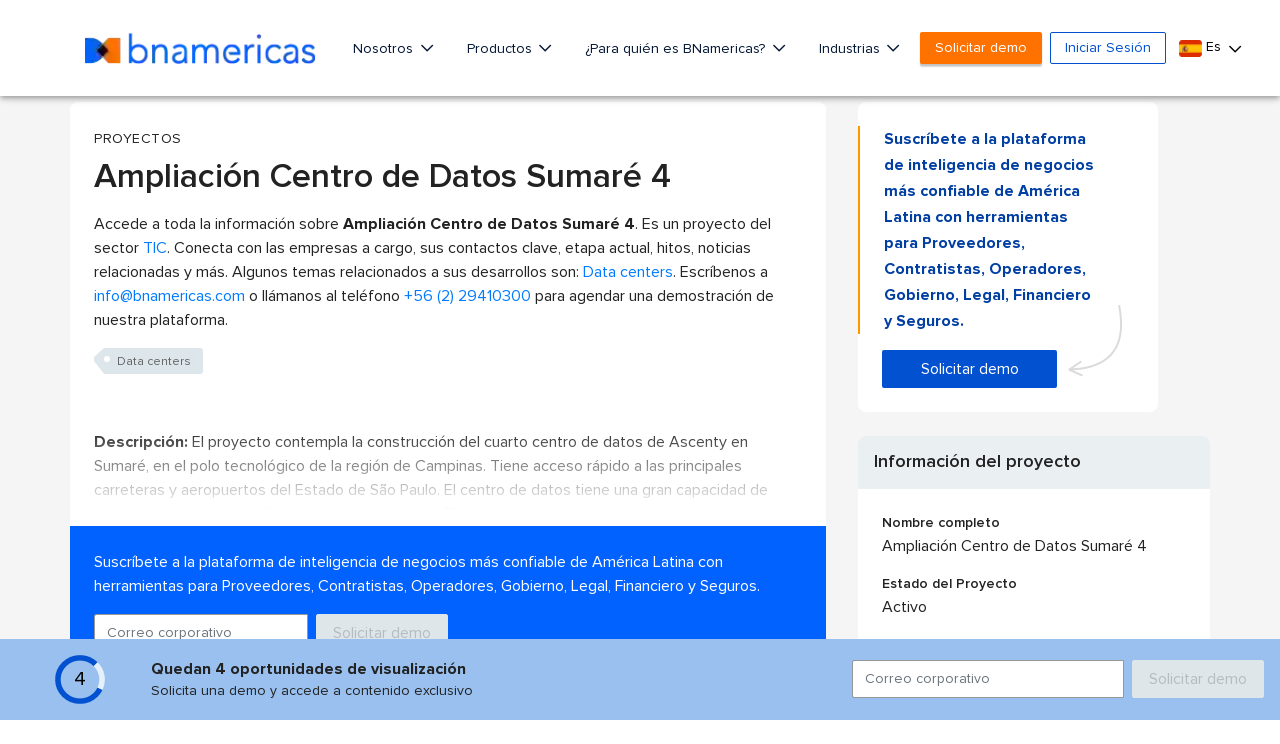

--- FILE ---
content_type: text/html;charset=UTF-8
request_url: https://www.bnamericas.com/es/perfil-proyecto/ampliacion-centro-de-datos-sumare-4
body_size: 66978
content:

































<!DOCTYPE html>
<html lang="es">
    <head itemscope itemtype="http://schema.org/WebSite"> <style>.async-hide { opacity: 0 !important} </style> <script>(function(a,s,y,n,c,h,i,d,e){s.className+=' '+y;h.start=1*new Date;
h.end=i=function(){s.className=s.className.replace(RegExp(' ?'+y),'')};
(a[n]=a[n]||[]).hide=h;setTimeout(function(){i();h.end=null},c);h.timeout=c;
})(window,document.documentElement,'async-hide','dataLayer',4000,
{'GTM-PMBD9W4':true});</script> <script>(function(w,d,s,l,i){w[l]=w[l]||[];w[l].push({'gtm.start':
        new Date().getTime(),event:'gtm.js'});var f=d.getElementsByTagName(s)[0],
    j=d.createElement(s),dl=l!='dataLayer'?'&l='+l:'';j.async=true;j.src=
    'https://www.googletagmanager.com/gtm.js?id='+i+dl;f.parentNode.insertBefore(j,f);
})(window,document,'script','dataLayer','GTM-PMBD9W4');</script> <title>Ampliación Centro de Datos Sumaré 4 - BNamericas</title> <meta lang="es"> <meta charset="utf-8"> <meta name="viewport" content="width=device-width, initial-scale=1, maximum-scale=1, user-scalable=no"> <meta itemprop="url" content="https://www.bnamericas.com"/> <meta name="description" content="El proyecto contempla la construcción del cuarto centro de datos de Ascenty en Sumaré, en el polo tecnológico de la región de Campinas. Tiene acceso rápido a las principales carreteras y aeropuertos del Estado de São Paulo. El centro de datos tiene u..."/> <meta itemprop="name" content="BNamericas - Ampliación Centro de Datos Sumaré 4"> <meta itemprop="description" content="El proyecto contempla la construcción del cuarto centro de datos de Ascenty en Sumaré, en el polo tecnológico de la región de Campinas. Tiene acceso rápido a..."/> <link rel="alternate" href="https://www.bnamericas.com/pt/perfis-projeto/ampliacao-do-datacenter-sumare-4" hreflang="pt"/> <link rel="alternate" href="https://www.bnamericas.com/en/project-profile/sumare-data-center-expansion-4" hreflang="en"/> <link rel="alternate" href="https://www.bnamericas.com/es/perfil-proyecto/ampliacion-centro-de-datos-sumare-4" hreflang="es"/> <link rel="canonical" href="https://www.bnamericas.com/es/perfil-proyecto/ampliacion-centro-de-datos-sumare-4"> <meta name="twitter:title" content="BNamericas - Ampliación Centro de Datos Sumaré 4"/> <meta name="twitter:description" content="El proyecto contempla la construcción del cuarto centro de datos de Ascenty en Sumaré, en el polo tecnológico de la región de Campinas. Tiene acceso rápido a..."/> <meta name="twitter:image" content="https://www.bnamericas.com/assets/img/opengraphbna.jpg"/> <meta name="twitter:site" content="@bnamericas"> <meta property="og:site_name" content="BNamericas.com"> <meta property="og:title" content="BNamericas - Ampliación Centro de Datos Sumaré 4"/> <meta property="og:description" content="El proyecto contempla la construcción del cuarto centro de datos de Ascenty en Sumaré, en el polo tecnológico de la región de Campinas. Tiene acceso rápido a..."/> <meta property="og:image" content="https://www.bnamericas.com/assets/img/opengraphbna.jpg"/> <meta property="og:url" content="https://www.bnamericas.com/es/perfil-proyecto/ampliacion-centro-de-datos-sumare-4"/> <link rel="icon" type="image/png" sizes="32x32" href="https://www.bnamericas.com/assets/icon/favicon-32x32.png"> <link rel="icon" type="image/png" sizes="16x16" href="https://www.bnamericas.com/assets/icon/favicon-16x16.png"> <link rel="preconnect" href="https://snap.licdn.com"> <link rel="preconnect" href="https://www.gstatic.com"> <link rel="preconnect" href="https://www.googleoptimize.com"> <link rel="preconnect" href="https://track.gaconnector.com"> <link rel="preconnect" href="https://www.google-analytics.com"> <link rel="preconnect" href="https://securepubads.g.doubleclick.net"> <link rel="manifest" href="https://www.bnamericas.com/manifest.json"> <meta name="msapplication-TileColor" content="#ffffff"> <meta name="theme-color" content="#ffffff"> <script async='async' src='https://www.googletagservices.com/tag/js/gpt.js'></script> <script>
    var googletag = googletag || {};
    googletag.cmd = googletag.cmd || [];
    var slots = [];

    function newSlotGoogle(slot){
        slots.push(slot);
        slot.addService(googletag.pubads());
    }

    googletag.cmd.push(function() {
        var slot = googletag.defineSlot('/50236522/_Free/NS_f160x600_A', [[120, 600], [160, 600]], 'div-gpt-ad-1548084526197-0');
        newSlotGoogle(slot)
    });

    googletag.cmd.push(function() {
        var slot = googletag.defineSlot('/50236522/_Free/NS_f160x600_B', [[120, 600], [160, 600]], 'div-gpt-ad-1548084583154-0');
        newSlotGoogle(slot);
    });

    googletag.cmd.push(function() {
        var slot = googletag.defineSlot('/50236522/_Free/NS_f300x250_A', [[336, 280], [300, 250]], 'div-gpt-ad-1548084747607-0');
        newSlotGoogle(slot);
    });

    googletag.cmd.push(function() {
        var slot = googletag.defineSlot('/50236522/_Free/NS_f300x250_B', [[300, 250], [336, 280]], 'div-gpt-ad-1548084879905-0');
        newSlotGoogle(slot);
    });

    googletag.cmd.push(function() {
        var slot = googletag.defineSlot('/50236522/_Free/NS_f300x250_C', [300, 250], 'div-gpt-ad-1558122457640-0');
        newSlotGoogle(slot);
    });

    googletag.cmd.push(function() {
        var slot = googletag.defineSlot('/50236522/_Free/NS_f300x100_A', [300, 100], 'div-gpt-ad-1548084708708-0');
        newSlotGoogle(slot);
    });

    googletag.cmd.push(function() {
        var slot = googletag.defineSlot('/50236522/_Free/NS_f300x600_A', [300, 600], 'div-gpt-ad-1548084938579-0');
        newSlotGoogle(slot)
    });

    googletag.cmd.push(function() {
        var slot = googletag.defineSlot('/50236522/_Free/NS_f728x90_A', [728, 90], 'div-gpt-ad-1548084971264-0');
        newSlotGoogle(slot)
    });

    googletag.cmd.push(function() {
        var slot = googletag.defineSlot('/50236522/_Free/NS_f970x90_A', [970, 90], 'div-gpt-ad-1548084998005-0');
        newSlotGoogle(slot)

    });

    googletag.cmd.push(function() {
        var slot = googletag.defineSlot('/50236522/_Free/NS_f728x90_B', [728, 90], 'div-gpt-ad-1558125010484-0');
        newSlotGoogle(slot);
    });

    googletag.cmd.push(function() {
        googletag.pubads().enableSingleRequest();
        googletag.pubads().collapseEmptyDivs();
        
        googletag.pubads().setTargeting("Language",['es']);
        googletag.pubads().setTargeting("secciones",['ICT']);
        googletag.pubads().setTargeting("id",['xcsk2fvmm-ampliacion-centro-de-datos-sumare-4']);
        googletag.pubads().setTargeting("Category",['project']);
        googletag.pubads().setTargeting("Site",['free']);
        
        googletag.enableServices();
    });
    
    setInterval(function(){
        googletag.pubads().refresh(slots);
    }, 20000);
    

</script> <style>
        /*!
 * Font Awesome Pro 5.9.0 by @fontawesome - https://fontawesome.com
 * License - https://fontawesome.com/license (Commercial License)
 */.fa-fw,.fa-li{text-align:center}.fa,.fab,.fal,.far,.fas{-moz-osx-font-smoothing:grayscale;-webkit-font-smoothing:antialiased;display:inline-block;font-style:normal;font-variant:normal;text-rendering:auto;line-height:1}.fa-lg{font-size:1.33333em;line-height:.75em;vertical-align:-.0667em}.fa-xs{font-size:.75em}.fa-sm{font-size:.875em}.fa-1x{font-size:1em}.fa-2x,.fa-stack-2x{font-size:2em}.fa-3x{font-size:3em}.fa-4x{font-size:4em}.fa-5x{font-size:5em}.fa-6x{font-size:6em}.fa-7x{font-size:7em}.fa-8x{font-size:8em}.fa-9x{font-size:9em}.fa-10x{font-size:10em}.fa-fw{width:1.25em}.fa-ul{list-style-type:none;margin-left:2.5em;padding-left:0}.fa-ul>li{position:relative}.fa-li{left:-2em;position:absolute;width:2em;line-height:inherit}.fa-border{border:.08em solid #eee;border-radius:.1em;padding:.2em .25em .15em}.fa-pull-left{float:left}.fa-pull-right{float:right}.fa.fa-pull-left,.fab.fa-pull-left,.fal.fa-pull-left,.far.fa-pull-left,.fas.fa-pull-left{margin-right:.3em}.fa.fa-pull-right,.fab.fa-pull-right,.fal.fa-pull-right,.far.fa-pull-right,.fas.fa-pull-right{margin-left:.3em}.fa-spin{-webkit-animation:2s linear infinite fa-spin;animation:2s linear infinite fa-spin}.fa-pulse{-webkit-animation:1s steps(8) infinite fa-spin;animation:1s steps(8) infinite fa-spin}@-webkit-keyframes fa-spin{0%{-webkit-transform:rotate(0);transform:rotate(0)}100%{-webkit-transform:rotate(360deg);transform:rotate(360deg)}}@keyframes fa-spin{0%{-webkit-transform:rotate(0);transform:rotate(0)}100%{-webkit-transform:rotate(360deg);transform:rotate(360deg)}}.fa-rotate-90{-webkit-transform:rotate(90deg);transform:rotate(90deg)}.fa-rotate-180{-webkit-transform:rotate(180deg);transform:rotate(180deg)}.fa-rotate-270{-webkit-transform:rotate(270deg);transform:rotate(270deg)}.fa-flip-horizontal{-webkit-transform:scale(-1,1);transform:scale(-1,1)}.fa-flip-vertical{-webkit-transform:scale(1,-1);transform:scale(1,-1)}.fa-flip-both,.fa-flip-horizontal.fa-flip-vertical{-webkit-transform:scale(-1,-1);transform:scale(-1,-1)}:root .fa-flip-both,:root .fa-flip-horizontal,:root .fa-flip-vertical,:root .fa-rotate-180,:root .fa-rotate-270,:root .fa-rotate-90{-webkit-filter:none;filter:none}.fa-stack{display:inline-block;height:2em;line-height:2em;position:relative;vertical-align:middle;width:2.5em}.fa-stack-1x,.fa-stack-2x{left:0;position:absolute;text-align:center;width:100%}.fa-stack-1x{line-height:inherit}.fa-inverse{color:#fff}.fa-500px:before{content:"\f26e"}.fa-abacus:before{content:"\f640"}.fa-accessible-icon:before{content:"\f368"}.fa-accusoft:before{content:"\f369"}.fa-acorn:before{content:"\f6ae"}.fa-acquisitions-incorporated:before{content:"\f6af"}.fa-ad:before{content:"\f641"}.fa-address-book:before{content:"\f2b9"}.fa-address-card:before{content:"\f2bb"}.fa-adjust:before{content:"\f042"}.fa-adn:before{content:"\f170"}.fa-adobe:before{content:"\f778"}.fa-adversal:before{content:"\f36a"}.fa-affiliatetheme:before{content:"\f36b"}.fa-air-freshener:before{content:"\f5d0"}.fa-airbnb:before{content:"\f834"}.fa-alarm-clock:before{content:"\f34e"}.fa-alarm-exclamation:before{content:"\f843"}.fa-alarm-plus:before{content:"\f844"}.fa-alarm-snooze:before{content:"\f845"}.fa-algolia:before{content:"\f36c"}.fa-alicorn:before{content:"\f6b0"}.fa-align-center:before{content:"\f037"}.fa-align-justify:before{content:"\f039"}.fa-align-left:before{content:"\f036"}.fa-align-right:before{content:"\f038"}.fa-align-slash:before{content:"\f846"}.fa-alipay:before{content:"\f642"}.fa-allergies:before{content:"\f461"}.fa-amazon:before{content:"\f270"}.fa-amazon-pay:before{content:"\f42c"}.fa-ambulance:before{content:"\f0f9"}.fa-american-sign-language-interpreting:before{content:"\f2a3"}.fa-amilia:before{content:"\f36d"}.fa-analytics:before{content:"\f643"}.fa-anchor:before{content:"\f13d"}.fa-android:before{content:"\f17b"}.fa-angel:before{content:"\f779"}.fa-angellist:before{content:"\f209"}.fa-angle-double-down:before{content:"\f103"}.fa-angle-double-left:before{content:"\f100"}.fa-angle-double-right:before{content:"\f101"}.fa-angle-double-up:before{content:"\f102"}.fa-angle-down:before{content:"\f107"}.fa-angle-left:before{content:"\f104"}.fa-angle-right:before{content:"\f105"}.fa-angle-up:before{content:"\f106"}.fa-angry:before{content:"\f556"}.fa-angrycreative:before{content:"\f36e"}.fa-angular:before{content:"\f420"}.fa-ankh:before{content:"\f644"}.fa-app-store:before{content:"\f36f"}.fa-app-store-ios:before{content:"\f370"}.fa-apper:before{content:"\f371"}.fa-apple:before{content:"\f179"}.fa-apple-alt:before{content:"\f5d1"}.fa-apple-crate:before{content:"\f6b1"}.fa-apple-pay:before{content:"\f415"}.fa-archive:before{content:"\f187"}.fa-archway:before{content:"\f557"}.fa-arrow-alt-circle-down:before{content:"\f358"}.fa-arrow-alt-circle-left:before{content:"\f359"}.fa-arrow-alt-circle-right:before{content:"\f35a"}.fa-arrow-alt-circle-up:before{content:"\f35b"}.fa-arrow-alt-down:before{content:"\f354"}.fa-arrow-alt-from-bottom:before{content:"\f346"}.fa-arrow-alt-from-left:before{content:"\f347"}.fa-arrow-alt-from-right:before{content:"\f348"}.fa-arrow-alt-from-top:before{content:"\f349"}.fa-arrow-alt-left:before{content:"\f355"}.fa-arrow-alt-right:before{content:"\f356"}.fa-arrow-alt-square-down:before{content:"\f350"}.fa-arrow-alt-square-left:before{content:"\f351"}.fa-arrow-alt-square-right:before{content:"\f352"}.fa-arrow-alt-square-up:before{content:"\f353"}.fa-arrow-alt-to-bottom:before{content:"\f34a"}.fa-arrow-alt-to-left:before{content:"\f34b"}.fa-arrow-alt-to-right:before{content:"\f34c"}.fa-arrow-alt-to-top:before{content:"\f34d"}.fa-arrow-alt-up:before{content:"\f357"}.fa-arrow-circle-down:before{content:"\f0ab"}.fa-arrow-circle-left:before{content:"\f0a8"}.fa-arrow-circle-right:before{content:"\f0a9"}.fa-arrow-circle-up:before{content:"\f0aa"}.fa-arrow-down:before{content:"\f063"}.fa-arrow-from-bottom:before{content:"\f342"}.fa-arrow-from-left:before{content:"\f343"}.fa-arrow-from-right:before{content:"\f344"}.fa-arrow-from-top:before{content:"\f345"}.fa-arrow-left:before{content:"\f060"}.fa-arrow-right:before{content:"\f061"}.fa-arrow-square-down:before{content:"\f339"}.fa-arrow-square-left:before{content:"\f33a"}.fa-arrow-square-right:before{content:"\f33b"}.fa-arrow-square-up:before{content:"\f33c"}.fa-arrow-to-bottom:before{content:"\f33d"}.fa-arrow-to-left:before{content:"\f33e"}.fa-arrow-to-right:before{content:"\f340"}.fa-arrow-to-top:before{content:"\f341"}.fa-arrow-up:before{content:"\f062"}.fa-arrows:before{content:"\f047"}.fa-arrows-alt:before{content:"\f0b2"}.fa-arrows-alt-h:before{content:"\f337"}.fa-arrows-alt-v:before{content:"\f338"}.fa-arrows-h:before{content:"\f07e"}.fa-arrows-v:before{content:"\f07d"}.fa-artstation:before{content:"\f77a"}.fa-assistive-listening-systems:before{content:"\f2a2"}.fa-asterisk:before{content:"\f069"}.fa-asymmetrik:before{content:"\f372"}.fa-at:before{content:"\f1fa"}.fa-atlas:before{content:"\f558"}.fa-atlassian:before{content:"\f77b"}.fa-atom:before{content:"\f5d2"}.fa-atom-alt:before{content:"\f5d3"}.fa-audible:before{content:"\f373"}.fa-audio-description:before{content:"\f29e"}.fa-autoprefixer:before{content:"\f41c"}.fa-avianex:before{content:"\f374"}.fa-aviato:before{content:"\f421"}.fa-award:before{content:"\f559"}.fa-aws:before{content:"\f375"}.fa-axe:before{content:"\f6b2"}.fa-axe-battle:before{content:"\f6b3"}.fa-baby:before{content:"\f77c"}.fa-baby-carriage:before{content:"\f77d"}.fa-backpack:before{content:"\f5d4"}.fa-backspace:before{content:"\f55a"}.fa-backward:before{content:"\f04a"}.fa-bacon:before{content:"\f7e5"}.fa-badge:before{content:"\f335"}.fa-badge-check:before{content:"\f336"}.fa-badge-dollar:before{content:"\f645"}.fa-badge-percent:before{content:"\f646"}.fa-badger-honey:before{content:"\f6b4"}.fa-bags-shopping:before{content:"\f847"}.fa-balance-scale:before{content:"\f24e"}.fa-balance-scale-left:before{content:"\f515"}.fa-balance-scale-right:before{content:"\f516"}.fa-ball-pile:before{content:"\f77e"}.fa-ballot:before{content:"\f732"}.fa-ballot-check:before{content:"\f733"}.fa-ban:before{content:"\f05e"}.fa-band-aid:before{content:"\f462"}.fa-bandcamp:before{content:"\f2d5"}.fa-barcode:before{content:"\f02a"}.fa-barcode-alt:before{content:"\f463"}.fa-barcode-read:before{content:"\f464"}.fa-barcode-scan:before{content:"\f465"}.fa-bars:before{content:"\f0c9"}.fa-baseball:before{content:"\f432"}.fa-baseball-ball:before{content:"\f433"}.fa-basketball-ball:before{content:"\f434"}.fa-basketball-hoop:before{content:"\f435"}.fa-bat:before{content:"\f6b5"}.fa-bath:before{content:"\f2cd"}.fa-battery-bolt:before{content:"\f376"}.fa-battery-empty:before{content:"\f244"}.fa-battery-full:before{content:"\f240"}.fa-battery-half:before{content:"\f242"}.fa-battery-quarter:before{content:"\f243"}.fa-battery-slash:before{content:"\f377"}.fa-battery-three-quarters:before{content:"\f241"}.fa-battle-net:before{content:"\f835"}.fa-bed:before{content:"\f236"}.fa-beer:before{content:"\f0fc"}.fa-behance:before{content:"\f1b4"}.fa-behance-square:before{content:"\f1b5"}.fa-bell:before{content:"\f0f3"}.fa-bell-exclamation:before{content:"\f848"}.fa-bell-plus:before{content:"\f849"}.fa-bell-school:before{content:"\f5d5"}.fa-bell-school-slash:before{content:"\f5d6"}.fa-bell-slash:before{content:"\f1f6"}.fa-bells:before{content:"\f77f"}.fa-bezier-curve:before{content:"\f55b"}.fa-bible:before{content:"\f647"}.fa-bicycle:before{content:"\f206"}.fa-biking:before{content:"\f84a"}.fa-biking-mountain:before{content:"\f84b"}.fa-bimobject:before{content:"\f378"}.fa-binoculars:before{content:"\f1e5"}.fa-biohazard:before{content:"\f780"}.fa-birthday-cake:before{content:"\f1fd"}.fa-bitbucket:before{content:"\f171"}.fa-bitcoin:before{content:"\f379"}.fa-bity:before{content:"\f37a"}.fa-black-tie:before{content:"\f27e"}.fa-blackberry:before{content:"\f37b"}.fa-blanket:before{content:"\f498"}.fa-blender:before{content:"\f517"}.fa-blender-phone:before{content:"\f6b6"}.fa-blind:before{content:"\f29d"}.fa-blog:before{content:"\f781"}.fa-blogger:before{content:"\f37c"}.fa-blogger-b:before{content:"\f37d"}.fa-bluetooth:before{content:"\f293"}.fa-bluetooth-b:before{content:"\f294"}.fa-bold:before{content:"\f032"}.fa-bolt:before{content:"\f0e7"}.fa-bomb:before{content:"\f1e2"}.fa-bone:before{content:"\f5d7"}.fa-bone-break:before{content:"\f5d8"}.fa-bong:before{content:"\f55c"}.fa-book:before{content:"\f02d"}.fa-book-alt:before{content:"\f5d9"}.fa-book-dead:before{content:"\f6b7"}.fa-book-heart:before{content:"\f499"}.fa-book-medical:before{content:"\f7e6"}.fa-book-open:before{content:"\f518"}.fa-book-reader:before{content:"\f5da"}.fa-book-spells:before{content:"\f6b8"}.fa-book-user:before{content:"\f7e7"}.fa-bookmark:before{content:"\f02e"}.fa-books:before{content:"\f5db"}.fa-books-medical:before{content:"\f7e8"}.fa-boot:before{content:"\f782"}.fa-booth-curtain:before{content:"\f734"}.fa-bootstrap:before{content:"\f836"}.fa-border-all:before{content:"\f84c"}.fa-border-bottom:before{content:"\f84d"}.fa-border-inner:before{content:"\f84e"}.fa-border-left:before{content:"\f84f"}.fa-border-none:before{content:"\f850"}.fa-border-outer:before{content:"\f851"}.fa-border-right:before{content:"\f852"}.fa-border-style:before{content:"\f853"}.fa-border-style-alt:before{content:"\f854"}.fa-border-top:before{content:"\f855"}.fa-bow-arrow:before{content:"\f6b9"}.fa-bowling-ball:before{content:"\f436"}.fa-bowling-pins:before{content:"\f437"}.fa-box:before{content:"\f466"}.fa-box-alt:before{content:"\f49a"}.fa-box-ballot:before{content:"\f735"}.fa-box-check:before{content:"\f467"}.fa-box-fragile:before{content:"\f49b"}.fa-box-full:before{content:"\f49c"}.fa-box-heart:before{content:"\f49d"}.fa-box-open:before{content:"\f49e"}.fa-box-up:before{content:"\f49f"}.fa-box-usd:before{content:"\f4a0"}.fa-boxes:before{content:"\f468"}.fa-boxes-alt:before{content:"\f4a1"}.fa-boxing-glove:before{content:"\f438"}.fa-brackets:before{content:"\f7e9"}.fa-brackets-curly:before{content:"\f7ea"}.fa-braille:before{content:"\f2a1"}.fa-brain:before{content:"\f5dc"}.fa-bread-loaf:before{content:"\f7eb"}.fa-bread-slice:before{content:"\f7ec"}.fa-briefcase:before{content:"\f0b1"}.fa-briefcase-medical:before{content:"\f469"}.fa-bring-forward:before{content:"\f856"}.fa-bring-front:before{content:"\f857"}.fa-broadcast-tower:before{content:"\f519"}.fa-broom:before{content:"\f51a"}.fa-browser:before{content:"\f37e"}.fa-brush:before{content:"\f55d"}.fa-btc:before{content:"\f15a"}.fa-buffer:before{content:"\f837"}.fa-bug:before{content:"\f188"}.fa-building:before{content:"\f1ad"}.fa-bullhorn:before{content:"\f0a1"}.fa-bullseye:before{content:"\f140"}.fa-bullseye-arrow:before{content:"\f648"}.fa-bullseye-pointer:before{content:"\f649"}.fa-burger-soda:before{content:"\f858"}.fa-burn:before{content:"\f46a"}.fa-buromobelexperte:before{content:"\f37f"}.fa-burrito:before{content:"\f7ed"}.fa-bus:before{content:"\f207"}.fa-bus-alt:before{content:"\f55e"}.fa-bus-school:before{content:"\f5dd"}.fa-business-time:before{content:"\f64a"}.fa-buysellads:before{content:"\f20d"}.fa-cabinet-filing:before{content:"\f64b"}.fa-calculator:before{content:"\f1ec"}.fa-calculator-alt:before{content:"\f64c"}.fa-calendar:before{content:"\f133"}.fa-calendar-alt:before{content:"\f073"}.fa-calendar-check:before{content:"\f274"}.fa-calendar-day:before{content:"\f783"}.fa-calendar-edit:before{content:"\f333"}.fa-calendar-exclamation:before{content:"\f334"}.fa-calendar-minus:before{content:"\f272"}.fa-calendar-plus:before{content:"\f271"}.fa-calendar-star:before{content:"\f736"}.fa-calendar-times:before{content:"\f273"}.fa-calendar-week:before{content:"\f784"}.fa-camera:before{content:"\f030"}.fa-camera-alt:before{content:"\f332"}.fa-camera-retro:before{content:"\f083"}.fa-campfire:before{content:"\f6ba"}.fa-campground:before{content:"\f6bb"}.fa-canadian-maple-leaf:before{content:"\f785"}.fa-candle-holder:before{content:"\f6bc"}.fa-candy-cane:before{content:"\f786"}.fa-candy-corn:before{content:"\f6bd"}.fa-cannabis:before{content:"\f55f"}.fa-capsules:before{content:"\f46b"}.fa-car:before{content:"\f1b9"}.fa-car-alt:before{content:"\f5de"}.fa-car-battery:before{content:"\f5df"}.fa-car-building:before{content:"\f859"}.fa-car-bump:before{content:"\f5e0"}.fa-car-bus:before{content:"\f85a"}.fa-car-crash:before{content:"\f5e1"}.fa-car-garage:before{content:"\f5e2"}.fa-car-mechanic:before{content:"\f5e3"}.fa-car-side:before{content:"\f5e4"}.fa-car-tilt:before{content:"\f5e5"}.fa-car-wash:before{content:"\f5e6"}.fa-caret-circle-down:before{content:"\f32d"}.fa-caret-circle-left:before{content:"\f32e"}.fa-caret-circle-right:before{content:"\f330"}.fa-caret-circle-up:before{content:"\f331"}.fa-caret-down:before{content:"\f0d7"}.fa-caret-left:before{content:"\f0d9"}.fa-caret-right:before{content:"\f0da"}.fa-caret-square-down:before{content:"\f150"}.fa-caret-square-left:before{content:"\f191"}.fa-caret-square-right:before{content:"\f152"}.fa-caret-square-up:before{content:"\f151"}.fa-caret-up:before{content:"\f0d8"}.fa-carrot:before{content:"\f787"}.fa-cars:before{content:"\f85b"}.fa-cart-arrow-down:before{content:"\f218"}.fa-cart-plus:before{content:"\f217"}.fa-cash-register:before{content:"\f788"}.fa-cat:before{content:"\f6be"}.fa-cauldron:before{content:"\f6bf"}.fa-cc-amazon-pay:before{content:"\f42d"}.fa-cc-amex:before{content:"\f1f3"}.fa-cc-apple-pay:before{content:"\f416"}.fa-cc-diners-club:before{content:"\f24c"}.fa-cc-discover:before{content:"\f1f2"}.fa-cc-jcb:before{content:"\f24b"}.fa-cc-mastercard:before{content:"\f1f1"}.fa-cc-paypal:before{content:"\f1f4"}.fa-cc-stripe:before{content:"\f1f5"}.fa-cc-visa:before{content:"\f1f0"}.fa-centercode:before{content:"\f380"}.fa-centos:before{content:"\f789"}.fa-certificate:before{content:"\f0a3"}.fa-chair:before{content:"\f6c0"}.fa-chair-office:before{content:"\f6c1"}.fa-chalkboard:before{content:"\f51b"}.fa-chalkboard-teacher:before{content:"\f51c"}.fa-charging-station:before{content:"\f5e7"}.fa-chart-area:before{content:"\f1fe"}.fa-chart-bar:before{content:"\f080"}.fa-chart-line:before{content:"\f201"}.fa-chart-line-down:before{content:"\f64d"}.fa-chart-network:before{content:"\f78a"}.fa-chart-pie:before{content:"\f200"}.fa-chart-pie-alt:before{content:"\f64e"}.fa-chart-scatter:before{content:"\f7ee"}.fa-check:before{content:"\f00c"}.fa-check-circle:before{content:"\f058"}.fa-check-double:before{content:"\f560"}.fa-check-square:before{content:"\f14a"}.fa-cheese:before{content:"\f7ef"}.fa-cheese-swiss:before{content:"\f7f0"}.fa-cheeseburger:before{content:"\f7f1"}.fa-chess:before{content:"\f439"}.fa-chess-bishop:before{content:"\f43a"}.fa-chess-bishop-alt:before{content:"\f43b"}.fa-chess-board:before{content:"\f43c"}.fa-chess-clock:before{content:"\f43d"}.fa-chess-clock-alt:before{content:"\f43e"}.fa-chess-king:before{content:"\f43f"}.fa-chess-king-alt:before{content:"\f440"}.fa-chess-knight:before{content:"\f441"}.fa-chess-knight-alt:before{content:"\f442"}.fa-chess-pawn:before{content:"\f443"}.fa-chess-pawn-alt:before{content:"\f444"}.fa-chess-queen:before{content:"\f445"}.fa-chess-queen-alt:before{content:"\f446"}.fa-chess-rook:before{content:"\f447"}.fa-chess-rook-alt:before{content:"\f448"}.fa-chevron-circle-down:before{content:"\f13a"}.fa-chevron-circle-left:before{content:"\f137"}.fa-chevron-circle-right:before{content:"\f138"}.fa-chevron-circle-up:before{content:"\f139"}.fa-chevron-double-down:before{content:"\f322"}.fa-chevron-double-left:before{content:"\f323"}.fa-chevron-double-right:before{content:"\f324"}.fa-chevron-double-up:before{content:"\f325"}.fa-chevron-down:before{content:"\f078"}.fa-chevron-left:before{content:"\f053"}.fa-chevron-right:before{content:"\f054"}.fa-chevron-square-down:before{content:"\f329"}.fa-chevron-square-left:before{content:"\f32a"}.fa-chevron-square-right:before{content:"\f32b"}.fa-chevron-square-up:before{content:"\f32c"}.fa-chevron-up:before{content:"\f077"}.fa-child:before{content:"\f1ae"}.fa-chimney:before{content:"\f78b"}.fa-chrome:before{content:"\f268"}.fa-chromecast:before{content:"\f838"}.fa-church:before{content:"\f51d"}.fa-circle:before{content:"\f111"}.fa-circle-notch:before{content:"\f1ce"}.fa-city:before{content:"\f64f"}.fa-claw-marks:before{content:"\f6c2"}.fa-clinic-medical:before{content:"\f7f2"}.fa-clipboard:before{content:"\f328"}.fa-clipboard-check:before{content:"\f46c"}.fa-clipboard-list:before{content:"\f46d"}.fa-clipboard-list-check:before{content:"\f737"}.fa-clipboard-prescription:before{content:"\f5e8"}.fa-clipboard-user:before{content:"\f7f3"}.fa-clock:before{content:"\f017"}.fa-clone:before{content:"\f24d"}.fa-closed-captioning:before{content:"\f20a"}.fa-cloud:before{content:"\f0c2"}.fa-cloud-download:before{content:"\f0ed"}.fa-cloud-download-alt:before{content:"\f381"}.fa-cloud-drizzle:before{content:"\f738"}.fa-cloud-hail:before{content:"\f739"}.fa-cloud-hail-mixed:before{content:"\f73a"}.fa-cloud-meatball:before{content:"\f73b"}.fa-cloud-moon:before{content:"\f6c3"}.fa-cloud-moon-rain:before{content:"\f73c"}.fa-cloud-rain:before{content:"\f73d"}.fa-cloud-rainbow:before{content:"\f73e"}.fa-cloud-showers:before{content:"\f73f"}.fa-cloud-showers-heavy:before{content:"\f740"}.fa-cloud-sleet:before{content:"\f741"}.fa-cloud-snow:before{content:"\f742"}.fa-cloud-sun:before{content:"\f6c4"}.fa-cloud-sun-rain:before{content:"\f743"}.fa-cloud-upload:before{content:"\f0ee"}.fa-cloud-upload-alt:before{content:"\f382"}.fa-clouds:before{content:"\f744"}.fa-clouds-moon:before{content:"\f745"}.fa-clouds-sun:before{content:"\f746"}.fa-cloudscale:before{content:"\f383"}.fa-cloudsmith:before{content:"\f384"}.fa-cloudversify:before{content:"\f385"}.fa-club:before{content:"\f327"}.fa-cocktail:before{content:"\f561"}.fa-code:before{content:"\f121"}.fa-code-branch:before{content:"\f126"}.fa-code-commit:before{content:"\f386"}.fa-code-merge:before{content:"\f387"}.fa-codepen:before{content:"\f1cb"}.fa-codiepie:before{content:"\f284"}.fa-coffee:before{content:"\f0f4"}.fa-coffee-togo:before{content:"\f6c5"}.fa-coffin:before{content:"\f6c6"}.fa-cog:before{content:"\f013"}.fa-cogs:before{content:"\f085"}.fa-coin:before{content:"\f85c"}.fa-coins:before{content:"\f51e"}.fa-columns:before{content:"\f0db"}.fa-comment:before{content:"\f075"}.fa-comment-alt:before{content:"\f27a"}.fa-comment-alt-check:before{content:"\f4a2"}.fa-comment-alt-dollar:before{content:"\f650"}.fa-comment-alt-dots:before{content:"\f4a3"}.fa-comment-alt-edit:before{content:"\f4a4"}.fa-comment-alt-exclamation:before{content:"\f4a5"}.fa-comment-alt-lines:before{content:"\f4a6"}.fa-comment-alt-medical:before{content:"\f7f4"}.fa-comment-alt-minus:before{content:"\f4a7"}.fa-comment-alt-plus:before{content:"\f4a8"}.fa-comment-alt-slash:before{content:"\f4a9"}.fa-comment-alt-smile:before{content:"\f4aa"}.fa-comment-alt-times:before{content:"\f4ab"}.fa-comment-check:before{content:"\f4ac"}.fa-comment-dollar:before{content:"\f651"}.fa-comment-dots:before{content:"\f4ad"}.fa-comment-edit:before{content:"\f4ae"}.fa-comment-exclamation:before{content:"\f4af"}.fa-comment-lines:before{content:"\f4b0"}.fa-comment-medical:before{content:"\f7f5"}.fa-comment-minus:before{content:"\f4b1"}.fa-comment-plus:before{content:"\f4b2"}.fa-comment-slash:before{content:"\f4b3"}.fa-comment-smile:before{content:"\f4b4"}.fa-comment-times:before{content:"\f4b5"}.fa-comments:before{content:"\f086"}.fa-comments-alt:before{content:"\f4b6"}.fa-comments-alt-dollar:before{content:"\f652"}.fa-comments-dollar:before{content:"\f653"}.fa-compact-disc:before{content:"\f51f"}.fa-compass:before{content:"\f14e"}.fa-compass-slash:before{content:"\f5e9"}.fa-compress:before{content:"\f066"}.fa-compress-alt:before{content:"\f422"}.fa-compress-arrows-alt:before{content:"\f78c"}.fa-compress-wide:before{content:"\f326"}.fa-concierge-bell:before{content:"\f562"}.fa-confluence:before{content:"\f78d"}.fa-connectdevelop:before{content:"\f20e"}.fa-construction:before{content:"\f85d"}.fa-container-storage:before{content:"\f4b7"}.fa-contao:before{content:"\f26d"}.fa-conveyor-belt:before{content:"\f46e"}.fa-conveyor-belt-alt:before{content:"\f46f"}.fa-cookie:before{content:"\f563"}.fa-cookie-bite:before{content:"\f564"}.fa-copy:before{content:"\f0c5"}.fa-copyright:before{content:"\f1f9"}.fa-corn:before{content:"\f6c7"}.fa-couch:before{content:"\f4b8"}.fa-cow:before{content:"\f6c8"}.fa-cpanel:before{content:"\f388"}.fa-creative-commons:before{content:"\f25e"}.fa-creative-commons-by:before{content:"\f4e7"}.fa-creative-commons-nc:before{content:"\f4e8"}.fa-creative-commons-nc-eu:before{content:"\f4e9"}.fa-creative-commons-nc-jp:before{content:"\f4ea"}.fa-creative-commons-nd:before{content:"\f4eb"}.fa-creative-commons-pd:before{content:"\f4ec"}.fa-creative-commons-pd-alt:before{content:"\f4ed"}.fa-creative-commons-remix:before{content:"\f4ee"}.fa-creative-commons-sa:before{content:"\f4ef"}.fa-creative-commons-sampling:before{content:"\f4f0"}.fa-creative-commons-sampling-plus:before{content:"\f4f1"}.fa-creative-commons-share:before{content:"\f4f2"}.fa-creative-commons-zero:before{content:"\f4f3"}.fa-credit-card:before{content:"\f09d"}.fa-credit-card-blank:before{content:"\f389"}.fa-credit-card-front:before{content:"\f38a"}.fa-cricket:before{content:"\f449"}.fa-critical-role:before{content:"\f6c9"}.fa-croissant:before{content:"\f7f6"}.fa-crop:before{content:"\f125"}.fa-crop-alt:before{content:"\f565"}.fa-cross:before{content:"\f654"}.fa-crosshairs:before{content:"\f05b"}.fa-crow:before{content:"\f520"}.fa-crown:before{content:"\f521"}.fa-crutch:before{content:"\f7f7"}.fa-crutches:before{content:"\f7f8"}.fa-css3:before{content:"\f13c"}.fa-css3-alt:before{content:"\f38b"}.fa-cube:before{content:"\f1b2"}.fa-cubes:before{content:"\f1b3"}.fa-curling:before{content:"\f44a"}.fa-cut:before{content:"\f0c4"}.fa-cuttlefish:before{content:"\f38c"}.fa-d-and-d:before{content:"\f38d"}.fa-d-and-d-beyond:before{content:"\f6ca"}.fa-dagger:before{content:"\f6cb"}.fa-dashcube:before{content:"\f210"}.fa-database:before{content:"\f1c0"}.fa-deaf:before{content:"\f2a4"}.fa-debug:before{content:"\f7f9"}.fa-deer:before{content:"\f78e"}.fa-deer-rudolph:before{content:"\f78f"}.fa-delicious:before{content:"\f1a5"}.fa-democrat:before{content:"\f747"}.fa-deploydog:before{content:"\f38e"}.fa-deskpro:before{content:"\f38f"}.fa-desktop:before{content:"\f108"}.fa-desktop-alt:before{content:"\f390"}.fa-dev:before{content:"\f6cc"}.fa-deviantart:before{content:"\f1bd"}.fa-dewpoint:before{content:"\f748"}.fa-dharmachakra:before{content:"\f655"}.fa-dhl:before{content:"\f790"}.fa-diagnoses:before{content:"\f470"}.fa-diamond:before{content:"\f219"}.fa-diaspora:before{content:"\f791"}.fa-dice:before{content:"\f522"}.fa-dice-d10:before{content:"\f6cd"}.fa-dice-d12:before{content:"\f6ce"}.fa-dice-d20:before{content:"\f6cf"}.fa-dice-d4:before{content:"\f6d0"}.fa-dice-d6:before{content:"\f6d1"}.fa-dice-d8:before{content:"\f6d2"}.fa-dice-five:before{content:"\f523"}.fa-dice-four:before{content:"\f524"}.fa-dice-one:before{content:"\f525"}.fa-dice-six:before{content:"\f526"}.fa-dice-three:before{content:"\f527"}.fa-dice-two:before{content:"\f528"}.fa-digg:before{content:"\f1a6"}.fa-digging:before{content:"\f85e"}.fa-digital-ocean:before{content:"\f391"}.fa-digital-tachograph:before{content:"\f566"}.fa-diploma:before{content:"\f5ea"}.fa-directions:before{content:"\f5eb"}.fa-discord:before{content:"\f392"}.fa-discourse:before{content:"\f393"}.fa-disease:before{content:"\f7fa"}.fa-divide:before{content:"\f529"}.fa-dizzy:before{content:"\f567"}.fa-dna:before{content:"\f471"}.fa-do-not-enter:before{content:"\f5ec"}.fa-dochub:before{content:"\f394"}.fa-docker:before{content:"\f395"}.fa-dog:before{content:"\f6d3"}.fa-dog-leashed:before{content:"\f6d4"}.fa-dollar-sign:before{content:"\f155"}.fa-dolly:before{content:"\f472"}.fa-dolly-empty:before{content:"\f473"}.fa-dolly-flatbed:before{content:"\f474"}.fa-dolly-flatbed-alt:before{content:"\f475"}.fa-dolly-flatbed-empty:before{content:"\f476"}.fa-donate:before{content:"\f4b9"}.fa-door-closed:before{content:"\f52a"}.fa-door-open:before{content:"\f52b"}.fa-dot-circle:before{content:"\f192"}.fa-dove:before{content:"\f4ba"}.fa-download:before{content:"\f019"}.fa-draft2digital:before{content:"\f396"}.fa-drafting-compass:before{content:"\f568"}.fa-dragon:before{content:"\f6d5"}.fa-draw-circle:before{content:"\f5ed"}.fa-draw-polygon:before{content:"\f5ee"}.fa-draw-square:before{content:"\f5ef"}.fa-dreidel:before{content:"\f792"}.fa-dribbble:before{content:"\f17d"}.fa-dribbble-square:before{content:"\f397"}.fa-drone:before{content:"\f85f"}.fa-drone-alt:before{content:"\f860"}.fa-dropbox:before{content:"\f16b"}.fa-drum:before{content:"\f569"}.fa-drum-steelpan:before{content:"\f56a"}.fa-drumstick:before{content:"\f6d6"}.fa-drumstick-bite:before{content:"\f6d7"}.fa-drupal:before{content:"\f1a9"}.fa-dryer:before{content:"\f861"}.fa-dryer-alt:before{content:"\f862"}.fa-duck:before{content:"\f6d8"}.fa-dumbbell:before{content:"\f44b"}.fa-dumpster:before{content:"\f793"}.fa-dumpster-fire:before{content:"\f794"}.fa-dungeon:before{content:"\f6d9"}.fa-dyalog:before{content:"\f399"}.fa-ear:before{content:"\f5f0"}.fa-ear-muffs:before{content:"\f795"}.fa-earlybirds:before{content:"\f39a"}.fa-ebay:before{content:"\f4f4"}.fa-eclipse:before{content:"\f749"}.fa-eclipse-alt:before{content:"\f74a"}.fa-edge:before{content:"\f282"}.fa-edit:before{content:"\f044"}.fa-egg:before{content:"\f7fb"}.fa-egg-fried:before{content:"\f7fc"}.fa-eject:before{content:"\f052"}.fa-elementor:before{content:"\f430"}.fa-elephant:before{content:"\f6da"}.fa-ellipsis-h:before{content:"\f141"}.fa-ellipsis-h-alt:before{content:"\f39b"}.fa-ellipsis-v:before{content:"\f142"}.fa-ellipsis-v-alt:before{content:"\f39c"}.fa-ello:before{content:"\f5f1"}.fa-ember:before{content:"\f423"}.fa-empire:before{content:"\f1d1"}.fa-empty-set:before{content:"\f656"}.fa-engine-warning:before{content:"\f5f2"}.fa-envelope:before{content:"\f0e0"}.fa-envelope-open:before{content:"\f2b6"}.fa-envelope-open-dollar:before{content:"\f657"}.fa-envelope-open-text:before{content:"\f658"}.fa-envelope-square:before{content:"\f199"}.fa-envira:before{content:"\f299"}.fa-equals:before{content:"\f52c"}.fa-eraser:before{content:"\f12d"}.fa-erlang:before{content:"\f39d"}.fa-ethereum:before{content:"\f42e"}.fa-ethernet:before{content:"\f796"}.fa-etsy:before{content:"\f2d7"}.fa-euro-sign:before{content:"\f153"}.fa-evernote:before{content:"\f839"}.fa-exchange:before{content:"\f0ec"}.fa-exchange-alt:before{content:"\f362"}.fa-exclamation:before{content:"\f12a"}.fa-exclamation-circle:before{content:"\f06a"}.fa-exclamation-square:before{content:"\f321"}.fa-exclamation-triangle:before{content:"\f071"}.fa-expand:before{content:"\f065"}.fa-expand-alt:before{content:"\f424"}.fa-expand-arrows:before{content:"\f31d"}.fa-expand-arrows-alt:before{content:"\f31e"}.fa-expand-wide:before{content:"\f320"}.fa-expeditedssl:before{content:"\f23e"}.fa-external-link:before{content:"\f08e"}.fa-external-link-alt:before{content:"\f35d"}.fa-external-link-square:before{content:"\f14c"}.fa-external-link-square-alt:before{content:"\f360"}.fa-eye:before{content:"\f06e"}.fa-eye-dropper:before{content:"\f1fb"}.fa-eye-evil:before{content:"\f6db"}.fa-eye-slash:before{content:"\f070"}.fa-facebook:before{content:"\f09a"}.fa-facebook-f:before{content:"\f39e"}.fa-facebook-messenger:before{content:"\f39f"}.fa-facebook-square:before{content:"\f082"}.fa-fan:before{content:"\f863"}.fa-fantasy-flight-games:before{content:"\f6dc"}.fa-farm:before{content:"\f864"}.fa-fast-backward:before{content:"\f049"}.fa-fast-forward:before{content:"\f050"}.fa-fax:before{content:"\f1ac"}.fa-feather:before{content:"\f52d"}.fa-feather-alt:before{content:"\f56b"}.fa-fedex:before{content:"\f797"}.fa-fedora:before{content:"\f798"}.fa-female:before{content:"\f182"}.fa-field-hockey:before{content:"\f44c"}.fa-fighter-jet:before{content:"\f0fb"}.fa-figma:before{content:"\f799"}.fa-file:before{content:"\f15b"}.fa-file-alt:before{content:"\f15c"}.fa-file-archive:before{content:"\f1c6"}.fa-file-audio:before{content:"\f1c7"}.fa-file-certificate:before{content:"\f5f3"}.fa-file-chart-line:before{content:"\f659"}.fa-file-chart-pie:before{content:"\f65a"}.fa-file-check:before{content:"\f316"}.fa-file-code:before{content:"\f1c9"}.fa-file-contract:before{content:"\f56c"}.fa-file-csv:before{content:"\f6dd"}.fa-file-download:before{content:"\f56d"}.fa-file-edit:before{content:"\f31c"}.fa-file-excel:before{content:"\f1c3"}.fa-file-exclamation:before{content:"\f31a"}.fa-file-export:before{content:"\f56e"}.fa-file-image:before{content:"\f1c5"}.fa-file-import:before{content:"\f56f"}.fa-file-invoice:before{content:"\f570"}.fa-file-invoice-dollar:before{content:"\f571"}.fa-file-medical:before{content:"\f477"}.fa-file-medical-alt:before{content:"\f478"}.fa-file-minus:before{content:"\f318"}.fa-file-pdf:before{content:"\f1c1"}.fa-file-plus:before{content:"\f319"}.fa-file-powerpoint:before{content:"\f1c4"}.fa-file-prescription:before{content:"\f572"}.fa-file-search:before{content:"\f865"}.fa-file-signature:before{content:"\f573"}.fa-file-spreadsheet:before{content:"\f65b"}.fa-file-times:before{content:"\f317"}.fa-file-upload:before{content:"\f574"}.fa-file-user:before{content:"\f65c"}.fa-file-video:before{content:"\f1c8"}.fa-file-word:before{content:"\f1c2"}.fa-files-medical:before{content:"\f7fd"}.fa-fill:before{content:"\f575"}.fa-fill-drip:before{content:"\f576"}.fa-film:before{content:"\f008"}.fa-film-alt:before{content:"\f3a0"}.fa-filter:before{content:"\f0b0"}.fa-fingerprint:before{content:"\f577"}.fa-fire:before{content:"\f06d"}.fa-fire-alt:before{content:"\f7e4"}.fa-fire-extinguisher:before{content:"\f134"}.fa-fire-smoke:before{content:"\f74b"}.fa-firefox:before{content:"\f269"}.fa-fireplace:before{content:"\f79a"}.fa-first-aid:before{content:"\f479"}.fa-first-order:before{content:"\f2b0"}.fa-first-order-alt:before{content:"\f50a"}.fa-firstdraft:before{content:"\f3a1"}.fa-fish:before{content:"\f578"}.fa-fish-cooked:before{content:"\f7fe"}.fa-fist-raised:before{content:"\f6de"}.fa-flag:before{content:"\f024"}.fa-flag-alt:before{content:"\f74c"}.fa-flag-checkered:before{content:"\f11e"}.fa-flag-usa:before{content:"\f74d"}.fa-flame:before{content:"\f6df"}.fa-flask:before{content:"\f0c3"}.fa-flask-poison:before{content:"\f6e0"}.fa-flask-potion:before{content:"\f6e1"}.fa-flickr:before{content:"\f16e"}.fa-flipboard:before{content:"\f44d"}.fa-flower:before{content:"\f7ff"}.fa-flower-daffodil:before{content:"\f800"}.fa-flower-tulip:before{content:"\f801"}.fa-flushed:before{content:"\f579"}.fa-fly:before{content:"\f417"}.fa-fog:before{content:"\f74e"}.fa-folder:before{content:"\f07b"}.fa-folder-minus:before{content:"\f65d"}.fa-folder-open:before{content:"\f07c"}.fa-folder-plus:before{content:"\f65e"}.fa-folder-times:before{content:"\f65f"}.fa-folder-tree:before{content:"\f802"}.fa-folders:before{content:"\f660"}.fa-font:before{content:"\f031"}.fa-font-awesome:before{content:"\f2b4"}.fa-font-awesome-alt:before{content:"\f35c"}.fa-font-awesome-flag:before{content:"\f425"}.fa-font-awesome-logo-full:before{content:"\f4e6"}.fa-font-case:before{content:"\f866"}.fa-fonticons:before{content:"\f280"}.fa-fonticons-fi:before{content:"\f3a2"}.fa-football-ball:before{content:"\f44e"}.fa-football-helmet:before{content:"\f44f"}.fa-forklift:before{content:"\f47a"}.fa-fort-awesome:before{content:"\f286"}.fa-fort-awesome-alt:before{content:"\f3a3"}.fa-forumbee:before{content:"\f211"}.fa-forward:before{content:"\f04e"}.fa-foursquare:before{content:"\f180"}.fa-fragile:before{content:"\f4bb"}.fa-free-code-camp:before{content:"\f2c5"}.fa-freebsd:before{content:"\f3a4"}.fa-french-fries:before{content:"\f803"}.fa-frog:before{content:"\f52e"}.fa-frosty-head:before{content:"\f79b"}.fa-frown:before{content:"\f119"}.fa-frown-open:before{content:"\f57a"}.fa-fulcrum:before{content:"\f50b"}.fa-function:before{content:"\f661"}.fa-funnel-dollar:before{content:"\f662"}.fa-futbol:before{content:"\f1e3"}.fa-galactic-republic:before{content:"\f50c"}.fa-galactic-senate:before{content:"\f50d"}.fa-game-board:before{content:"\f867"}.fa-game-board-alt:before{content:"\f868"}.fa-gamepad:before{content:"\f11b"}.fa-gas-pump:before{content:"\f52f"}.fa-gas-pump-slash:before{content:"\f5f4"}.fa-gavel:before{content:"\f0e3"}.fa-gem:before{content:"\f3a5"}.fa-genderless:before{content:"\f22d"}.fa-get-pocket:before{content:"\f265"}.fa-gg:before{content:"\f260"}.fa-gg-circle:before{content:"\f261"}.fa-ghost:before{content:"\f6e2"}.fa-gift:before{content:"\f06b"}.fa-gift-card:before{content:"\f663"}.fa-gifts:before{content:"\f79c"}.fa-gingerbread-man:before{content:"\f79d"}.fa-git:before{content:"\f1d3"}.fa-git-alt:before{content:"\f841"}.fa-git-square:before{content:"\f1d2"}.fa-github:before{content:"\f09b"}.fa-github-alt:before{content:"\f113"}.fa-github-square:before{content:"\f092"}.fa-gitkraken:before{content:"\f3a6"}.fa-gitlab:before{content:"\f296"}.fa-gitter:before{content:"\f426"}.fa-glass:before{content:"\f804"}.fa-glass-champagne:before{content:"\f79e"}.fa-glass-cheers:before{content:"\f79f"}.fa-glass-citrus:before{content:"\f869"}.fa-glass-martini:before{content:"\f000"}.fa-glass-martini-alt:before{content:"\f57b"}.fa-glass-whiskey:before{content:"\f7a0"}.fa-glass-whiskey-rocks:before{content:"\f7a1"}.fa-glasses:before{content:"\f530"}.fa-glasses-alt:before{content:"\f5f5"}.fa-glide:before{content:"\f2a5"}.fa-glide-g:before{content:"\f2a6"}.fa-globe:before{content:"\f0ac"}.fa-globe-africa:before{content:"\f57c"}.fa-globe-americas:before{content:"\f57d"}.fa-globe-asia:before{content:"\f57e"}.fa-globe-europe:before{content:"\f7a2"}.fa-globe-snow:before{content:"\f7a3"}.fa-globe-stand:before{content:"\f5f6"}.fa-gofore:before{content:"\f3a7"}.fa-golf-ball:before{content:"\f450"}.fa-golf-club:before{content:"\f451"}.fa-goodreads:before{content:"\f3a8"}.fa-goodreads-g:before{content:"\f3a9"}.fa-google:before{content:"\f1a0"}.fa-google-drive:before{content:"\f3aa"}.fa-google-play:before{content:"\f3ab"}.fa-google-plus:before{content:"\f2b3"}.fa-google-plus-g:before{content:"\f0d5"}.fa-google-plus-square:before{content:"\f0d4"}.fa-google-wallet:before{content:"\f1ee"}.fa-gopuram:before{content:"\f664"}.fa-graduation-cap:before{content:"\f19d"}.fa-gratipay:before{content:"\f184"}.fa-grav:before{content:"\f2d6"}.fa-greater-than:before{content:"\f531"}.fa-greater-than-equal:before{content:"\f532"}.fa-grimace:before{content:"\f57f"}.fa-grin:before{content:"\f580"}.fa-grin-alt:before{content:"\f581"}.fa-grin-beam:before{content:"\f582"}.fa-grin-beam-sweat:before{content:"\f583"}.fa-grin-hearts:before{content:"\f584"}.fa-grin-squint:before{content:"\f585"}.fa-grin-squint-tears:before{content:"\f586"}.fa-grin-stars:before{content:"\f587"}.fa-grin-tears:before{content:"\f588"}.fa-grin-tongue:before{content:"\f589"}.fa-grin-tongue-squint:before{content:"\f58a"}.fa-grin-tongue-wink:before{content:"\f58b"}.fa-grin-wink:before{content:"\f58c"}.fa-grip-horizontal:before{content:"\f58d"}.fa-grip-lines:before{content:"\f7a4"}.fa-grip-lines-vertical:before{content:"\f7a5"}.fa-grip-vertical:before{content:"\f58e"}.fa-gripfire:before{content:"\f3ac"}.fa-grunt:before{content:"\f3ad"}.fa-guitar:before{content:"\f7a6"}.fa-gulp:before{content:"\f3ae"}.fa-h-square:before{content:"\f0fd"}.fa-h1:before{content:"\f313"}.fa-h2:before{content:"\f314"}.fa-h3:before{content:"\f315"}.fa-h4:before{content:"\f86a"}.fa-hacker-news:before{content:"\f1d4"}.fa-hacker-news-square:before{content:"\f3af"}.fa-hackerrank:before{content:"\f5f7"}.fa-hamburger:before{content:"\f805"}.fa-hammer:before{content:"\f6e3"}.fa-hammer-war:before{content:"\f6e4"}.fa-hamsa:before{content:"\f665"}.fa-hand-heart:before{content:"\f4bc"}.fa-hand-holding:before{content:"\f4bd"}.fa-hand-holding-box:before{content:"\f47b"}.fa-hand-holding-heart:before{content:"\f4be"}.fa-hand-holding-magic:before{content:"\f6e5"}.fa-hand-holding-seedling:before{content:"\f4bf"}.fa-hand-holding-usd:before{content:"\f4c0"}.fa-hand-holding-water:before{content:"\f4c1"}.fa-hand-lizard:before{content:"\f258"}.fa-hand-middle-finger:before{content:"\f806"}.fa-hand-paper:before{content:"\f256"}.fa-hand-peace:before{content:"\f25b"}.fa-hand-point-down:before{content:"\f0a7"}.fa-hand-point-left:before{content:"\f0a5"}.fa-hand-point-right:before{content:"\f0a4"}.fa-hand-point-up:before{content:"\f0a6"}.fa-hand-pointer:before{content:"\f25a"}.fa-hand-receiving:before{content:"\f47c"}.fa-hand-rock:before{content:"\f255"}.fa-hand-scissors:before{content:"\f257"}.fa-hand-spock:before{content:"\f259"}.fa-hands:before{content:"\f4c2"}.fa-hands-heart:before{content:"\f4c3"}.fa-hands-helping:before{content:"\f4c4"}.fa-hands-usd:before{content:"\f4c5"}.fa-handshake:before{content:"\f2b5"}.fa-handshake-alt:before{content:"\f4c6"}.fa-hanukiah:before{content:"\f6e6"}.fa-hard-hat:before{content:"\f807"}.fa-hashtag:before{content:"\f292"}.fa-hat-chef:before{content:"\f86b"}.fa-hat-santa:before{content:"\f7a7"}.fa-hat-winter:before{content:"\f7a8"}.fa-hat-witch:before{content:"\f6e7"}.fa-hat-wizard:before{content:"\f6e8"}.fa-haykal:before{content:"\f666"}.fa-hdd:before{content:"\f0a0"}.fa-head-side:before{content:"\f6e9"}.fa-head-side-brain:before{content:"\f808"}.fa-head-side-medical:before{content:"\f809"}.fa-head-vr:before{content:"\f6ea"}.fa-heading:before{content:"\f1dc"}.fa-headphones:before{content:"\f025"}.fa-headphones-alt:before{content:"\f58f"}.fa-headset:before{content:"\f590"}.fa-heart:before{content:"\f004"}.fa-heart-broken:before{content:"\f7a9"}.fa-heart-circle:before{content:"\f4c7"}.fa-heart-rate:before{content:"\f5f8"}.fa-heart-square:before{content:"\f4c8"}.fa-heartbeat:before{content:"\f21e"}.fa-helicopter:before{content:"\f533"}.fa-helmet-battle:before{content:"\f6eb"}.fa-hexagon:before{content:"\f312"}.fa-highlighter:before{content:"\f591"}.fa-hiking:before{content:"\f6ec"}.fa-hippo:before{content:"\f6ed"}.fa-hips:before{content:"\f452"}.fa-hire-a-helper:before{content:"\f3b0"}.fa-history:before{content:"\f1da"}.fa-hockey-mask:before{content:"\f6ee"}.fa-hockey-puck:before{content:"\f453"}.fa-hockey-sticks:before{content:"\f454"}.fa-holly-berry:before{content:"\f7aa"}.fa-home:before{content:"\f015"}.fa-home-alt:before{content:"\f80a"}.fa-home-heart:before{content:"\f4c9"}.fa-home-lg:before{content:"\f80b"}.fa-home-lg-alt:before{content:"\f80c"}.fa-hood-cloak:before{content:"\f6ef"}.fa-hooli:before{content:"\f427"}.fa-horizontal-rule:before{content:"\f86c"}.fa-hornbill:before{content:"\f592"}.fa-horse:before{content:"\f6f0"}.fa-horse-head:before{content:"\f7ab"}.fa-hospital:before{content:"\f0f8"}.fa-hospital-alt:before{content:"\f47d"}.fa-hospital-symbol:before{content:"\f47e"}.fa-hospital-user:before{content:"\f80d"}.fa-hospitals:before{content:"\f80e"}.fa-hot-tub:before{content:"\f593"}.fa-hotdog:before{content:"\f80f"}.fa-hotel:before{content:"\f594"}.fa-hotjar:before{content:"\f3b1"}.fa-hourglass:before{content:"\f254"}.fa-hourglass-end:before{content:"\f253"}.fa-hourglass-half:before{content:"\f252"}.fa-hourglass-start:before{content:"\f251"}.fa-house-damage:before{content:"\f6f1"}.fa-house-flood:before{content:"\f74f"}.fa-houzz:before{content:"\f27c"}.fa-hryvnia:before{content:"\f6f2"}.fa-html5:before{content:"\f13b"}.fa-hubspot:before{content:"\f3b2"}.fa-humidity:before{content:"\f750"}.fa-hurricane:before{content:"\f751"}.fa-i-cursor:before{content:"\f246"}.fa-ice-cream:before{content:"\f810"}.fa-ice-skate:before{content:"\f7ac"}.fa-icicles:before{content:"\f7ad"}.fa-icons:before{content:"\f86d"}.fa-icons-alt:before{content:"\f86e"}.fa-id-badge:before{content:"\f2c1"}.fa-id-card:before{content:"\f2c2"}.fa-id-card-alt:before{content:"\f47f"}.fa-igloo:before{content:"\f7ae"}.fa-image:before{content:"\f03e"}.fa-images:before{content:"\f302"}.fa-imdb:before{content:"\f2d8"}.fa-inbox:before{content:"\f01c"}.fa-inbox-in:before{content:"\f310"}.fa-inbox-out:before{content:"\f311"}.fa-indent:before{content:"\f03c"}.fa-industry:before{content:"\f275"}.fa-industry-alt:before{content:"\f3b3"}.fa-infinity:before{content:"\f534"}.fa-info:before{content:"\f129"}.fa-info-circle:before{content:"\f05a"}.fa-info-square:before{content:"\f30f"}.fa-inhaler:before{content:"\f5f9"}.fa-instagram:before{content:"\f16d"}.fa-integral:before{content:"\f667"}.fa-intercom:before{content:"\f7af"}.fa-internet-explorer:before{content:"\f26b"}.fa-intersection:before{content:"\f668"}.fa-inventory:before{content:"\f480"}.fa-invision:before{content:"\f7b0"}.fa-ioxhost:before{content:"\f208"}.fa-island-tropical:before{content:"\f811"}.fa-italic:before{content:"\f033"}.fa-itch-io:before{content:"\f83a"}.fa-itunes:before{content:"\f3b4"}.fa-itunes-note:before{content:"\f3b5"}.fa-jack-o-lantern:before{content:"\f30e"}.fa-java:before{content:"\f4e4"}.fa-jedi:before{content:"\f669"}.fa-jedi-order:before{content:"\f50e"}.fa-jenkins:before{content:"\f3b6"}.fa-jira:before{content:"\f7b1"}.fa-joget:before{content:"\f3b7"}.fa-joint:before{content:"\f595"}.fa-joomla:before{content:"\f1aa"}.fa-journal-whills:before{content:"\f66a"}.fa-js:before{content:"\f3b8"}.fa-js-square:before{content:"\f3b9"}.fa-jsfiddle:before{content:"\f1cc"}.fa-kaaba:before{content:"\f66b"}.fa-kaggle:before{content:"\f5fa"}.fa-kerning:before{content:"\f86f"}.fa-key:before{content:"\f084"}.fa-key-skeleton:before{content:"\f6f3"}.fa-keybase:before{content:"\f4f5"}.fa-keyboard:before{content:"\f11c"}.fa-keycdn:before{content:"\f3ba"}.fa-keynote:before{content:"\f66c"}.fa-khanda:before{content:"\f66d"}.fa-kickstarter:before{content:"\f3bb"}.fa-kickstarter-k:before{content:"\f3bc"}.fa-kidneys:before{content:"\f5fb"}.fa-kiss:before{content:"\f596"}.fa-kiss-beam:before{content:"\f597"}.fa-kiss-wink-heart:before{content:"\f598"}.fa-kite:before{content:"\f6f4"}.fa-kiwi-bird:before{content:"\f535"}.fa-knife-kitchen:before{content:"\f6f5"}.fa-korvue:before{content:"\f42f"}.fa-lambda:before{content:"\f66e"}.fa-lamp:before{content:"\f4ca"}.fa-landmark:before{content:"\f66f"}.fa-landmark-alt:before{content:"\f752"}.fa-language:before{content:"\f1ab"}.fa-laptop:before{content:"\f109"}.fa-laptop-code:before{content:"\f5fc"}.fa-laptop-medical:before{content:"\f812"}.fa-laravel:before{content:"\f3bd"}.fa-lastfm:before{content:"\f202"}.fa-lastfm-square:before{content:"\f203"}.fa-laugh:before{content:"\f599"}.fa-laugh-beam:before{content:"\f59a"}.fa-laugh-squint:before{content:"\f59b"}.fa-laugh-wink:before{content:"\f59c"}.fa-layer-group:before{content:"\f5fd"}.fa-layer-minus:before{content:"\f5fe"}.fa-layer-plus:before{content:"\f5ff"}.fa-leaf:before{content:"\f06c"}.fa-leaf-heart:before{content:"\f4cb"}.fa-leaf-maple:before{content:"\f6f6"}.fa-leaf-oak:before{content:"\f6f7"}.fa-leanpub:before{content:"\f212"}.fa-lemon:before{content:"\f094"}.fa-less:before{content:"\f41d"}.fa-less-than:before{content:"\f536"}.fa-less-than-equal:before{content:"\f537"}.fa-level-down:before{content:"\f149"}.fa-level-down-alt:before{content:"\f3be"}.fa-level-up:before{content:"\f148"}.fa-level-up-alt:before{content:"\f3bf"}.fa-life-ring:before{content:"\f1cd"}.fa-lightbulb:before{content:"\f0eb"}.fa-lightbulb-dollar:before{content:"\f670"}.fa-lightbulb-exclamation:before{content:"\f671"}.fa-lightbulb-on:before{content:"\f672"}.fa-lightbulb-slash:before{content:"\f673"}.fa-lights-holiday:before{content:"\f7b2"}.fa-line:before{content:"\f3c0"}.fa-line-columns:before{content:"\f870"}.fa-line-height:before{content:"\f871"}.fa-link:before{content:"\f0c1"}.fa-linkedin:before{content:"\f08c"}.fa-linkedin-in:before{content:"\f0e1"}.fa-linode:before{content:"\f2b8"}.fa-linux:before{content:"\f17c"}.fa-lips:before{content:"\f600"}.fa-lira-sign:before{content:"\f195"}.fa-list:before{content:"\f03a"}.fa-list-alt:before{content:"\f022"}.fa-list-ol:before{content:"\f0cb"}.fa-list-ul:before{content:"\f0ca"}.fa-location:before{content:"\f601"}.fa-location-arrow:before{content:"\f124"}.fa-location-circle:before{content:"\f602"}.fa-location-slash:before{content:"\f603"}.fa-lock:before{content:"\f023"}.fa-lock-alt:before{content:"\f30d"}.fa-lock-open:before{content:"\f3c1"}.fa-lock-open-alt:before{content:"\f3c2"}.fa-long-arrow-alt-down:before{content:"\f309"}.fa-long-arrow-alt-left:before{content:"\f30a"}.fa-long-arrow-alt-right:before{content:"\f30b"}.fa-long-arrow-alt-up:before{content:"\f30c"}.fa-long-arrow-down:before{content:"\f175"}.fa-long-arrow-left:before{content:"\f177"}.fa-long-arrow-right:before{content:"\f178"}.fa-long-arrow-up:before{content:"\f176"}.fa-loveseat:before{content:"\f4cc"}.fa-low-vision:before{content:"\f2a8"}.fa-luchador:before{content:"\f455"}.fa-luggage-cart:before{content:"\f59d"}.fa-lungs:before{content:"\f604"}.fa-lyft:before{content:"\f3c3"}.fa-mace:before{content:"\f6f8"}.fa-magento:before{content:"\f3c4"}.fa-magic:before{content:"\f0d0"}.fa-magnet:before{content:"\f076"}.fa-mail-bulk:before{content:"\f674"}.fa-mailbox:before{content:"\f813"}.fa-mailchimp:before{content:"\f59e"}.fa-male:before{content:"\f183"}.fa-mandalorian:before{content:"\f50f"}.fa-mandolin:before{content:"\f6f9"}.fa-map:before{content:"\f279"}.fa-map-marked:before{content:"\f59f"}.fa-map-marked-alt:before{content:"\f5a0"}.fa-map-marker:before{content:"\f041"}.fa-map-marker-alt:before{content:"\f3c5"}.fa-map-marker-alt-slash:before{content:"\f605"}.fa-map-marker-check:before{content:"\f606"}.fa-map-marker-edit:before{content:"\f607"}.fa-map-marker-exclamation:before{content:"\f608"}.fa-map-marker-minus:before{content:"\f609"}.fa-map-marker-plus:before{content:"\f60a"}.fa-map-marker-question:before{content:"\f60b"}.fa-map-marker-slash:before{content:"\f60c"}.fa-map-marker-smile:before{content:"\f60d"}.fa-map-marker-times:before{content:"\f60e"}.fa-map-pin:before{content:"\f276"}.fa-map-signs:before{content:"\f277"}.fa-markdown:before{content:"\f60f"}.fa-marker:before{content:"\f5a1"}.fa-mars:before{content:"\f222"}.fa-mars-double:before{content:"\f227"}.fa-mars-stroke:before{content:"\f229"}.fa-mars-stroke-h:before{content:"\f22b"}.fa-mars-stroke-v:before{content:"\f22a"}.fa-mask:before{content:"\f6fa"}.fa-mastodon:before{content:"\f4f6"}.fa-maxcdn:before{content:"\f136"}.fa-meat:before{content:"\f814"}.fa-medal:before{content:"\f5a2"}.fa-medapps:before{content:"\f3c6"}.fa-medium:before{content:"\f23a"}.fa-medium-m:before{content:"\f3c7"}.fa-medkit:before{content:"\f0fa"}.fa-medrt:before{content:"\f3c8"}.fa-meetup:before{content:"\f2e0"}.fa-megaphone:before{content:"\f675"}.fa-megaport:before{content:"\f5a3"}.fa-meh:before{content:"\f11a"}.fa-meh-blank:before{content:"\f5a4"}.fa-meh-rolling-eyes:before{content:"\f5a5"}.fa-memory:before{content:"\f538"}.fa-mendeley:before{content:"\f7b3"}.fa-menorah:before{content:"\f676"}.fa-mercury:before{content:"\f223"}.fa-meteor:before{content:"\f753"}.fa-microchip:before{content:"\f2db"}.fa-microphone:before{content:"\f130"}.fa-microphone-alt:before{content:"\f3c9"}.fa-microphone-alt-slash:before{content:"\f539"}.fa-microphone-slash:before{content:"\f131"}.fa-microscope:before{content:"\f610"}.fa-microsoft:before{content:"\f3ca"}.fa-mind-share:before{content:"\f677"}.fa-minus:before{content:"\f068"}.fa-minus-circle:before{content:"\f056"}.fa-minus-hexagon:before{content:"\f307"}.fa-minus-octagon:before{content:"\f308"}.fa-minus-square:before{content:"\f146"}.fa-mistletoe:before{content:"\f7b4"}.fa-mitten:before{content:"\f7b5"}.fa-mix:before{content:"\f3cb"}.fa-mixcloud:before{content:"\f289"}.fa-mizuni:before{content:"\f3cc"}.fa-mobile:before{content:"\f10b"}.fa-mobile-alt:before{content:"\f3cd"}.fa-mobile-android:before{content:"\f3ce"}.fa-mobile-android-alt:before{content:"\f3cf"}.fa-modx:before{content:"\f285"}.fa-monero:before{content:"\f3d0"}.fa-money-bill:before{content:"\f0d6"}.fa-money-bill-alt:before{content:"\f3d1"}.fa-money-bill-wave:before{content:"\f53a"}.fa-money-bill-wave-alt:before{content:"\f53b"}.fa-money-check:before{content:"\f53c"}.fa-money-check-alt:before{content:"\f53d"}.fa-money-check-edit:before{content:"\f872"}.fa-money-check-edit-alt:before{content:"\f873"}.fa-monitor-heart-rate:before{content:"\f611"}.fa-monkey:before{content:"\f6fb"}.fa-monument:before{content:"\f5a6"}.fa-moon:before{content:"\f186"}.fa-moon-cloud:before{content:"\f754"}.fa-moon-stars:before{content:"\f755"}.fa-mortar-pestle:before{content:"\f5a7"}.fa-mosque:before{content:"\f678"}.fa-motorcycle:before{content:"\f21c"}.fa-mountain:before{content:"\f6fc"}.fa-mountains:before{content:"\f6fd"}.fa-mouse-pointer:before{content:"\f245"}.fa-mug:before{content:"\f874"}.fa-mug-hot:before{content:"\f7b6"}.fa-mug-marshmallows:before{content:"\f7b7"}.fa-mug-tea:before{content:"\f875"}.fa-music:before{content:"\f001"}.fa-napster:before{content:"\f3d2"}.fa-narwhal:before{content:"\f6fe"}.fa-neos:before{content:"\f612"}.fa-network-wired:before{content:"\f6ff"}.fa-neuter:before{content:"\f22c"}.fa-newspaper:before{content:"\f1ea"}.fa-nimblr:before{content:"\f5a8"}.fa-node:before{content:"\f419"}.fa-node-js:before{content:"\f3d3"}.fa-not-equal:before{content:"\f53e"}.fa-notes-medical:before{content:"\f481"}.fa-npm:before{content:"\f3d4"}.fa-ns8:before{content:"\f3d5"}.fa-nutritionix:before{content:"\f3d6"}.fa-object-group:before{content:"\f247"}.fa-object-ungroup:before{content:"\f248"}.fa-octagon:before{content:"\f306"}.fa-odnoklassniki:before{content:"\f263"}.fa-odnoklassniki-square:before{content:"\f264"}.fa-oil-can:before{content:"\f613"}.fa-oil-temp:before{content:"\f614"}.fa-old-republic:before{content:"\f510"}.fa-om:before{content:"\f679"}.fa-omega:before{content:"\f67a"}.fa-opencart:before{content:"\f23d"}.fa-openid:before{content:"\f19b"}.fa-opera:before{content:"\f26a"}.fa-optin-monster:before{content:"\f23c"}.fa-ornament:before{content:"\f7b8"}.fa-osi:before{content:"\f41a"}.fa-otter:before{content:"\f700"}.fa-outdent:before{content:"\f03b"}.fa-overline:before{content:"\f876"}.fa-page-break:before{content:"\f877"}.fa-page4:before{content:"\f3d7"}.fa-pagelines:before{content:"\f18c"}.fa-pager:before{content:"\f815"}.fa-paint-brush:before{content:"\f1fc"}.fa-paint-brush-alt:before{content:"\f5a9"}.fa-paint-roller:before{content:"\f5aa"}.fa-palette:before{content:"\f53f"}.fa-palfed:before{content:"\f3d8"}.fa-pallet:before{content:"\f482"}.fa-pallet-alt:before{content:"\f483"}.fa-paper-plane:before{content:"\f1d8"}.fa-paperclip:before{content:"\f0c6"}.fa-parachute-box:before{content:"\f4cd"}.fa-paragraph:before{content:"\f1dd"}.fa-paragraph-rtl:before{content:"\f878"}.fa-parking:before{content:"\f540"}.fa-parking-circle:before{content:"\f615"}.fa-parking-circle-slash:before{content:"\f616"}.fa-parking-slash:before{content:"\f617"}.fa-passport:before{content:"\f5ab"}.fa-pastafarianism:before{content:"\f67b"}.fa-paste:before{content:"\f0ea"}.fa-patreon:before{content:"\f3d9"}.fa-pause:before{content:"\f04c"}.fa-pause-circle:before{content:"\f28b"}.fa-paw:before{content:"\f1b0"}.fa-paw-alt:before{content:"\f701"}.fa-paw-claws:before{content:"\f702"}.fa-paypal:before{content:"\f1ed"}.fa-peace:before{content:"\f67c"}.fa-pegasus:before{content:"\f703"}.fa-pen:before{content:"\f304"}.fa-pen-alt:before{content:"\f305"}.fa-pen-fancy:before{content:"\f5ac"}.fa-pen-nib:before{content:"\f5ad"}.fa-pen-square:before{content:"\f14b"}.fa-pencil:before{content:"\f040"}.fa-pencil-alt:before{content:"\f303"}.fa-pencil-paintbrush:before{content:"\f618"}.fa-pencil-ruler:before{content:"\f5ae"}.fa-pennant:before{content:"\f456"}.fa-penny-arcade:before{content:"\f704"}.fa-people-carry:before{content:"\f4ce"}.fa-pepper-hot:before{content:"\f816"}.fa-percent:before{content:"\f295"}.fa-percentage:before{content:"\f541"}.fa-periscope:before{content:"\f3da"}.fa-person-booth:before{content:"\f756"}.fa-person-carry:before{content:"\f4cf"}.fa-person-dolly:before{content:"\f4d0"}.fa-person-dolly-empty:before{content:"\f4d1"}.fa-person-sign:before{content:"\f757"}.fa-phabricator:before{content:"\f3db"}.fa-phoenix-framework:before{content:"\f3dc"}.fa-phoenix-squadron:before{content:"\f511"}.fa-phone:before{content:"\f095"}.fa-phone-alt:before{content:"\f879"}.fa-phone-laptop:before{content:"\f87a"}.fa-phone-office:before{content:"\f67d"}.fa-phone-plus:before{content:"\f4d2"}.fa-phone-slash:before{content:"\f3dd"}.fa-phone-square:before{content:"\f098"}.fa-phone-square-alt:before{content:"\f87b"}.fa-phone-volume:before{content:"\f2a0"}.fa-photo-video:before{content:"\f87c"}.fa-php:before{content:"\f457"}.fa-pi:before{content:"\f67e"}.fa-pie:before{content:"\f705"}.fa-pied-piper:before{content:"\f2ae"}.fa-pied-piper-alt:before{content:"\f1a8"}.fa-pied-piper-hat:before{content:"\f4e5"}.fa-pied-piper-pp:before{content:"\f1a7"}.fa-pig:before{content:"\f706"}.fa-piggy-bank:before{content:"\f4d3"}.fa-pills:before{content:"\f484"}.fa-pinterest:before{content:"\f0d2"}.fa-pinterest-p:before{content:"\f231"}.fa-pinterest-square:before{content:"\f0d3"}.fa-pizza:before{content:"\f817"}.fa-pizza-slice:before{content:"\f818"}.fa-place-of-worship:before{content:"\f67f"}.fa-plane:before{content:"\f072"}.fa-plane-alt:before{content:"\f3de"}.fa-plane-arrival:before{content:"\f5af"}.fa-plane-departure:before{content:"\f5b0"}.fa-play:before{content:"\f04b"}.fa-play-circle:before{content:"\f144"}.fa-playstation:before{content:"\f3df"}.fa-plug:before{content:"\f1e6"}.fa-plus:before{content:"\f067"}.fa-plus-circle:before{content:"\f055"}.fa-plus-hexagon:before{content:"\f300"}.fa-plus-octagon:before{content:"\f301"}.fa-plus-square:before{content:"\f0fe"}.fa-podcast:before{content:"\f2ce"}.fa-podium:before{content:"\f680"}.fa-podium-star:before{content:"\f758"}.fa-poll:before{content:"\f681"}.fa-poll-h:before{content:"\f682"}.fa-poll-people:before{content:"\f759"}.fa-poo:before{content:"\f2fe"}.fa-poo-storm:before{content:"\f75a"}.fa-poop:before{content:"\f619"}.fa-popcorn:before{content:"\f819"}.fa-portrait:before{content:"\f3e0"}.fa-pound-sign:before{content:"\f154"}.fa-power-off:before{content:"\f011"}.fa-pray:before{content:"\f683"}.fa-praying-hands:before{content:"\f684"}.fa-prescription:before{content:"\f5b1"}.fa-prescription-bottle:before{content:"\f485"}.fa-prescription-bottle-alt:before{content:"\f486"}.fa-presentation:before{content:"\f685"}.fa-print:before{content:"\f02f"}.fa-print-search:before{content:"\f81a"}.fa-print-slash:before{content:"\f686"}.fa-procedures:before{content:"\f487"}.fa-product-hunt:before{content:"\f288"}.fa-project-diagram:before{content:"\f542"}.fa-pumpkin:before{content:"\f707"}.fa-pushed:before{content:"\f3e1"}.fa-puzzle-piece:before{content:"\f12e"}.fa-python:before{content:"\f3e2"}.fa-qq:before{content:"\f1d6"}.fa-qrcode:before{content:"\f029"}.fa-question:before{content:"\f128"}.fa-question-circle:before{content:"\f059"}.fa-question-square:before{content:"\f2fd"}.fa-quidditch:before{content:"\f458"}.fa-quinscape:before{content:"\f459"}.fa-quora:before{content:"\f2c4"}.fa-quote-left:before{content:"\f10d"}.fa-quote-right:before{content:"\f10e"}.fa-quran:before{content:"\f687"}.fa-r-project:before{content:"\f4f7"}.fa-rabbit:before{content:"\f708"}.fa-rabbit-fast:before{content:"\f709"}.fa-racquet:before{content:"\f45a"}.fa-radiation:before{content:"\f7b9"}.fa-radiation-alt:before{content:"\f7ba"}.fa-rainbow:before{content:"\f75b"}.fa-raindrops:before{content:"\f75c"}.fa-ram:before{content:"\f70a"}.fa-ramp-loading:before{content:"\f4d4"}.fa-random:before{content:"\f074"}.fa-raspberry-pi:before{content:"\f7bb"}.fa-ravelry:before{content:"\f2d9"}.fa-react:before{content:"\f41b"}.fa-reacteurope:before{content:"\f75d"}.fa-readme:before{content:"\f4d5"}.fa-rebel:before{content:"\f1d0"}.fa-receipt:before{content:"\f543"}.fa-rectangle-landscape:before{content:"\f2fa"}.fa-rectangle-portrait:before{content:"\f2fb"}.fa-rectangle-wide:before{content:"\f2fc"}.fa-recycle:before{content:"\f1b8"}.fa-red-river:before{content:"\f3e3"}.fa-reddit:before{content:"\f1a1"}.fa-reddit-alien:before{content:"\f281"}.fa-reddit-square:before{content:"\f1a2"}.fa-redhat:before{content:"\f7bc"}.fa-redo:before{content:"\f01e"}.fa-redo-alt:before{content:"\f2f9"}.fa-registered:before{content:"\f25d"}.fa-remove-format:before{content:"\f87d"}.fa-renren:before{content:"\f18b"}.fa-repeat:before{content:"\f363"}.fa-repeat-1:before{content:"\f365"}.fa-repeat-1-alt:before{content:"\f366"}.fa-repeat-alt:before{content:"\f364"}.fa-reply:before{content:"\f3e5"}.fa-reply-all:before{content:"\f122"}.fa-replyd:before{content:"\f3e6"}.fa-republican:before{content:"\f75e"}.fa-researchgate:before{content:"\f4f8"}.fa-resolving:before{content:"\f3e7"}.fa-restroom:before{content:"\f7bd"}.fa-retweet:before{content:"\f079"}.fa-retweet-alt:before{content:"\f361"}.fa-rev:before{content:"\f5b2"}.fa-ribbon:before{content:"\f4d6"}.fa-ring:before{content:"\f70b"}.fa-rings-wedding:before{content:"\f81b"}.fa-road:before{content:"\f018"}.fa-robot:before{content:"\f544"}.fa-rocket:before{content:"\f135"}.fa-rocketchat:before{content:"\f3e8"}.fa-rockrms:before{content:"\f3e9"}.fa-route:before{content:"\f4d7"}.fa-route-highway:before{content:"\f61a"}.fa-route-interstate:before{content:"\f61b"}.fa-rss:before{content:"\f09e"}.fa-rss-square:before{content:"\f143"}.fa-ruble-sign:before{content:"\f158"}.fa-ruler:before{content:"\f545"}.fa-ruler-combined:before{content:"\f546"}.fa-ruler-horizontal:before{content:"\f547"}.fa-ruler-triangle:before{content:"\f61c"}.fa-ruler-vertical:before{content:"\f548"}.fa-running:before{content:"\f70c"}.fa-rupee-sign:before{content:"\f156"}.fa-rv:before{content:"\f7be"}.fa-sack:before{content:"\f81c"}.fa-sack-dollar:before{content:"\f81d"}.fa-sad-cry:before{content:"\f5b3"}.fa-sad-tear:before{content:"\f5b4"}.fa-safari:before{content:"\f267"}.fa-salad:before{content:"\f81e"}.fa-salesforce:before{content:"\f83b"}.fa-sandwich:before{content:"\f81f"}.fa-sass:before{content:"\f41e"}.fa-satellite:before{content:"\f7bf"}.fa-satellite-dish:before{content:"\f7c0"}.fa-sausage:before{content:"\f820"}.fa-save:before{content:"\f0c7"}.fa-scalpel:before{content:"\f61d"}.fa-scalpel-path:before{content:"\f61e"}.fa-scanner:before{content:"\f488"}.fa-scanner-keyboard:before{content:"\f489"}.fa-scanner-touchscreen:before{content:"\f48a"}.fa-scarecrow:before{content:"\f70d"}.fa-scarf:before{content:"\f7c1"}.fa-schlix:before{content:"\f3ea"}.fa-school:before{content:"\f549"}.fa-screwdriver:before{content:"\f54a"}.fa-scribd:before{content:"\f28a"}.fa-scroll:before{content:"\f70e"}.fa-scroll-old:before{content:"\f70f"}.fa-scrubber:before{content:"\f2f8"}.fa-scythe:before{content:"\f710"}.fa-sd-card:before{content:"\f7c2"}.fa-search:before{content:"\f002"}.fa-search-dollar:before{content:"\f688"}.fa-search-location:before{content:"\f689"}.fa-search-minus:before{content:"\f010"}.fa-search-plus:before{content:"\f00e"}.fa-searchengin:before{content:"\f3eb"}.fa-seedling:before{content:"\f4d8"}.fa-sellcast:before{content:"\f2da"}.fa-sellsy:before{content:"\f213"}.fa-send-back:before{content:"\f87e"}.fa-send-backward:before{content:"\f87f"}.fa-server:before{content:"\f233"}.fa-servicestack:before{content:"\f3ec"}.fa-shapes:before{content:"\f61f"}.fa-share:before{content:"\f064"}.fa-share-all:before{content:"\f367"}.fa-share-alt:before{content:"\f1e0"}.fa-share-alt-square:before{content:"\f1e1"}.fa-share-square:before{content:"\f14d"}.fa-sheep:before{content:"\f711"}.fa-shekel-sign:before{content:"\f20b"}.fa-shield:before{content:"\f132"}.fa-shield-alt:before{content:"\f3ed"}.fa-shield-check:before{content:"\f2f7"}.fa-shield-cross:before{content:"\f712"}.fa-ship:before{content:"\f21a"}.fa-shipping-fast:before{content:"\f48b"}.fa-shipping-timed:before{content:"\f48c"}.fa-shirtsinbulk:before{content:"\f214"}.fa-shish-kebab:before{content:"\f821"}.fa-shoe-prints:before{content:"\f54b"}.fa-shopping-bag:before{content:"\f290"}.fa-shopping-basket:before{content:"\f291"}.fa-shopping-cart:before{content:"\f07a"}.fa-shopware:before{content:"\f5b5"}.fa-shovel:before{content:"\f713"}.fa-shovel-snow:before{content:"\f7c3"}.fa-shower:before{content:"\f2cc"}.fa-shredder:before{content:"\f68a"}.fa-shuttle-van:before{content:"\f5b6"}.fa-shuttlecock:before{content:"\f45b"}.fa-sickle:before{content:"\f822"}.fa-sigma:before{content:"\f68b"}.fa-sign:before{content:"\f4d9"}.fa-sign-in:before{content:"\f090"}.fa-sign-in-alt:before{content:"\f2f6"}.fa-sign-language:before{content:"\f2a7"}.fa-sign-out:before{content:"\f08b"}.fa-sign-out-alt:before{content:"\f2f5"}.fa-signal:before{content:"\f012"}.fa-signal-1:before{content:"\f68c"}.fa-signal-2:before{content:"\f68d"}.fa-signal-3:before{content:"\f68e"}.fa-signal-4:before{content:"\f68f"}.fa-signal-alt:before{content:"\f690"}.fa-signal-alt-1:before{content:"\f691"}.fa-signal-alt-2:before{content:"\f692"}.fa-signal-alt-3:before{content:"\f693"}.fa-signal-alt-slash:before{content:"\f694"}.fa-signal-slash:before{content:"\f695"}.fa-signature:before{content:"\f5b7"}.fa-sim-card:before{content:"\f7c4"}.fa-simplybuilt:before{content:"\f215"}.fa-sistrix:before{content:"\f3ee"}.fa-sitemap:before{content:"\f0e8"}.fa-sith:before{content:"\f512"}.fa-skating:before{content:"\f7c5"}.fa-skeleton:before{content:"\f620"}.fa-sketch:before{content:"\f7c6"}.fa-ski-jump:before{content:"\f7c7"}.fa-ski-lift:before{content:"\f7c8"}.fa-skiing:before{content:"\f7c9"}.fa-skiing-nordic:before{content:"\f7ca"}.fa-skull:before{content:"\f54c"}.fa-skull-crossbones:before{content:"\f714"}.fa-skyatlas:before{content:"\f216"}.fa-skype:before{content:"\f17e"}.fa-slack:before{content:"\f198"}.fa-slack-hash:before{content:"\f3ef"}.fa-slash:before{content:"\f715"}.fa-sledding:before{content:"\f7cb"}.fa-sleigh:before{content:"\f7cc"}.fa-sliders-h:before{content:"\f1de"}.fa-sliders-h-square:before{content:"\f3f0"}.fa-sliders-v:before{content:"\f3f1"}.fa-sliders-v-square:before{content:"\f3f2"}.fa-slideshare:before{content:"\f1e7"}.fa-smile:before{content:"\f118"}.fa-smile-beam:before{content:"\f5b8"}.fa-smile-plus:before{content:"\f5b9"}.fa-smile-wink:before{content:"\f4da"}.fa-smog:before{content:"\f75f"}.fa-smoke:before{content:"\f760"}.fa-smoking:before{content:"\f48d"}.fa-smoking-ban:before{content:"\f54d"}.fa-sms:before{content:"\f7cd"}.fa-snake:before{content:"\f716"}.fa-snapchat:before{content:"\f2ab"}.fa-snapchat-ghost:before{content:"\f2ac"}.fa-snapchat-square:before{content:"\f2ad"}.fa-snooze:before{content:"\f880"}.fa-snow-blowing:before{content:"\f761"}.fa-snowboarding:before{content:"\f7ce"}.fa-snowflake:before{content:"\f2dc"}.fa-snowflakes:before{content:"\f7cf"}.fa-snowman:before{content:"\f7d0"}.fa-snowmobile:before{content:"\f7d1"}.fa-snowplow:before{content:"\f7d2"}.fa-socks:before{content:"\f696"}.fa-solar-panel:before{content:"\f5ba"}.fa-sort:before{content:"\f0dc"}.fa-sort-alpha-down:before{content:"\f15d"}.fa-sort-alpha-down-alt:before{content:"\f881"}.fa-sort-alpha-up:before{content:"\f15e"}.fa-sort-alpha-up-alt:before{content:"\f882"}.fa-sort-alt:before{content:"\f883"}.fa-sort-amount-down:before{content:"\f160"}.fa-sort-amount-down-alt:before{content:"\f884"}.fa-sort-amount-up:before{content:"\f161"}.fa-sort-amount-up-alt:before{content:"\f885"}.fa-sort-down:before{content:"\f0dd"}.fa-sort-numeric-down:before{content:"\f162"}.fa-sort-numeric-down-alt:before{content:"\f886"}.fa-sort-numeric-up:before{content:"\f163"}.fa-sort-numeric-up-alt:before{content:"\f887"}.fa-sort-shapes-down:before{content:"\f888"}.fa-sort-shapes-down-alt:before{content:"\f889"}.fa-sort-shapes-up:before{content:"\f88a"}.fa-sort-shapes-up-alt:before{content:"\f88b"}.fa-sort-size-down:before{content:"\f88c"}.fa-sort-size-down-alt:before{content:"\f88d"}.fa-sort-size-up:before{content:"\f88e"}.fa-sort-size-up-alt:before{content:"\f88f"}.fa-sort-up:before{content:"\f0de"}.fa-soundcloud:before{content:"\f1be"}.fa-soup:before{content:"\f823"}.fa-sourcetree:before{content:"\f7d3"}.fa-spa:before{content:"\f5bb"}.fa-space-shuttle:before{content:"\f197"}.fa-spade:before{content:"\f2f4"}.fa-sparkles:before{content:"\f890"}.fa-speakap:before{content:"\f3f3"}.fa-speaker-deck:before{content:"\f83c"}.fa-spell-check:before{content:"\f891"}.fa-spider:before{content:"\f717"}.fa-spider-black-widow:before{content:"\f718"}.fa-spider-web:before{content:"\f719"}.fa-spinner:before{content:"\f110"}.fa-spinner-third:before{content:"\f3f4"}.fa-splotch:before{content:"\f5bc"}.fa-spotify:before{content:"\f1bc"}.fa-spray-can:before{content:"\f5bd"}.fa-square:before{content:"\f0c8"}.fa-square-full:before{content:"\f45c"}.fa-square-root:before{content:"\f697"}.fa-square-root-alt:before{content:"\f698"}.fa-squarespace:before{content:"\f5be"}.fa-squirrel:before{content:"\f71a"}.fa-stack-exchange:before{content:"\f18d"}.fa-stack-overflow:before{content:"\f16c"}.fa-stackpath:before{content:"\f842"}.fa-staff:before{content:"\f71b"}.fa-stamp:before{content:"\f5bf"}.fa-star:before{content:"\f005"}.fa-star-and-crescent:before{content:"\f699"}.fa-star-christmas:before{content:"\f7d4"}.fa-star-exclamation:before{content:"\f2f3"}.fa-star-half:before{content:"\f089"}.fa-star-half-alt:before{content:"\f5c0"}.fa-star-of-david:before{content:"\f69a"}.fa-star-of-life:before{content:"\f621"}.fa-stars:before{content:"\f762"}.fa-staylinked:before{content:"\f3f5"}.fa-steak:before{content:"\f824"}.fa-steam:before{content:"\f1b6"}.fa-steam-square:before{content:"\f1b7"}.fa-steam-symbol:before{content:"\f3f6"}.fa-steering-wheel:before{content:"\f622"}.fa-step-backward:before{content:"\f048"}.fa-step-forward:before{content:"\f051"}.fa-stethoscope:before{content:"\f0f1"}.fa-sticker-mule:before{content:"\f3f7"}.fa-sticky-note:before{content:"\f249"}.fa-stocking:before{content:"\f7d5"}.fa-stomach:before{content:"\f623"}.fa-stop:before{content:"\f04d"}.fa-stop-circle:before{content:"\f28d"}.fa-stopwatch:before{content:"\f2f2"}.fa-store:before{content:"\f54e"}.fa-store-alt:before{content:"\f54f"}.fa-strava:before{content:"\f428"}.fa-stream:before{content:"\f550"}.fa-street-view:before{content:"\f21d"}.fa-stretcher:before{content:"\f825"}.fa-strikethrough:before{content:"\f0cc"}.fa-stripe:before{content:"\f429"}.fa-stripe-s:before{content:"\f42a"}.fa-stroopwafel:before{content:"\f551"}.fa-studiovinari:before{content:"\f3f8"}.fa-stumbleupon:before{content:"\f1a4"}.fa-stumbleupon-circle:before{content:"\f1a3"}.fa-subscript:before{content:"\f12c"}.fa-subway:before{content:"\f239"}.fa-suitcase:before{content:"\f0f2"}.fa-suitcase-rolling:before{content:"\f5c1"}.fa-sun:before{content:"\f185"}.fa-sun-cloud:before{content:"\f763"}.fa-sun-dust:before{content:"\f764"}.fa-sun-haze:before{content:"\f765"}.fa-sunglasses:before{content:"\f892"}.fa-sunrise:before{content:"\f766"}.fa-sunset:before{content:"\f767"}.fa-superpowers:before{content:"\f2dd"}.fa-superscript:before{content:"\f12b"}.fa-supple:before{content:"\f3f9"}.fa-surprise:before{content:"\f5c2"}.fa-suse:before{content:"\f7d6"}.fa-swatchbook:before{content:"\f5c3"}.fa-swimmer:before{content:"\f5c4"}.fa-swimming-pool:before{content:"\f5c5"}.fa-sword:before{content:"\f71c"}.fa-swords:before{content:"\f71d"}.fa-symfony:before{content:"\f83d"}.fa-synagogue:before{content:"\f69b"}.fa-sync:before{content:"\f021"}.fa-sync-alt:before{content:"\f2f1"}.fa-syringe:before{content:"\f48e"}.fa-table:before{content:"\f0ce"}.fa-table-tennis:before{content:"\f45d"}.fa-tablet:before{content:"\f10a"}.fa-tablet-alt:before{content:"\f3fa"}.fa-tablet-android:before{content:"\f3fb"}.fa-tablet-android-alt:before{content:"\f3fc"}.fa-tablet-rugged:before{content:"\f48f"}.fa-tablets:before{content:"\f490"}.fa-tachometer:before{content:"\f0e4"}.fa-tachometer-alt:before{content:"\f3fd"}.fa-tachometer-alt-average:before{content:"\f624"}.fa-tachometer-alt-fast:before{content:"\f625"}.fa-tachometer-alt-fastest:before{content:"\f626"}.fa-tachometer-alt-slow:before{content:"\f627"}.fa-tachometer-alt-slowest:before{content:"\f628"}.fa-tachometer-average:before{content:"\f629"}.fa-tachometer-fast:before{content:"\f62a"}.fa-tachometer-fastest:before{content:"\f62b"}.fa-tachometer-slow:before{content:"\f62c"}.fa-tachometer-slowest:before{content:"\f62d"}.fa-taco:before{content:"\f826"}.fa-tag:before{content:"\f02b"}.fa-tags:before{content:"\f02c"}.fa-tally:before{content:"\f69c"}.fa-tanakh:before{content:"\f827"}.fa-tape:before{content:"\f4db"}.fa-tasks:before{content:"\f0ae"}.fa-tasks-alt:before{content:"\f828"}.fa-taxi:before{content:"\f1ba"}.fa-teamspeak:before{content:"\f4f9"}.fa-teeth:before{content:"\f62e"}.fa-teeth-open:before{content:"\f62f"}.fa-telegram:before{content:"\f2c6"}.fa-telegram-plane:before{content:"\f3fe"}.fa-temperature-frigid:before{content:"\f768"}.fa-temperature-high:before{content:"\f769"}.fa-temperature-hot:before{content:"\f76a"}.fa-temperature-low:before{content:"\f76b"}.fa-tencent-weibo:before{content:"\f1d5"}.fa-tenge:before{content:"\f7d7"}.fa-tennis-ball:before{content:"\f45e"}.fa-terminal:before{content:"\f120"}.fa-text:before{content:"\f893"}.fa-text-height:before{content:"\f034"}.fa-text-size:before{content:"\f894"}.fa-text-width:before{content:"\f035"}.fa-th:before{content:"\f00a"}.fa-th-large:before{content:"\f009"}.fa-th-list:before{content:"\f00b"}.fa-the-red-yeti:before{content:"\f69d"}.fa-theater-masks:before{content:"\f630"}.fa-themeco:before{content:"\f5c6"}.fa-themeisle:before{content:"\f2b2"}.fa-thermometer:before{content:"\f491"}.fa-thermometer-empty:before{content:"\f2cb"}.fa-thermometer-full:before{content:"\f2c7"}.fa-thermometer-half:before{content:"\f2c9"}.fa-thermometer-quarter:before{content:"\f2ca"}.fa-thermometer-three-quarters:before{content:"\f2c8"}.fa-theta:before{content:"\f69e"}.fa-think-peaks:before{content:"\f731"}.fa-thumbs-down:before{content:"\f165"}.fa-thumbs-up:before{content:"\f164"}.fa-thumbtack:before{content:"\f08d"}.fa-thunderstorm:before{content:"\f76c"}.fa-thunderstorm-moon:before{content:"\f76d"}.fa-thunderstorm-sun:before{content:"\f76e"}.fa-ticket:before{content:"\f145"}.fa-ticket-alt:before{content:"\f3ff"}.fa-tilde:before{content:"\f69f"}.fa-times:before{content:"\f00d"}.fa-times-circle:before{content:"\f057"}.fa-times-hexagon:before{content:"\f2ee"}.fa-times-octagon:before{content:"\f2f0"}.fa-times-square:before{content:"\f2d3"}.fa-tint:before{content:"\f043"}.fa-tint-slash:before{content:"\f5c7"}.fa-tire:before{content:"\f631"}.fa-tire-flat:before{content:"\f632"}.fa-tire-pressure-warning:before{content:"\f633"}.fa-tire-rugged:before{content:"\f634"}.fa-tired:before{content:"\f5c8"}.fa-toggle-off:before{content:"\f204"}.fa-toggle-on:before{content:"\f205"}.fa-toilet:before{content:"\f7d8"}.fa-toilet-paper:before{content:"\f71e"}.fa-toilet-paper-alt:before{content:"\f71f"}.fa-tombstone:before{content:"\f720"}.fa-tombstone-alt:before{content:"\f721"}.fa-toolbox:before{content:"\f552"}.fa-tools:before{content:"\f7d9"}.fa-tooth:before{content:"\f5c9"}.fa-toothbrush:before{content:"\f635"}.fa-torah:before{content:"\f6a0"}.fa-torii-gate:before{content:"\f6a1"}.fa-tornado:before{content:"\f76f"}.fa-tractor:before{content:"\f722"}.fa-trade-federation:before{content:"\f513"}.fa-trademark:before{content:"\f25c"}.fa-traffic-cone:before{content:"\f636"}.fa-traffic-light:before{content:"\f637"}.fa-traffic-light-go:before{content:"\f638"}.fa-traffic-light-slow:before{content:"\f639"}.fa-traffic-light-stop:before{content:"\f63a"}.fa-train:before{content:"\f238"}.fa-tram:before{content:"\f7da"}.fa-transgender:before{content:"\f224"}.fa-transgender-alt:before{content:"\f225"}.fa-trash:before{content:"\f1f8"}.fa-trash-alt:before{content:"\f2ed"}.fa-trash-restore:before{content:"\f829"}.fa-trash-restore-alt:before{content:"\f82a"}.fa-trash-undo:before{content:"\f895"}.fa-trash-undo-alt:before{content:"\f896"}.fa-treasure-chest:before{content:"\f723"}.fa-tree:before{content:"\f1bb"}.fa-tree-alt:before{content:"\f400"}.fa-tree-christmas:before{content:"\f7db"}.fa-tree-decorated:before{content:"\f7dc"}.fa-tree-large:before{content:"\f7dd"}.fa-tree-palm:before{content:"\f82b"}.fa-trees:before{content:"\f724"}.fa-trello:before{content:"\f181"}.fa-triangle:before{content:"\f2ec"}.fa-tripadvisor:before{content:"\f262"}.fa-trophy:before{content:"\f091"}.fa-trophy-alt:before{content:"\f2eb"}.fa-truck:before{content:"\f0d1"}.fa-truck-container:before{content:"\f4dc"}.fa-truck-couch:before{content:"\f4dd"}.fa-truck-loading:before{content:"\f4de"}.fa-truck-monster:before{content:"\f63b"}.fa-truck-moving:before{content:"\f4df"}.fa-truck-pickup:before{content:"\f63c"}.fa-truck-plow:before{content:"\f7de"}.fa-truck-ramp:before{content:"\f4e0"}.fa-tshirt:before{content:"\f553"}.fa-tty:before{content:"\f1e4"}.fa-tumblr:before{content:"\f173"}.fa-tumblr-square:before{content:"\f174"}.fa-turkey:before{content:"\f725"}.fa-turtle:before{content:"\f726"}.fa-tv:before{content:"\f26c"}.fa-tv-retro:before{content:"\f401"}.fa-twitch:before{content:"\f1e8"}.fa-twitter:before{content:"\f099"}.fa-twitter-square:before{content:"\f081"}.fa-typo3:before{content:"\f42b"}.fa-uber:before{content:"\f402"}.fa-ubuntu:before{content:"\f7df"}.fa-uikit:before{content:"\f403"}.fa-umbrella:before{content:"\f0e9"}.fa-umbrella-beach:before{content:"\f5ca"}.fa-underline:before{content:"\f0cd"}.fa-undo:before{content:"\f0e2"}.fa-undo-alt:before{content:"\f2ea"}.fa-unicorn:before{content:"\f727"}.fa-union:before{content:"\f6a2"}.fa-uniregistry:before{content:"\f404"}.fa-universal-access:before{content:"\f29a"}.fa-university:before{content:"\f19c"}.fa-unlink:before{content:"\f127"}.fa-unlock:before{content:"\f09c"}.fa-unlock-alt:before{content:"\f13e"}.fa-untappd:before{content:"\f405"}.fa-upload:before{content:"\f093"}.fa-ups:before{content:"\f7e0"}.fa-usb:before{content:"\f287"}.fa-usd-circle:before{content:"\f2e8"}.fa-usd-square:before{content:"\f2e9"}.fa-user:before{content:"\f007"}.fa-user-alt:before{content:"\f406"}.fa-user-alt-slash:before{content:"\f4fa"}.fa-user-astronaut:before{content:"\f4fb"}.fa-user-chart:before{content:"\f6a3"}.fa-user-check:before{content:"\f4fc"}.fa-user-circle:before{content:"\f2bd"}.fa-user-clock:before{content:"\f4fd"}.fa-user-cog:before{content:"\f4fe"}.fa-user-crown:before{content:"\f6a4"}.fa-user-edit:before{content:"\f4ff"}.fa-user-friends:before{content:"\f500"}.fa-user-graduate:before{content:"\f501"}.fa-user-hard-hat:before{content:"\f82c"}.fa-user-headset:before{content:"\f82d"}.fa-user-injured:before{content:"\f728"}.fa-user-lock:before{content:"\f502"}.fa-user-md:before{content:"\f0f0"}.fa-user-md-chat:before{content:"\f82e"}.fa-user-minus:before{content:"\f503"}.fa-user-ninja:before{content:"\f504"}.fa-user-nurse:before{content:"\f82f"}.fa-user-plus:before{content:"\f234"}.fa-user-secret:before{content:"\f21b"}.fa-user-shield:before{content:"\f505"}.fa-user-slash:before{content:"\f506"}.fa-user-tag:before{content:"\f507"}.fa-user-tie:before{content:"\f508"}.fa-user-times:before{content:"\f235"}.fa-users:before{content:"\f0c0"}.fa-users-class:before{content:"\f63d"}.fa-users-cog:before{content:"\f509"}.fa-users-crown:before{content:"\f6a5"}.fa-users-medical:before{content:"\f830"}.fa-usps:before{content:"\f7e1"}.fa-ussunnah:before{content:"\f407"}.fa-utensil-fork:before{content:"\f2e3"}.fa-utensil-knife:before{content:"\f2e4"}.fa-utensil-spoon:before{content:"\f2e5"}.fa-utensils:before{content:"\f2e7"}.fa-utensils-alt:before{content:"\f2e6"}.fa-vaadin:before{content:"\f408"}.fa-value-absolute:before{content:"\f6a6"}.fa-vector-square:before{content:"\f5cb"}.fa-venus:before{content:"\f221"}.fa-venus-double:before{content:"\f226"}.fa-venus-mars:before{content:"\f228"}.fa-viacoin:before{content:"\f237"}.fa-viadeo:before{content:"\f2a9"}.fa-viadeo-square:before{content:"\f2aa"}.fa-vial:before{content:"\f492"}.fa-vials:before{content:"\f493"}.fa-viber:before{content:"\f409"}.fa-video:before{content:"\f03d"}.fa-video-plus:before{content:"\f4e1"}.fa-video-slash:before{content:"\f4e2"}.fa-vihara:before{content:"\f6a7"}.fa-vimeo:before{content:"\f40a"}.fa-vimeo-square:before{content:"\f194"}.fa-vimeo-v:before{content:"\f27d"}.fa-vine:before{content:"\f1ca"}.fa-vk:before{content:"\f189"}.fa-vnv:before{content:"\f40b"}.fa-voicemail:before{content:"\f897"}.fa-volcano:before{content:"\f770"}.fa-volleyball-ball:before{content:"\f45f"}.fa-volume:before{content:"\f6a8"}.fa-volume-down:before{content:"\f027"}.fa-volume-mute:before{content:"\f6a9"}.fa-volume-off:before{content:"\f026"}.fa-volume-slash:before{content:"\f2e2"}.fa-volume-up:before{content:"\f028"}.fa-vote-nay:before{content:"\f771"}.fa-vote-yea:before{content:"\f772"}.fa-vr-cardboard:before{content:"\f729"}.fa-vuejs:before{content:"\f41f"}.fa-walker:before{content:"\f831"}.fa-walking:before{content:"\f554"}.fa-wallet:before{content:"\f555"}.fa-wand:before{content:"\f72a"}.fa-wand-magic:before{content:"\f72b"}.fa-warehouse:before{content:"\f494"}.fa-warehouse-alt:before{content:"\f495"}.fa-washer:before{content:"\f898"}.fa-watch:before{content:"\f2e1"}.fa-watch-fitness:before{content:"\f63e"}.fa-water:before{content:"\f773"}.fa-water-lower:before{content:"\f774"}.fa-water-rise:before{content:"\f775"}.fa-wave-sine:before{content:"\f899"}.fa-wave-square:before{content:"\f83e"}.fa-wave-triangle:before{content:"\f89a"}.fa-waze:before{content:"\f83f"}.fa-webcam:before{content:"\f832"}.fa-webcam-slash:before{content:"\f833"}.fa-weebly:before{content:"\f5cc"}.fa-weibo:before{content:"\f18a"}.fa-weight:before{content:"\f496"}.fa-weight-hanging:before{content:"\f5cd"}.fa-weixin:before{content:"\f1d7"}.fa-whale:before{content:"\f72c"}.fa-whatsapp:before{content:"\f232"}.fa-whatsapp-square:before{content:"\f40c"}.fa-wheat:before{content:"\f72d"}.fa-wheelchair:before{content:"\f193"}.fa-whistle:before{content:"\f460"}.fa-whmcs:before{content:"\f40d"}.fa-wifi:before{content:"\f1eb"}.fa-wifi-1:before{content:"\f6aa"}.fa-wifi-2:before{content:"\f6ab"}.fa-wifi-slash:before{content:"\f6ac"}.fa-wikipedia-w:before{content:"\f266"}.fa-wind:before{content:"\f72e"}.fa-wind-turbine:before{content:"\f89b"}.fa-wind-warning:before{content:"\f776"}.fa-window:before{content:"\f40e"}.fa-window-alt:before{content:"\f40f"}.fa-window-close:before{content:"\f410"}.fa-window-maximize:before{content:"\f2d0"}.fa-window-minimize:before{content:"\f2d1"}.fa-window-restore:before{content:"\f2d2"}.fa-windows:before{content:"\f17a"}.fa-windsock:before{content:"\f777"}.fa-wine-bottle:before{content:"\f72f"}.fa-wine-glass:before{content:"\f4e3"}.fa-wine-glass-alt:before{content:"\f5ce"}.fa-wix:before{content:"\f5cf"}.fa-wizards-of-the-coast:before{content:"\f730"}.fa-wolf-pack-battalion:before{content:"\f514"}.fa-won-sign:before{content:"\f159"}.fa-wordpress:before{content:"\f19a"}.fa-wordpress-simple:before{content:"\f411"}.fa-wpbeginner:before{content:"\f297"}.fa-wpexplorer:before{content:"\f2de"}.fa-wpforms:before{content:"\f298"}.fa-wpressr:before{content:"\f3e4"}.fa-wreath:before{content:"\f7e2"}.fa-wrench:before{content:"\f0ad"}.fa-x-ray:before{content:"\f497"}.fa-xbox:before{content:"\f412"}.fa-xing:before{content:"\f168"}.fa-xing-square:before{content:"\f169"}.fa-y-combinator:before{content:"\f23b"}.fa-yahoo:before{content:"\f19e"}.fa-yammer:before{content:"\f840"}.fa-yandex:before{content:"\f413"}.fa-yandex-international:before{content:"\f414"}.fa-yarn:before{content:"\f7e3"}.fa-yelp:before{content:"\f1e9"}.fa-yen-sign:before{content:"\f157"}.fa-yin-yang:before{content:"\f6ad"}.fa-yoast:before{content:"\f2b1"}.fa-youtube:before{content:"\f167"}.fa-youtube-square:before{content:"\f431"}.fa-zhihu:before{content:"\f63f"}.sr-only{border:0;clip:rect(0,0,0,0);height:1px;margin:-1px;overflow:hidden;padding:0;position:absolute;width:1px}.sr-only-focusable:active,.sr-only-focusable:focus{clip:auto;height:auto;margin:0;overflow:visible;position:static;width:auto}@font-face{font-family:"Font Awesome 5 Brands";font-style:normal;font-weight:400;font-display:swap;src:url("https://cdn-www.bnamericas.com/webfonts/fa-brands-400.woff2") format("woff2"),url("https://cdn-www.bnamericas.com/webfonts/fa-brands-400.svg#fontawesome") format("svg")}.fab{font-family:"Font Awesome 5 Brands"}.fa,.fal,.far,.fas{font-family:"Font Awesome 5 Pro"}@font-face{font-family:"Font Awesome 5 Pro";font-style:normal;font-weight:300;font-display:swap;src:url("https://cdn-www.bnamericas.com/webfonts/fa-light-300.woff2") format("woff2"),url("https://cdn-www.bnamericas.com/webfonts/fa-light-300.svg#fontawesome") format("svg")}.fal{font-weight:300}@font-face{font-family:"Font Awesome 5 Pro";font-style:normal;font-weight:400;font-display:swap;src:url("https://cdn-www.bnamericas.com/webfonts/fa-regular-400.woff2") format("woff2"),url("https://cdn-www.bnamericas.com/webfonts/fa-regular-400.svg#fontawesome") format("svg")}.far{font-weight:400}@font-face{font-family:"Font Awesome 5 Pro";font-style:normal;font-weight:900;font-display:swap;src:url("https://cdn-www.bnamericas.com/webfonts/fa-solid-900.woff2") format("woff2"),url("https://cdn-www.bnamericas.com/webfonts/fa-solid-900.svg#fontawesome") format("svg")}.fa,.fas{font-weight:900}
        
        /*!
 * Bootstrap v4.1.3 (https://getbootstrap.com/)
 * Copyright 2011-2018 The Bootstrap Authors
 * Copyright 2011-2018 Twitter, Inc.
 * Licensed under MIT (https://github.com/twbs/bootstrap/blob/master/LICENSE)
 */:root{--blue:#007bff;--indigo:#6610f2;--purple:#6f42c1;--pink:#e83e8c;--red:#dc3545;--orange:#fd7e14;--yellow:#ffc107;--green:#28a745;--teal:#20c997;--cyan:#17a2b8;--white:#fff;--gray:#6c757d;--gray-dark:#343a40;--primary:#007bff;--secondary:#6c757d;--success:#28a745;--info:#17a2b8;--warning:#ffc107;--danger:#dc3545;--light:#f8f9fa;--dark:#343a40;--breakpoint-xs:0;--breakpoint-sm:576px;--breakpoint-md:768px;--breakpoint-lg:992px;--breakpoint-xl:1200px;--font-family-sans-serif:-apple-system,BlinkMacSystemFont,"Segoe UI",Roboto,"Helvetica Neue",Arial,sans-serif,"Apple Color Emoji","Segoe UI Emoji","Segoe UI Symbol","Noto Color Emoji";--font-family-monospace:SFMono-Regular,Menlo,Monaco,Consolas,"Liberation Mono","Courier New",monospace}*,::after,::before{box-sizing:border-box}html{font-family:sans-serif;line-height:1.15;-webkit-text-size-adjust:100%;-ms-text-size-adjust:100%;-ms-overflow-style:scrollbar;-webkit-tap-highlight-color:transparent}@-ms-viewport{width:device-width}article,aside,figcaption,figure,footer,header,hgroup,main,nav,section{display:block}body{margin:0;font-family:-apple-system,BlinkMacSystemFont,"Segoe UI",Roboto,"Helvetica Neue",Arial,sans-serif,"Apple Color Emoji","Segoe UI Emoji","Segoe UI Symbol","Noto Color Emoji";font-size:1rem;font-weight:400;line-height:1.5;color:#212529;text-align:left;background-color:#fff}[tabindex="-1"]:focus{outline:0!important}hr{box-sizing:content-box;height:0;overflow:visible}h1,h2,h3,h4,h5,h6{margin-top:0;margin-bottom:.5rem}p{margin-top:0;margin-bottom:1rem}abbr[data-original-title],abbr[title]{text-decoration:underline;-webkit-text-decoration:underline dotted;text-decoration:underline dotted;cursor:help;border-bottom:0}address{margin-bottom:1rem;font-style:normal;line-height:inherit}dl,ol,ul{margin-top:0;margin-bottom:1rem}ol ol,ol ul,ul ol,ul ul{margin-bottom:0}dt{font-weight:700}dd{margin-bottom:.5rem;margin-left:0}blockquote{margin:0 0 1rem}dfn{font-style:italic}b,strong{font-weight:bolder}small{font-size:80%}sub,sup{position:relative;font-size:75%;line-height:0;vertical-align:baseline}sub{bottom:-.25em}sup{top:-.5em}a{color:#007bff;text-decoration:none;background-color:transparent;-webkit-text-decoration-skip:objects}a:hover{color:#0056b3;text-decoration:underline}a:not([href]):not([tabindex]){color:inherit;text-decoration:none}a:not([href]):not([tabindex]):focus,a:not([href]):not([tabindex]):hover{color:inherit;text-decoration:none}a:not([href]):not([tabindex]):focus{outline:0}code,kbd,pre,samp{font-family:SFMono-Regular,Menlo,Monaco,Consolas,"Liberation Mono","Courier New",monospace;font-size:1em}pre{margin-top:0;margin-bottom:1rem;overflow:auto;-ms-overflow-style:scrollbar}figure{margin:0 0 1rem}img{vertical-align:middle;border-style:none}svg{overflow:hidden;vertical-align:middle}table{border-collapse:collapse}caption{padding-top:.75rem;padding-bottom:.75rem;color:#6c757d;text-align:left;caption-side:bottom}th{text-align:inherit}label{display:inline-block;margin-bottom:.5rem}button{border-radius:0}button:focus{outline:1px dotted;outline:5px auto -webkit-focus-ring-color}button,input,optgroup,select,textarea{margin:0;font-family:inherit;font-size:inherit;line-height:inherit}button,input{overflow:visible}button,select{text-transform:none}[type=reset],[type=submit],button,html [type=button]{-webkit-appearance:button}[type=button]::-moz-focus-inner,[type=reset]::-moz-focus-inner,[type=submit]::-moz-focus-inner,button::-moz-focus-inner{padding:0;border-style:none}input[type=checkbox],input[type=radio]{box-sizing:border-box;padding:0}input[type=date],input[type=datetime-local],input[type=month],input[type=time]{-webkit-appearance:listbox}textarea{overflow:auto;resize:vertical}fieldset{min-width:0;padding:0;margin:0;border:0}legend{display:block;width:100%;max-width:100%;padding:0;margin-bottom:.5rem;font-size:1.5rem;line-height:inherit;color:inherit;white-space:normal}progress{vertical-align:baseline}[type=number]::-webkit-inner-spin-button,[type=number]::-webkit-outer-spin-button{height:auto}[type=search]{outline-offset:-2px;-webkit-appearance:none}[type=search]::-webkit-search-cancel-button,[type=search]::-webkit-search-decoration{-webkit-appearance:none}::-webkit-file-upload-button{font:inherit;-webkit-appearance:button}output{display:inline-block}summary{display:list-item;cursor:pointer}template{display:none}[hidden]{display:none!important}.h1,.h2,.h3,.h4,.h5,.h6,h1,h2,h3,h4,h5,h6{margin-bottom:.5rem;font-family:inherit;font-weight:500;line-height:1.2;color:inherit}.h1,h1{font-size:2.5rem}.h2,h2{font-size:2rem}.h3,h3{font-size:1.75rem}.h4,h4{font-size:1.5rem}.h5,h5{font-size:1.25rem}.h6,h6{font-size:1rem}.lead{font-size:1.25rem;font-weight:300}.display-1{font-size:6rem;font-weight:300;line-height:1.2}.display-2{font-size:5.5rem;font-weight:300;line-height:1.2}.display-3{font-size:4.5rem;font-weight:300;line-height:1.2}.display-4{font-size:3.5rem;font-weight:300;line-height:1.2}hr{margin-top:1rem;margin-bottom:1rem;border:0;border-top:1px solid rgba(0,0,0,.1)}.small,small{font-size:80%;font-weight:400}.mark,mark{padding:.2em;background-color:#fcf8e3}.list-unstyled{padding-left:0;list-style:none}.list-inline{padding-left:0;list-style:none}.list-inline-item{display:inline-block}.list-inline-item:not(:last-child){margin-right:.5rem}.initialism{font-size:90%;text-transform:uppercase}.blockquote{margin-bottom:1rem;font-size:1.25rem}.blockquote-footer{display:block;font-size:80%;color:#6c757d}.blockquote-footer::before{content:"\2014 \00A0"}.img-fluid{max-width:100%;height:auto}.img-thumbnail{padding:.25rem;background-color:#fff;border:1px solid #dee2e6;border-radius:.25rem;max-width:100%;height:auto}.figure{display:inline-block}.figure-img{margin-bottom:.5rem;line-height:1}.figure-caption{font-size:90%;color:#6c757d}code{font-size:87.5%;color:#e83e8c;word-break:break-word}a>code{color:inherit}kbd{padding:.2rem .4rem;font-size:87.5%;color:#fff;background-color:#212529;border-radius:.2rem}kbd kbd{padding:0;font-size:100%;font-weight:700}pre{display:block;font-size:87.5%;color:#212529}pre code{font-size:inherit;color:inherit;word-break:normal}.pre-scrollable{max-height:340px;overflow-y:scroll}.container{width:100%;padding-right:15px;padding-left:15px;margin-right:auto;margin-left:auto}@media (min-width:576px){.container{max-width:540px}}@media (min-width:768px){.container{max-width:720px}}@media (min-width:992px){.container{max-width:960px}}@media (min-width:1200px){.container{max-width:1140px}}.container-fluid{width:100%;padding-right:15px;padding-left:15px;margin-right:auto;margin-left:auto}.row{display:-ms-flexbox;display:flex;-ms-flex-wrap:wrap;flex-wrap:wrap;margin-right:-15px;margin-left:-15px}.no-gutters{margin-right:0;margin-left:0}.no-gutters>.col,.no-gutters>[class*=col-]{padding-right:0;padding-left:0}.col,.col-1,.col-10,.col-11,.col-12,.col-2,.col-3,.col-4,.col-5,.col-6,.col-7,.col-8,.col-9,.col-auto,.col-lg,.col-lg-1,.col-lg-10,.col-lg-11,.col-lg-12,.col-lg-2,.col-lg-3,.col-lg-4,.col-lg-5,.col-lg-6,.col-lg-7,.col-lg-8,.col-lg-9,.col-lg-auto,.col-md,.col-md-1,.col-md-10,.col-md-11,.col-md-12,.col-md-2,.col-md-3,.col-md-4,.col-md-5,.col-md-6,.col-md-7,.col-md-8,.col-md-9,.col-md-auto,.col-sm,.col-sm-1,.col-sm-10,.col-sm-11,.col-sm-12,.col-sm-2,.col-sm-3,.col-sm-4,.col-sm-5,.col-sm-6,.col-sm-7,.col-sm-8,.col-sm-9,.col-sm-auto,.col-xl,.col-xl-1,.col-xl-10,.col-xl-11,.col-xl-12,.col-xl-2,.col-xl-3,.col-xl-4,.col-xl-5,.col-xl-6,.col-xl-7,.col-xl-8,.col-xl-9,.col-xl-auto{position:relative;width:100%;min-height:1px;padding-right:15px;padding-left:15px}.col{-ms-flex-preferred-size:0;flex-basis:0;-ms-flex-positive:1;flex-grow:1;max-width:100%}.col-auto{-ms-flex:0 0 auto;flex:0 0 auto;width:auto;max-width:none}.col-1{-ms-flex:0 0 8.333333%;flex:0 0 8.333333%;max-width:8.333333%}.col-2{-ms-flex:0 0 16.666667%;flex:0 0 16.666667%;max-width:16.666667%}.col-3{-ms-flex:0 0 25%;flex:0 0 25%;max-width:25%}.col-4{-ms-flex:0 0 33.333333%;flex:0 0 33.333333%;max-width:33.333333%}.col-5{-ms-flex:0 0 41.666667%;flex:0 0 41.666667%;max-width:41.666667%}.col-6{-ms-flex:0 0 50%;flex:0 0 50%;max-width:50%}.col-7{-ms-flex:0 0 58.333333%;flex:0 0 58.333333%;max-width:58.333333%}.col-8{-ms-flex:0 0 66.666667%;flex:0 0 66.666667%;max-width:66.666667%}.col-9{-ms-flex:0 0 75%;flex:0 0 75%;max-width:75%}.col-10{-ms-flex:0 0 83.333333%;flex:0 0 83.333333%;max-width:83.333333%}.col-11{-ms-flex:0 0 91.666667%;flex:0 0 91.666667%;max-width:91.666667%}.col-12{-ms-flex:0 0 100%;flex:0 0 100%;max-width:100%}.order-first{-ms-flex-order:-1;order:-1}.order-last{-ms-flex-order:13;order:13}.order-0{-ms-flex-order:0;order:0}.order-1{-ms-flex-order:1;order:1}.order-2{-ms-flex-order:2;order:2}.order-3{-ms-flex-order:3;order:3}.order-4{-ms-flex-order:4;order:4}.order-5{-ms-flex-order:5;order:5}.order-6{-ms-flex-order:6;order:6}.order-7{-ms-flex-order:7;order:7}.order-8{-ms-flex-order:8;order:8}.order-9{-ms-flex-order:9;order:9}.order-10{-ms-flex-order:10;order:10}.order-11{-ms-flex-order:11;order:11}.order-12{-ms-flex-order:12;order:12}.offset-1{margin-left:8.333333%}.offset-2{margin-left:16.666667%}.offset-3{margin-left:25%}.offset-4{margin-left:33.333333%}.offset-5{margin-left:41.666667%}.offset-6{margin-left:50%}.offset-7{margin-left:58.333333%}.offset-8{margin-left:66.666667%}.offset-9{margin-left:75%}.offset-10{margin-left:83.333333%}.offset-11{margin-left:91.666667%}@media (min-width:576px){.col-sm{-ms-flex-preferred-size:0;flex-basis:0;-ms-flex-positive:1;flex-grow:1;max-width:100%}.col-sm-auto{-ms-flex:0 0 auto;flex:0 0 auto;width:auto;max-width:none}.col-sm-1{-ms-flex:0 0 8.333333%;flex:0 0 8.333333%;max-width:8.333333%}.col-sm-2{-ms-flex:0 0 16.666667%;flex:0 0 16.666667%;max-width:16.666667%}.col-sm-3{-ms-flex:0 0 25%;flex:0 0 25%;max-width:25%}.col-sm-4{-ms-flex:0 0 33.333333%;flex:0 0 33.333333%;max-width:33.333333%}.col-sm-5{-ms-flex:0 0 41.666667%;flex:0 0 41.666667%;max-width:41.666667%}.col-sm-6{-ms-flex:0 0 50%;flex:0 0 50%;max-width:50%}.col-sm-7{-ms-flex:0 0 58.333333%;flex:0 0 58.333333%;max-width:58.333333%}.col-sm-8{-ms-flex:0 0 66.666667%;flex:0 0 66.666667%;max-width:66.666667%}.col-sm-9{-ms-flex:0 0 75%;flex:0 0 75%;max-width:75%}.col-sm-10{-ms-flex:0 0 83.333333%;flex:0 0 83.333333%;max-width:83.333333%}.col-sm-11{-ms-flex:0 0 91.666667%;flex:0 0 91.666667%;max-width:91.666667%}.col-sm-12{-ms-flex:0 0 100%;flex:0 0 100%;max-width:100%}.order-sm-first{-ms-flex-order:-1;order:-1}.order-sm-last{-ms-flex-order:13;order:13}.order-sm-0{-ms-flex-order:0;order:0}.order-sm-1{-ms-flex-order:1;order:1}.order-sm-2{-ms-flex-order:2;order:2}.order-sm-3{-ms-flex-order:3;order:3}.order-sm-4{-ms-flex-order:4;order:4}.order-sm-5{-ms-flex-order:5;order:5}.order-sm-6{-ms-flex-order:6;order:6}.order-sm-7{-ms-flex-order:7;order:7}.order-sm-8{-ms-flex-order:8;order:8}.order-sm-9{-ms-flex-order:9;order:9}.order-sm-10{-ms-flex-order:10;order:10}.order-sm-11{-ms-flex-order:11;order:11}.order-sm-12{-ms-flex-order:12;order:12}.offset-sm-0{margin-left:0}.offset-sm-1{margin-left:8.333333%}.offset-sm-2{margin-left:16.666667%}.offset-sm-3{margin-left:25%}.offset-sm-4{margin-left:33.333333%}.offset-sm-5{margin-left:41.666667%}.offset-sm-6{margin-left:50%}.offset-sm-7{margin-left:58.333333%}.offset-sm-8{margin-left:66.666667%}.offset-sm-9{margin-left:75%}.offset-sm-10{margin-left:83.333333%}.offset-sm-11{margin-left:91.666667%}}@media (min-width:768px){.col-md{-ms-flex-preferred-size:0;flex-basis:0;-ms-flex-positive:1;flex-grow:1;max-width:100%}.col-md-auto{-ms-flex:0 0 auto;flex:0 0 auto;width:auto;max-width:none}.col-md-1{-ms-flex:0 0 8.333333%;flex:0 0 8.333333%;max-width:8.333333%}.col-md-2{-ms-flex:0 0 16.666667%;flex:0 0 16.666667%;max-width:16.666667%}.col-md-3{-ms-flex:0 0 25%;flex:0 0 25%;max-width:25%}.col-md-4{-ms-flex:0 0 33.333333%;flex:0 0 33.333333%;max-width:33.333333%}.col-md-5{-ms-flex:0 0 41.666667%;flex:0 0 41.666667%;max-width:41.666667%}.col-md-6{-ms-flex:0 0 50%;flex:0 0 50%;max-width:50%}.col-md-7{-ms-flex:0 0 58.333333%;flex:0 0 58.333333%;max-width:58.333333%}.col-md-8{-ms-flex:0 0 66.666667%;flex:0 0 66.666667%;max-width:66.666667%}.col-md-9{-ms-flex:0 0 75%;flex:0 0 75%;max-width:75%}.col-md-10{-ms-flex:0 0 83.333333%;flex:0 0 83.333333%;max-width:83.333333%}.col-md-11{-ms-flex:0 0 91.666667%;flex:0 0 91.666667%;max-width:91.666667%}.col-md-12{-ms-flex:0 0 100%;flex:0 0 100%;max-width:100%}.order-md-first{-ms-flex-order:-1;order:-1}.order-md-last{-ms-flex-order:13;order:13}.order-md-0{-ms-flex-order:0;order:0}.order-md-1{-ms-flex-order:1;order:1}.order-md-2{-ms-flex-order:2;order:2}.order-md-3{-ms-flex-order:3;order:3}.order-md-4{-ms-flex-order:4;order:4}.order-md-5{-ms-flex-order:5;order:5}.order-md-6{-ms-flex-order:6;order:6}.order-md-7{-ms-flex-order:7;order:7}.order-md-8{-ms-flex-order:8;order:8}.order-md-9{-ms-flex-order:9;order:9}.order-md-10{-ms-flex-order:10;order:10}.order-md-11{-ms-flex-order:11;order:11}.order-md-12{-ms-flex-order:12;order:12}.offset-md-0{margin-left:0}.offset-md-1{margin-left:8.333333%}.offset-md-2{margin-left:16.666667%}.offset-md-3{margin-left:25%}.offset-md-4{margin-left:33.333333%}.offset-md-5{margin-left:41.666667%}.offset-md-6{margin-left:50%}.offset-md-7{margin-left:58.333333%}.offset-md-8{margin-left:66.666667%}.offset-md-9{margin-left:75%}.offset-md-10{margin-left:83.333333%}.offset-md-11{margin-left:91.666667%}}@media (min-width:992px){.col-lg{-ms-flex-preferred-size:0;flex-basis:0;-ms-flex-positive:1;flex-grow:1;max-width:100%}.col-lg-auto{-ms-flex:0 0 auto;flex:0 0 auto;width:auto;max-width:none}.col-lg-1{-ms-flex:0 0 8.333333%;flex:0 0 8.333333%;max-width:8.333333%}.col-lg-2{-ms-flex:0 0 16.666667%;flex:0 0 16.666667%;max-width:16.666667%}.col-lg-3{-ms-flex:0 0 25%;flex:0 0 25%;max-width:25%}.col-lg-4{-ms-flex:0 0 33.333333%;flex:0 0 33.333333%;max-width:33.333333%}.col-lg-5{-ms-flex:0 0 41.666667%;flex:0 0 41.666667%;max-width:41.666667%}.col-lg-6{-ms-flex:0 0 50%;flex:0 0 50%;max-width:50%}.col-lg-7{-ms-flex:0 0 58.333333%;flex:0 0 58.333333%;max-width:58.333333%}.col-lg-8{-ms-flex:0 0 66.666667%;flex:0 0 66.666667%;max-width:66.666667%}.col-lg-9{-ms-flex:0 0 75%;flex:0 0 75%;max-width:75%}.col-lg-10{-ms-flex:0 0 83.333333%;flex:0 0 83.333333%;max-width:83.333333%}.col-lg-11{-ms-flex:0 0 91.666667%;flex:0 0 91.666667%;max-width:91.666667%}.col-lg-12{-ms-flex:0 0 100%;flex:0 0 100%;max-width:100%}.order-lg-first{-ms-flex-order:-1;order:-1}.order-lg-last{-ms-flex-order:13;order:13}.order-lg-0{-ms-flex-order:0;order:0}.order-lg-1{-ms-flex-order:1;order:1}.order-lg-2{-ms-flex-order:2;order:2}.order-lg-3{-ms-flex-order:3;order:3}.order-lg-4{-ms-flex-order:4;order:4}.order-lg-5{-ms-flex-order:5;order:5}.order-lg-6{-ms-flex-order:6;order:6}.order-lg-7{-ms-flex-order:7;order:7}.order-lg-8{-ms-flex-order:8;order:8}.order-lg-9{-ms-flex-order:9;order:9}.order-lg-10{-ms-flex-order:10;order:10}.order-lg-11{-ms-flex-order:11;order:11}.order-lg-12{-ms-flex-order:12;order:12}.offset-lg-0{margin-left:0}.offset-lg-1{margin-left:8.333333%}.offset-lg-2{margin-left:16.666667%}.offset-lg-3{margin-left:25%}.offset-lg-4{margin-left:33.333333%}.offset-lg-5{margin-left:41.666667%}.offset-lg-6{margin-left:50%}.offset-lg-7{margin-left:58.333333%}.offset-lg-8{margin-left:66.666667%}.offset-lg-9{margin-left:75%}.offset-lg-10{margin-left:83.333333%}.offset-lg-11{margin-left:91.666667%}}@media (min-width:1200px){.col-xl{-ms-flex-preferred-size:0;flex-basis:0;-ms-flex-positive:1;flex-grow:1;max-width:100%}.col-xl-auto{-ms-flex:0 0 auto;flex:0 0 auto;width:auto;max-width:none}.col-xl-1{-ms-flex:0 0 8.333333%;flex:0 0 8.333333%;max-width:8.333333%}.col-xl-2{-ms-flex:0 0 16.666667%;flex:0 0 16.666667%;max-width:16.666667%}.col-xl-3{-ms-flex:0 0 25%;flex:0 0 25%;max-width:25%}.col-xl-4{-ms-flex:0 0 33.333333%;flex:0 0 33.333333%;max-width:33.333333%}.col-xl-5{-ms-flex:0 0 41.666667%;flex:0 0 41.666667%;max-width:41.666667%}.col-xl-6{-ms-flex:0 0 50%;flex:0 0 50%;max-width:50%}.col-xl-7{-ms-flex:0 0 58.333333%;flex:0 0 58.333333%;max-width:58.333333%}.col-xl-8{-ms-flex:0 0 66.666667%;flex:0 0 66.666667%;max-width:66.666667%}.col-xl-9{-ms-flex:0 0 75%;flex:0 0 75%;max-width:75%}.col-xl-10{-ms-flex:0 0 83.333333%;flex:0 0 83.333333%;max-width:83.333333%}.col-xl-11{-ms-flex:0 0 91.666667%;flex:0 0 91.666667%;max-width:91.666667%}.col-xl-12{-ms-flex:0 0 100%;flex:0 0 100%;max-width:100%}.order-xl-first{-ms-flex-order:-1;order:-1}.order-xl-last{-ms-flex-order:13;order:13}.order-xl-0{-ms-flex-order:0;order:0}.order-xl-1{-ms-flex-order:1;order:1}.order-xl-2{-ms-flex-order:2;order:2}.order-xl-3{-ms-flex-order:3;order:3}.order-xl-4{-ms-flex-order:4;order:4}.order-xl-5{-ms-flex-order:5;order:5}.order-xl-6{-ms-flex-order:6;order:6}.order-xl-7{-ms-flex-order:7;order:7}.order-xl-8{-ms-flex-order:8;order:8}.order-xl-9{-ms-flex-order:9;order:9}.order-xl-10{-ms-flex-order:10;order:10}.order-xl-11{-ms-flex-order:11;order:11}.order-xl-12{-ms-flex-order:12;order:12}.offset-xl-0{margin-left:0}.offset-xl-1{margin-left:8.333333%}.offset-xl-2{margin-left:16.666667%}.offset-xl-3{margin-left:25%}.offset-xl-4{margin-left:33.333333%}.offset-xl-5{margin-left:41.666667%}.offset-xl-6{margin-left:50%}.offset-xl-7{margin-left:58.333333%}.offset-xl-8{margin-left:66.666667%}.offset-xl-9{margin-left:75%}.offset-xl-10{margin-left:83.333333%}.offset-xl-11{margin-left:91.666667%}}.table{width:100%;margin-bottom:1rem;background-color:transparent}.table td,.table th{padding:.75rem;vertical-align:top;border-top:1px solid #dee2e6}.table thead th{vertical-align:bottom;border-bottom:2px solid #dee2e6}.table tbody+tbody{border-top:2px solid #dee2e6}.table .table{background-color:#fff}.table-sm td,.table-sm th{padding:.3rem}.table-bordered{border:1px solid #dee2e6}.table-bordered td,.table-bordered th{border:1px solid #dee2e6}.table-bordered thead td,.table-bordered thead th{border-bottom-width:2px}.table-borderless tbody+tbody,.table-borderless td,.table-borderless th,.table-borderless thead th{border:0}.table-striped tbody tr:nth-of-type(odd){background-color:rgba(0,0,0,.05)}.table-hover tbody tr:hover{background-color:rgba(0,0,0,.075)}.table-primary,.table-primary>td,.table-primary>th{background-color:#b8daff}.table-hover .table-primary:hover{background-color:#9fcdff}.table-hover .table-primary:hover>td,.table-hover .table-primary:hover>th{background-color:#9fcdff}.table-secondary,.table-secondary>td,.table-secondary>th{background-color:#d6d8db}.table-hover .table-secondary:hover{background-color:#c8cbcf}.table-hover .table-secondary:hover>td,.table-hover .table-secondary:hover>th{background-color:#c8cbcf}.table-success,.table-success>td,.table-success>th{background-color:#c3e6cb}.table-hover .table-success:hover{background-color:#b1dfbb}.table-hover .table-success:hover>td,.table-hover .table-success:hover>th{background-color:#b1dfbb}.table-info,.table-info>td,.table-info>th{background-color:#bee5eb}.table-hover .table-info:hover{background-color:#abdde5}.table-hover .table-info:hover>td,.table-hover .table-info:hover>th{background-color:#abdde5}.table-warning,.table-warning>td,.table-warning>th{background-color:#ffeeba}.table-hover .table-warning:hover{background-color:#ffe8a1}.table-hover .table-warning:hover>td,.table-hover .table-warning:hover>th{background-color:#ffe8a1}.table-danger,.table-danger>td,.table-danger>th{background-color:#f5c6cb}.table-hover .table-danger:hover{background-color:#f1b0b7}.table-hover .table-danger:hover>td,.table-hover .table-danger:hover>th{background-color:#f1b0b7}.table-light,.table-light>td,.table-light>th{background-color:#fdfdfe}.table-hover .table-light:hover{background-color:#ececf6}.table-hover .table-light:hover>td,.table-hover .table-light:hover>th{background-color:#ececf6}.table-dark,.table-dark>td,.table-dark>th{background-color:#c6c8ca}.table-hover .table-dark:hover{background-color:#b9bbbe}.table-hover .table-dark:hover>td,.table-hover .table-dark:hover>th{background-color:#b9bbbe}.table-active,.table-active>td,.table-active>th{background-color:rgba(0,0,0,.075)}.table-hover .table-active:hover{background-color:rgba(0,0,0,.075)}.table-hover .table-active:hover>td,.table-hover .table-active:hover>th{background-color:rgba(0,0,0,.075)}.table .thead-dark th{color:#fff;background-color:#212529;border-color:#32383e}.table .thead-light th{color:#495057;background-color:#e9ecef;border-color:#dee2e6}.table-dark{color:#fff;background-color:#212529}.table-dark td,.table-dark th,.table-dark thead th{border-color:#32383e}.table-dark.table-bordered{border:0}.table-dark.table-striped tbody tr:nth-of-type(odd){background-color:rgba(255,255,255,.05)}.table-dark.table-hover tbody tr:hover{background-color:rgba(255,255,255,.075)}@media (max-width:575.98px){.table-responsive-sm{display:block;width:100%;overflow-x:auto;-webkit-overflow-scrolling:touch;-ms-overflow-style:-ms-autohiding-scrollbar}.table-responsive-sm>.table-bordered{border:0}}@media (max-width:767.98px){.table-responsive-md{display:block;width:100%;overflow-x:auto;-webkit-overflow-scrolling:touch;-ms-overflow-style:-ms-autohiding-scrollbar}.table-responsive-md>.table-bordered{border:0}}@media (max-width:991.98px){.table-responsive-lg{display:block;width:100%;overflow-x:auto;-webkit-overflow-scrolling:touch;-ms-overflow-style:-ms-autohiding-scrollbar}.table-responsive-lg>.table-bordered{border:0}}@media (max-width:1199.98px){.table-responsive-xl{display:block;width:100%;overflow-x:auto;-webkit-overflow-scrolling:touch;-ms-overflow-style:-ms-autohiding-scrollbar}.table-responsive-xl>.table-bordered{border:0}}.table-responsive{display:block;width:100%;overflow-x:auto;-webkit-overflow-scrolling:touch;-ms-overflow-style:-ms-autohiding-scrollbar}.table-responsive>.table-bordered{border:0}.form-control{display:block;width:100%;height:calc(2.25rem + 2px);padding:.375rem .75rem;font-size:1rem;line-height:1.5;color:#495057;background-color:#fff;background-clip:padding-box;border:1px solid #ced4da;border-radius:.25rem;transition:border-color .15s ease-in-out,box-shadow .15s ease-in-out}@media screen and (prefers-reduced-motion:reduce){.form-control{transition:none}}.form-control::-ms-expand{background-color:transparent;border:0}.form-control:focus{color:#495057;background-color:#fff;border-color:#80bdff;outline:0;box-shadow:0 0 0 .2rem rgba(0,123,255,.25)}.form-control::-webkit-input-placeholder{color:#6c757d;opacity:1}.form-control::-moz-placeholder{color:#6c757d;opacity:1}.form-control:-ms-input-placeholder{color:#6c757d;opacity:1}.form-control::-ms-input-placeholder{color:#6c757d;opacity:1}.form-control::placeholder{color:#6c757d;opacity:1}.form-control:disabled,.form-control[readonly]{background-color:#e9ecef;opacity:1}select.form-control:focus::-ms-value{color:#495057;background-color:#fff}.form-control-file,.form-control-range{display:block;width:100%}.col-form-label{padding-top:calc(.375rem + 1px);padding-bottom:calc(.375rem + 1px);margin-bottom:0;font-size:inherit;line-height:1.5}.col-form-label-lg{padding-top:calc(.5rem + 1px);padding-bottom:calc(.5rem + 1px);font-size:1.25rem;line-height:1.5}.col-form-label-sm{padding-top:calc(.25rem + 1px);padding-bottom:calc(.25rem + 1px);font-size:.875rem;line-height:1.5}.form-control-plaintext{display:block;width:100%;padding-top:.375rem;padding-bottom:.375rem;margin-bottom:0;line-height:1.5;color:#212529;background-color:transparent;border:solid transparent;border-width:1px 0}.form-control-plaintext.form-control-lg,.form-control-plaintext.form-control-sm{padding-right:0;padding-left:0}.form-control-sm{height:calc(1.8125rem + 2px);padding:.25rem .5rem;font-size:.875rem;line-height:1.5;border-radius:.2rem}.form-control-lg{height:calc(2.875rem + 2px);padding:.5rem 1rem;font-size:1.25rem;line-height:1.5;border-radius:.3rem}select.form-control[multiple],select.form-control[size]{height:auto}textarea.form-control{height:auto}.form-group{margin-bottom:1rem}.form-text{display:block;margin-top:.25rem}.form-row{display:-ms-flexbox;display:flex;-ms-flex-wrap:wrap;flex-wrap:wrap;margin-right:-5px;margin-left:-5px}.form-row>.col,.form-row>[class*=col-]{padding-right:5px;padding-left:5px}.form-check{position:relative;display:block;padding-left:1.25rem}.form-check-input{position:absolute;margin-top:.3rem;margin-left:-1.25rem}.form-check-input:disabled~.form-check-label{color:#6c757d}.form-check-label{margin-bottom:0}.form-check-inline{display:-ms-inline-flexbox;display:inline-flex;-ms-flex-align:center;align-items:center;padding-left:0;margin-right:.75rem}.form-check-inline .form-check-input{position:static;margin-top:0;margin-right:.3125rem;margin-left:0}.valid-feedback{display:none;width:100%;margin-top:.25rem;font-size:80%;color:#28a745}.valid-tooltip{position:absolute;top:100%;z-index:5;display:none;max-width:100%;padding:.25rem .5rem;margin-top:.1rem;font-size:.875rem;line-height:1.5;color:#fff;background-color:rgba(40,167,69,.9);border-radius:.25rem}.custom-select.is-valid,.form-control.is-valid,.was-validated .custom-select:valid,.was-validated .form-control:valid{border-color:#28a745}.custom-select.is-valid:focus,.form-control.is-valid:focus,.was-validated .custom-select:valid:focus,.was-validated .form-control:valid:focus{border-color:#28a745;box-shadow:0 0 0 .2rem rgba(40,167,69,.25)}.custom-select.is-valid~.valid-feedback,.custom-select.is-valid~.valid-tooltip,.form-control.is-valid~.valid-feedback,.form-control.is-valid~.valid-tooltip,.was-validated .custom-select:valid~.valid-feedback,.was-validated .custom-select:valid~.valid-tooltip,.was-validated .form-control:valid~.valid-feedback,.was-validated .form-control:valid~.valid-tooltip{display:block}.form-control-file.is-valid~.valid-feedback,.form-control-file.is-valid~.valid-tooltip,.was-validated .form-control-file:valid~.valid-feedback,.was-validated .form-control-file:valid~.valid-tooltip{display:block}.form-check-input.is-valid~.form-check-label,.was-validated .form-check-input:valid~.form-check-label{color:#28a745}.form-check-input.is-valid~.valid-feedback,.form-check-input.is-valid~.valid-tooltip,.was-validated .form-check-input:valid~.valid-feedback,.was-validated .form-check-input:valid~.valid-tooltip{display:block}.custom-control-input.is-valid~.custom-control-label,.was-validated .custom-control-input:valid~.custom-control-label{color:#28a745}.custom-control-input.is-valid~.custom-control-label::before,.was-validated .custom-control-input:valid~.custom-control-label::before{background-color:#71dd8a}.custom-control-input.is-valid~.valid-feedback,.custom-control-input.is-valid~.valid-tooltip,.was-validated .custom-control-input:valid~.valid-feedback,.was-validated .custom-control-input:valid~.valid-tooltip{display:block}.custom-control-input.is-valid:checked~.custom-control-label::before,.was-validated .custom-control-input:valid:checked~.custom-control-label::before{background-color:#34ce57}.custom-control-input.is-valid:focus~.custom-control-label::before,.was-validated .custom-control-input:valid:focus~.custom-control-label::before{box-shadow:0 0 0 1px #fff,0 0 0 .2rem rgba(40,167,69,.25)}.custom-file-input.is-valid~.custom-file-label,.was-validated .custom-file-input:valid~.custom-file-label{border-color:#28a745}.custom-file-input.is-valid~.custom-file-label::after,.was-validated .custom-file-input:valid~.custom-file-label::after{border-color:inherit}.custom-file-input.is-valid~.valid-feedback,.custom-file-input.is-valid~.valid-tooltip,.was-validated .custom-file-input:valid~.valid-feedback,.was-validated .custom-file-input:valid~.valid-tooltip{display:block}.custom-file-input.is-valid:focus~.custom-file-label,.was-validated .custom-file-input:valid:focus~.custom-file-label{box-shadow:0 0 0 .2rem rgba(40,167,69,.25)}.invalid-feedback{display:none;width:100%;margin-top:.25rem;font-size:80%;color:#dc3545}.invalid-tooltip{position:absolute;top:100%;z-index:5;display:none;max-width:100%;padding:.25rem .5rem;margin-top:.1rem;font-size:.875rem;line-height:1.5;color:#fff;background-color:rgba(220,53,69,.9);border-radius:.25rem}.custom-select.is-invalid,.form-control.is-invalid,.was-validated .custom-select:invalid,.was-validated .form-control:invalid{border-color:#dc3545}.custom-select.is-invalid:focus,.form-control.is-invalid:focus,.was-validated .custom-select:invalid:focus,.was-validated .form-control:invalid:focus{border-color:#dc3545;box-shadow:0 0 0 .2rem rgba(220,53,69,.25)}.custom-select.is-invalid~.invalid-feedback,.custom-select.is-invalid~.invalid-tooltip,.form-control.is-invalid~.invalid-feedback,.form-control.is-invalid~.invalid-tooltip,.was-validated .custom-select:invalid~.invalid-feedback,.was-validated .custom-select:invalid~.invalid-tooltip,.was-validated .form-control:invalid~.invalid-feedback,.was-validated .form-control:invalid~.invalid-tooltip{display:block}.form-control-file.is-invalid~.invalid-feedback,.form-control-file.is-invalid~.invalid-tooltip,.was-validated .form-control-file:invalid~.invalid-feedback,.was-validated .form-control-file:invalid~.invalid-tooltip{display:block}.form-check-input.is-invalid~.form-check-label,.was-validated .form-check-input:invalid~.form-check-label{color:#dc3545}.form-check-input.is-invalid~.invalid-feedback,.form-check-input.is-invalid~.invalid-tooltip,.was-validated .form-check-input:invalid~.invalid-feedback,.was-validated .form-check-input:invalid~.invalid-tooltip{display:block}.custom-control-input.is-invalid~.custom-control-label,.was-validated .custom-control-input:invalid~.custom-control-label{color:#dc3545}.custom-control-input.is-invalid~.custom-control-label::before,.was-validated .custom-control-input:invalid~.custom-control-label::before{background-color:#efa2a9}.custom-control-input.is-invalid~.invalid-feedback,.custom-control-input.is-invalid~.invalid-tooltip,.was-validated .custom-control-input:invalid~.invalid-feedback,.was-validated .custom-control-input:invalid~.invalid-tooltip{display:block}.custom-control-input.is-invalid:checked~.custom-control-label::before,.was-validated .custom-control-input:invalid:checked~.custom-control-label::before{background-color:#e4606d}.custom-control-input.is-invalid:focus~.custom-control-label::before,.was-validated .custom-control-input:invalid:focus~.custom-control-label::before{box-shadow:0 0 0 1px #fff,0 0 0 .2rem rgba(220,53,69,.25)}.custom-file-input.is-invalid~.custom-file-label,.was-validated .custom-file-input:invalid~.custom-file-label{border-color:#dc3545}.custom-file-input.is-invalid~.custom-file-label::after,.was-validated .custom-file-input:invalid~.custom-file-label::after{border-color:inherit}.custom-file-input.is-invalid~.invalid-feedback,.custom-file-input.is-invalid~.invalid-tooltip,.was-validated .custom-file-input:invalid~.invalid-feedback,.was-validated .custom-file-input:invalid~.invalid-tooltip{display:block}.custom-file-input.is-invalid:focus~.custom-file-label,.was-validated .custom-file-input:invalid:focus~.custom-file-label{box-shadow:0 0 0 .2rem rgba(220,53,69,.25)}.form-inline{display:-ms-flexbox;display:flex;-ms-flex-flow:row wrap;flex-flow:row wrap;-ms-flex-align:center;align-items:center}.form-inline .form-check{width:100%}@media (min-width:576px){.form-inline label{display:-ms-flexbox;display:flex;-ms-flex-align:center;align-items:center;-ms-flex-pack:center;justify-content:center;margin-bottom:0}.form-inline .form-group{display:-ms-flexbox;display:flex;-ms-flex:0 0 auto;flex:0 0 auto;-ms-flex-flow:row wrap;flex-flow:row wrap;-ms-flex-align:center;align-items:center;margin-bottom:0}.form-inline .form-control{display:inline-block;width:auto;vertical-align:middle}.form-inline .form-control-plaintext{display:inline-block}.form-inline .custom-select,.form-inline .input-group{width:auto}.form-inline .form-check{display:-ms-flexbox;display:flex;-ms-flex-align:center;align-items:center;-ms-flex-pack:center;justify-content:center;width:auto;padding-left:0}.form-inline .form-check-input{position:relative;margin-top:0;margin-right:.25rem;margin-left:0}.form-inline .custom-control{-ms-flex-align:center;align-items:center;-ms-flex-pack:center;justify-content:center}.form-inline .custom-control-label{margin-bottom:0}}.btn{display:inline-block;font-weight:400;text-align:center;white-space:nowrap;vertical-align:middle;-webkit-user-select:none;-moz-user-select:none;-ms-user-select:none;user-select:none;border:1px solid transparent;padding:.375rem .75rem;font-size:1rem;line-height:1.5;border-radius:.25rem;transition:color .15s ease-in-out,background-color .15s ease-in-out,border-color .15s ease-in-out,box-shadow .15s ease-in-out}@media screen and (prefers-reduced-motion:reduce){.btn{transition:none}}.btn:focus,.btn:hover{text-decoration:none}.btn.focus,.btn:focus{outline:0;box-shadow:0 0 0 .2rem rgba(0,123,255,.25)}.btn.disabled,.btn:disabled{opacity:.65}.btn:not(:disabled):not(.disabled){cursor:pointer}a.btn.disabled,fieldset:disabled a.btn{pointer-events:none}.btn-primary{color:#fff;background-color:#007bff;border-color:#007bff}.btn-primary:hover{color:#fff;background-color:#0069d9;border-color:#0062cc}.btn-primary.focus,.btn-primary:focus{box-shadow:0 0 0 .2rem rgba(0,123,255,.5)}.btn-primary.disabled,.btn-primary:disabled{color:#fff;background-color:#007bff;border-color:#007bff}.btn-primary:not(:disabled):not(.disabled).active,.btn-primary:not(:disabled):not(.disabled):active,.show>.btn-primary.dropdown-toggle{color:#fff;background-color:#0062cc;border-color:#005cbf}.btn-primary:not(:disabled):not(.disabled).active:focus,.btn-primary:not(:disabled):not(.disabled):active:focus,.show>.btn-primary.dropdown-toggle:focus{box-shadow:0 0 0 .2rem rgba(0,123,255,.5)}.btn-secondary{color:#fff;background-color:#6c757d;border-color:#6c757d}.btn-secondary:hover{color:#fff;background-color:#5a6268;border-color:#545b62}.btn-secondary.focus,.btn-secondary:focus{box-shadow:0 0 0 .2rem rgba(108,117,125,.5)}.btn-secondary.disabled,.btn-secondary:disabled{color:#fff;background-color:#6c757d;border-color:#6c757d}.btn-secondary:not(:disabled):not(.disabled).active,.btn-secondary:not(:disabled):not(.disabled):active,.show>.btn-secondary.dropdown-toggle{color:#fff;background-color:#545b62;border-color:#4e555b}.btn-secondary:not(:disabled):not(.disabled).active:focus,.btn-secondary:not(:disabled):not(.disabled):active:focus,.show>.btn-secondary.dropdown-toggle:focus{box-shadow:0 0 0 .2rem rgba(108,117,125,.5)}.btn-success{color:#fff;background-color:#28a745;border-color:#28a745}.btn-success:hover{color:#fff;background-color:#218838;border-color:#1e7e34}.btn-success.focus,.btn-success:focus{box-shadow:0 0 0 .2rem rgba(40,167,69,.5)}.btn-success.disabled,.btn-success:disabled{color:#fff;background-color:#28a745;border-color:#28a745}.btn-success:not(:disabled):not(.disabled).active,.btn-success:not(:disabled):not(.disabled):active,.show>.btn-success.dropdown-toggle{color:#fff;background-color:#1e7e34;border-color:#1c7430}.btn-success:not(:disabled):not(.disabled).active:focus,.btn-success:not(:disabled):not(.disabled):active:focus,.show>.btn-success.dropdown-toggle:focus{box-shadow:0 0 0 .2rem rgba(40,167,69,.5)}.btn-info{color:#fff;background-color:#17a2b8;border-color:#17a2b8}.btn-info:hover{color:#fff;background-color:#138496;border-color:#117a8b}.btn-info.focus,.btn-info:focus{box-shadow:0 0 0 .2rem rgba(23,162,184,.5)}.btn-info.disabled,.btn-info:disabled{color:#fff;background-color:#17a2b8;border-color:#17a2b8}.btn-info:not(:disabled):not(.disabled).active,.btn-info:not(:disabled):not(.disabled):active,.show>.btn-info.dropdown-toggle{color:#fff;background-color:#117a8b;border-color:#10707f}.btn-info:not(:disabled):not(.disabled).active:focus,.btn-info:not(:disabled):not(.disabled):active:focus,.show>.btn-info.dropdown-toggle:focus{box-shadow:0 0 0 .2rem rgba(23,162,184,.5)}.btn-warning{color:#212529;background-color:#ffc107;border-color:#ffc107}.btn-warning:hover{color:#212529;background-color:#e0a800;border-color:#d39e00}.btn-warning.focus,.btn-warning:focus{box-shadow:0 0 0 .2rem rgba(255,193,7,.5)}.btn-warning.disabled,.btn-warning:disabled{color:#212529;background-color:#ffc107;border-color:#ffc107}.btn-warning:not(:disabled):not(.disabled).active,.btn-warning:not(:disabled):not(.disabled):active,.show>.btn-warning.dropdown-toggle{color:#212529;background-color:#d39e00;border-color:#c69500}.btn-warning:not(:disabled):not(.disabled).active:focus,.btn-warning:not(:disabled):not(.disabled):active:focus,.show>.btn-warning.dropdown-toggle:focus{box-shadow:0 0 0 .2rem rgba(255,193,7,.5)}.btn-danger{color:#fff;background-color:#dc3545;border-color:#dc3545}.btn-danger:hover{color:#fff;background-color:#c82333;border-color:#bd2130}.btn-danger.focus,.btn-danger:focus{box-shadow:0 0 0 .2rem rgba(220,53,69,.5)}.btn-danger.disabled,.btn-danger:disabled{color:#fff;background-color:#dc3545;border-color:#dc3545}.btn-danger:not(:disabled):not(.disabled).active,.btn-danger:not(:disabled):not(.disabled):active,.show>.btn-danger.dropdown-toggle{color:#fff;background-color:#bd2130;border-color:#b21f2d}.btn-danger:not(:disabled):not(.disabled).active:focus,.btn-danger:not(:disabled):not(.disabled):active:focus,.show>.btn-danger.dropdown-toggle:focus{box-shadow:0 0 0 .2rem rgba(220,53,69,.5)}.btn-light{color:#212529;background-color:#f8f9fa;border-color:#f8f9fa}.btn-light:hover{color:#212529;background-color:#e2e6ea;border-color:#dae0e5}.btn-light.focus,.btn-light:focus{box-shadow:0 0 0 .2rem rgba(248,249,250,.5)}.btn-light.disabled,.btn-light:disabled{color:#212529;background-color:#f8f9fa;border-color:#f8f9fa}.btn-light:not(:disabled):not(.disabled).active,.btn-light:not(:disabled):not(.disabled):active,.show>.btn-light.dropdown-toggle{color:#212529;background-color:#dae0e5;border-color:#d3d9df}.btn-light:not(:disabled):not(.disabled).active:focus,.btn-light:not(:disabled):not(.disabled):active:focus,.show>.btn-light.dropdown-toggle:focus{box-shadow:0 0 0 .2rem rgba(248,249,250,.5)}.btn-dark{color:#fff;background-color:#343a40;border-color:#343a40}.btn-dark:hover{color:#fff;background-color:#23272b;border-color:#1d2124}.btn-dark.focus,.btn-dark:focus{box-shadow:0 0 0 .2rem rgba(52,58,64,.5)}.btn-dark.disabled,.btn-dark:disabled{color:#fff;background-color:#343a40;border-color:#343a40}.btn-dark:not(:disabled):not(.disabled).active,.btn-dark:not(:disabled):not(.disabled):active,.show>.btn-dark.dropdown-toggle{color:#fff;background-color:#1d2124;border-color:#171a1d}.btn-dark:not(:disabled):not(.disabled).active:focus,.btn-dark:not(:disabled):not(.disabled):active:focus,.show>.btn-dark.dropdown-toggle:focus{box-shadow:0 0 0 .2rem rgba(52,58,64,.5)}.btn-outline-primary{color:#007bff;background-color:transparent;background-image:none;border-color:#007bff}.btn-outline-primary:hover{color:#fff;background-color:#007bff;border-color:#007bff}.btn-outline-primary.focus,.btn-outline-primary:focus{box-shadow:0 0 0 .2rem rgba(0,123,255,.5)}.btn-outline-primary.disabled,.btn-outline-primary:disabled{color:#007bff;background-color:transparent}.btn-outline-primary:not(:disabled):not(.disabled).active,.btn-outline-primary:not(:disabled):not(.disabled):active,.show>.btn-outline-primary.dropdown-toggle{color:#fff;background-color:#007bff;border-color:#007bff}.btn-outline-primary:not(:disabled):not(.disabled).active:focus,.btn-outline-primary:not(:disabled):not(.disabled):active:focus,.show>.btn-outline-primary.dropdown-toggle:focus{box-shadow:0 0 0 .2rem rgba(0,123,255,.5)}.btn-outline-secondary{color:#6c757d;background-color:transparent;background-image:none;border-color:#6c757d}.btn-outline-secondary:hover{color:#fff;background-color:#6c757d;border-color:#6c757d}.btn-outline-secondary.focus,.btn-outline-secondary:focus{box-shadow:0 0 0 .2rem rgba(108,117,125,.5)}.btn-outline-secondary.disabled,.btn-outline-secondary:disabled{color:#6c757d;background-color:transparent}.btn-outline-secondary:not(:disabled):not(.disabled).active,.btn-outline-secondary:not(:disabled):not(.disabled):active,.show>.btn-outline-secondary.dropdown-toggle{color:#fff;background-color:#6c757d;border-color:#6c757d}.btn-outline-secondary:not(:disabled):not(.disabled).active:focus,.btn-outline-secondary:not(:disabled):not(.disabled):active:focus,.show>.btn-outline-secondary.dropdown-toggle:focus{box-shadow:0 0 0 .2rem rgba(108,117,125,.5)}.btn-outline-success{color:#28a745;background-color:transparent;background-image:none;border-color:#28a745}.btn-outline-success:hover{color:#fff;background-color:#28a745;border-color:#28a745}.btn-outline-success.focus,.btn-outline-success:focus{box-shadow:0 0 0 .2rem rgba(40,167,69,.5)}.btn-outline-success.disabled,.btn-outline-success:disabled{color:#28a745;background-color:transparent}.btn-outline-success:not(:disabled):not(.disabled).active,.btn-outline-success:not(:disabled):not(.disabled):active,.show>.btn-outline-success.dropdown-toggle{color:#fff;background-color:#28a745;border-color:#28a745}.btn-outline-success:not(:disabled):not(.disabled).active:focus,.btn-outline-success:not(:disabled):not(.disabled):active:focus,.show>.btn-outline-success.dropdown-toggle:focus{box-shadow:0 0 0 .2rem rgba(40,167,69,.5)}.btn-outline-info{color:#17a2b8;background-color:transparent;background-image:none;border-color:#17a2b8}.btn-outline-info:hover{color:#fff;background-color:#17a2b8;border-color:#17a2b8}.btn-outline-info.focus,.btn-outline-info:focus{box-shadow:0 0 0 .2rem rgba(23,162,184,.5)}.btn-outline-info.disabled,.btn-outline-info:disabled{color:#17a2b8;background-color:transparent}.btn-outline-info:not(:disabled):not(.disabled).active,.btn-outline-info:not(:disabled):not(.disabled):active,.show>.btn-outline-info.dropdown-toggle{color:#fff;background-color:#17a2b8;border-color:#17a2b8}.btn-outline-info:not(:disabled):not(.disabled).active:focus,.btn-outline-info:not(:disabled):not(.disabled):active:focus,.show>.btn-outline-info.dropdown-toggle:focus{box-shadow:0 0 0 .2rem rgba(23,162,184,.5)}.btn-outline-warning{color:#ffc107;background-color:transparent;background-image:none;border-color:#ffc107}.btn-outline-warning:hover{color:#212529;background-color:#ffc107;border-color:#ffc107}.btn-outline-warning.focus,.btn-outline-warning:focus{box-shadow:0 0 0 .2rem rgba(255,193,7,.5)}.btn-outline-warning.disabled,.btn-outline-warning:disabled{color:#ffc107;background-color:transparent}.btn-outline-warning:not(:disabled):not(.disabled).active,.btn-outline-warning:not(:disabled):not(.disabled):active,.show>.btn-outline-warning.dropdown-toggle{color:#212529;background-color:#ffc107;border-color:#ffc107}.btn-outline-warning:not(:disabled):not(.disabled).active:focus,.btn-outline-warning:not(:disabled):not(.disabled):active:focus,.show>.btn-outline-warning.dropdown-toggle:focus{box-shadow:0 0 0 .2rem rgba(255,193,7,.5)}.btn-outline-danger{color:#dc3545;background-color:transparent;background-image:none;border-color:#dc3545}.btn-outline-danger:hover{color:#fff;background-color:#dc3545;border-color:#dc3545}.btn-outline-danger.focus,.btn-outline-danger:focus{box-shadow:0 0 0 .2rem rgba(220,53,69,.5)}.btn-outline-danger.disabled,.btn-outline-danger:disabled{color:#dc3545;background-color:transparent}.btn-outline-danger:not(:disabled):not(.disabled).active,.btn-outline-danger:not(:disabled):not(.disabled):active,.show>.btn-outline-danger.dropdown-toggle{color:#fff;background-color:#dc3545;border-color:#dc3545}.btn-outline-danger:not(:disabled):not(.disabled).active:focus,.btn-outline-danger:not(:disabled):not(.disabled):active:focus,.show>.btn-outline-danger.dropdown-toggle:focus{box-shadow:0 0 0 .2rem rgba(220,53,69,.5)}.btn-outline-light{color:#f8f9fa;background-color:transparent;background-image:none;border-color:#f8f9fa}.btn-outline-light:hover{color:#212529;background-color:#f8f9fa;border-color:#f8f9fa}.btn-outline-light.focus,.btn-outline-light:focus{box-shadow:0 0 0 .2rem rgba(248,249,250,.5)}.btn-outline-light.disabled,.btn-outline-light:disabled{color:#f8f9fa;background-color:transparent}.btn-outline-light:not(:disabled):not(.disabled).active,.btn-outline-light:not(:disabled):not(.disabled):active,.show>.btn-outline-light.dropdown-toggle{color:#212529;background-color:#f8f9fa;border-color:#f8f9fa}.btn-outline-light:not(:disabled):not(.disabled).active:focus,.btn-outline-light:not(:disabled):not(.disabled):active:focus,.show>.btn-outline-light.dropdown-toggle:focus{box-shadow:0 0 0 .2rem rgba(248,249,250,.5)}.btn-outline-dark{color:#343a40;background-color:transparent;background-image:none;border-color:#343a40}.btn-outline-dark:hover{color:#fff;background-color:#343a40;border-color:#343a40}.btn-outline-dark.focus,.btn-outline-dark:focus{box-shadow:0 0 0 .2rem rgba(52,58,64,.5)}.btn-outline-dark.disabled,.btn-outline-dark:disabled{color:#343a40;background-color:transparent}.btn-outline-dark:not(:disabled):not(.disabled).active,.btn-outline-dark:not(:disabled):not(.disabled):active,.show>.btn-outline-dark.dropdown-toggle{color:#fff;background-color:#343a40;border-color:#343a40}.btn-outline-dark:not(:disabled):not(.disabled).active:focus,.btn-outline-dark:not(:disabled):not(.disabled):active:focus,.show>.btn-outline-dark.dropdown-toggle:focus{box-shadow:0 0 0 .2rem rgba(52,58,64,.5)}.btn-link{font-weight:400;color:#007bff;background-color:transparent}.btn-link:hover{color:#0056b3;text-decoration:underline;background-color:transparent;border-color:transparent}.btn-link.focus,.btn-link:focus{text-decoration:underline;border-color:transparent;box-shadow:none}.btn-link.disabled,.btn-link:disabled{color:#6c757d;pointer-events:none}.btn-group-lg>.btn,.btn-lg{padding:.5rem 1rem;font-size:1.25rem;line-height:1.5;border-radius:.3rem}.btn-group-sm>.btn,.btn-sm{padding:.25rem .5rem;font-size:.875rem;line-height:1.5;border-radius:.2rem}.btn-block{display:block;width:100%}.btn-block+.btn-block{margin-top:.5rem}input[type=button].btn-block,input[type=reset].btn-block,input[type=submit].btn-block{width:100%}.fade{transition:opacity .15s linear}@media screen and (prefers-reduced-motion:reduce){.fade{transition:none}}.fade:not(.show){opacity:0}.collapse:not(.show){display:none}.collapsing{position:relative;height:0;overflow:hidden;transition:height .35s ease}@media screen and (prefers-reduced-motion:reduce){.collapsing{transition:none}}.dropdown,.dropleft,.dropright,.dropup{position:relative}.dropdown-toggle::after{display:inline-block;width:0;height:0;margin-left:.255em;vertical-align:.255em;content:"";border-top:.3em solid;border-right:.3em solid transparent;border-bottom:0;border-left:.3em solid transparent}.dropdown-toggle:empty::after{margin-left:0}.dropdown-menu{position:absolute;top:100%;left:0;z-index:1000;display:none;float:left;min-width:10rem;padding:.5rem 0;margin:.125rem 0 0;font-size:1rem;color:#212529;text-align:left;list-style:none;background-color:#fff;background-clip:padding-box;border:1px solid rgba(0,0,0,.15);border-radius:.25rem}.dropdown-menu-right{right:0;left:auto}.dropup .dropdown-menu{top:auto;bottom:100%;margin-top:0;margin-bottom:.125rem}.dropup .dropdown-toggle::after{display:inline-block;width:0;height:0;margin-left:.255em;vertical-align:.255em;content:"";border-top:0;border-right:.3em solid transparent;border-bottom:.3em solid;border-left:.3em solid transparent}.dropup .dropdown-toggle:empty::after{margin-left:0}.dropright .dropdown-menu{top:0;right:auto;left:100%;margin-top:0;margin-left:.125rem}.dropright .dropdown-toggle::after{display:inline-block;width:0;height:0;margin-left:.255em;vertical-align:.255em;content:"";border-top:.3em solid transparent;border-right:0;border-bottom:.3em solid transparent;border-left:.3em solid}.dropright .dropdown-toggle:empty::after{margin-left:0}.dropright .dropdown-toggle::after{vertical-align:0}.dropleft .dropdown-menu{top:0;right:100%;left:auto;margin-top:0;margin-right:.125rem}.dropleft .dropdown-toggle::after{display:inline-block;width:0;height:0;margin-left:.255em;vertical-align:.255em;content:""}.dropleft .dropdown-toggle::after{display:none}.dropleft .dropdown-toggle::before{display:inline-block;width:0;height:0;margin-right:.255em;vertical-align:.255em;content:"";border-top:.3em solid transparent;border-right:.3em solid;border-bottom:.3em solid transparent}.dropleft .dropdown-toggle:empty::after{margin-left:0}.dropleft .dropdown-toggle::before{vertical-align:0}.dropdown-menu[x-placement^=bottom],.dropdown-menu[x-placement^=left],.dropdown-menu[x-placement^=right],.dropdown-menu[x-placement^=top]{right:auto;bottom:auto}.dropdown-divider{height:0;margin:.5rem 0;overflow:hidden;border-top:1px solid #e9ecef}.dropdown-item{display:block;width:100%;padding:.25rem 1.5rem;clear:both;font-weight:400;color:#212529;text-align:inherit;white-space:nowrap;background-color:transparent;border:0}.dropdown-item:focus,.dropdown-item:hover{color:#16181b;text-decoration:none;background-color:#f8f9fa}.dropdown-item.active,.dropdown-item:active{color:#fff;text-decoration:none;background-color:#007bff}.dropdown-item.disabled,.dropdown-item:disabled{color:#6c757d;background-color:transparent}.dropdown-menu.show{display:block}.dropdown-header{display:block;padding:.5rem 1.5rem;margin-bottom:0;font-size:.875rem;color:#6c757d;white-space:nowrap}.dropdown-item-text{display:block;padding:.25rem 1.5rem;color:#212529}.btn-group,.btn-group-vertical{position:relative;display:-ms-inline-flexbox;display:inline-flex;vertical-align:middle}.btn-group-vertical>.btn,.btn-group>.btn{position:relative;-ms-flex:0 1 auto;flex:0 1 auto}.btn-group-vertical>.btn:hover,.btn-group>.btn:hover{z-index:1}.btn-group-vertical>.btn.active,.btn-group-vertical>.btn:active,.btn-group-vertical>.btn:focus,.btn-group>.btn.active,.btn-group>.btn:active,.btn-group>.btn:focus{z-index:1}.btn-group .btn+.btn,.btn-group .btn+.btn-group,.btn-group .btn-group+.btn,.btn-group .btn-group+.btn-group,.btn-group-vertical .btn+.btn,.btn-group-vertical .btn+.btn-group,.btn-group-vertical .btn-group+.btn,.btn-group-vertical .btn-group+.btn-group{margin-left:-1px}.btn-toolbar{display:-ms-flexbox;display:flex;-ms-flex-wrap:wrap;flex-wrap:wrap;-ms-flex-pack:start;justify-content:flex-start}.btn-toolbar .input-group{width:auto}.btn-group>.btn:first-child{margin-left:0}.btn-group>.btn-group:not(:last-child)>.btn,.btn-group>.btn:not(:last-child):not(.dropdown-toggle){border-top-right-radius:0;border-bottom-right-radius:0}.btn-group>.btn-group:not(:first-child)>.btn,.btn-group>.btn:not(:first-child){border-top-left-radius:0;border-bottom-left-radius:0}.dropdown-toggle-split{padding-right:.5625rem;padding-left:.5625rem}.dropdown-toggle-split::after,.dropright .dropdown-toggle-split::after,.dropup .dropdown-toggle-split::after{margin-left:0}.dropleft .dropdown-toggle-split::before{margin-right:0}.btn-group-sm>.btn+.dropdown-toggle-split,.btn-sm+.dropdown-toggle-split{padding-right:.375rem;padding-left:.375rem}.btn-group-lg>.btn+.dropdown-toggle-split,.btn-lg+.dropdown-toggle-split{padding-right:.75rem;padding-left:.75rem}.btn-group-vertical{-ms-flex-direction:column;flex-direction:column;-ms-flex-align:start;align-items:flex-start;-ms-flex-pack:center;justify-content:center}.btn-group-vertical .btn,.btn-group-vertical .btn-group{width:100%}.btn-group-vertical>.btn+.btn,.btn-group-vertical>.btn+.btn-group,.btn-group-vertical>.btn-group+.btn,.btn-group-vertical>.btn-group+.btn-group{margin-top:-1px;margin-left:0}.btn-group-vertical>.btn-group:not(:last-child)>.btn,.btn-group-vertical>.btn:not(:last-child):not(.dropdown-toggle){border-bottom-right-radius:0;border-bottom-left-radius:0}.btn-group-vertical>.btn-group:not(:first-child)>.btn,.btn-group-vertical>.btn:not(:first-child){border-top-left-radius:0;border-top-right-radius:0}.btn-group-toggle>.btn,.btn-group-toggle>.btn-group>.btn{margin-bottom:0}.btn-group-toggle>.btn input[type=checkbox],.btn-group-toggle>.btn input[type=radio],.btn-group-toggle>.btn-group>.btn input[type=checkbox],.btn-group-toggle>.btn-group>.btn input[type=radio]{position:absolute;clip:rect(0,0,0,0);pointer-events:none}.input-group{position:relative;display:-ms-flexbox;display:flex;-ms-flex-wrap:wrap;flex-wrap:wrap;-ms-flex-align:stretch;align-items:stretch;width:100%}.input-group>.custom-file,.input-group>.custom-select,.input-group>.form-control{position:relative;-ms-flex:1 1 auto;flex:1 1 auto;width:1%;margin-bottom:0}.input-group>.custom-file+.custom-file,.input-group>.custom-file+.custom-select,.input-group>.custom-file+.form-control,.input-group>.custom-select+.custom-file,.input-group>.custom-select+.custom-select,.input-group>.custom-select+.form-control,.input-group>.form-control+.custom-file,.input-group>.form-control+.custom-select,.input-group>.form-control+.form-control{margin-left:-1px}.input-group>.custom-file .custom-file-input:focus~.custom-file-label,.input-group>.custom-select:focus,.input-group>.form-control:focus{z-index:3}.input-group>.custom-file .custom-file-input:focus{z-index:4}.input-group>.custom-select:not(:last-child),.input-group>.form-control:not(:last-child){border-top-right-radius:0;border-bottom-right-radius:0}.input-group>.custom-select:not(:first-child),.input-group>.form-control:not(:first-child){border-top-left-radius:0;border-bottom-left-radius:0}.input-group>.custom-file{display:-ms-flexbox;display:flex;-ms-flex-align:center;align-items:center}.input-group>.custom-file:not(:last-child) .custom-file-label,.input-group>.custom-file:not(:last-child) .custom-file-label::after{border-top-right-radius:0;border-bottom-right-radius:0}.input-group>.custom-file:not(:first-child) .custom-file-label{border-top-left-radius:0;border-bottom-left-radius:0}.input-group-append,.input-group-prepend{display:-ms-flexbox;display:flex}.input-group-append .btn,.input-group-prepend .btn{position:relative;z-index:2}.input-group-append .btn+.btn,.input-group-append .btn+.input-group-text,.input-group-append .input-group-text+.btn,.input-group-append .input-group-text+.input-group-text,.input-group-prepend .btn+.btn,.input-group-prepend .btn+.input-group-text,.input-group-prepend .input-group-text+.btn,.input-group-prepend .input-group-text+.input-group-text{margin-left:-1px}.input-group-prepend{margin-right:-1px}.input-group-append{margin-left:-1px}.input-group-text{display:-ms-flexbox;display:flex;-ms-flex-align:center;align-items:center;padding:.375rem .75rem;margin-bottom:0;font-size:1rem;font-weight:400;line-height:1.5;color:#495057;text-align:center;white-space:nowrap;background-color:#e9ecef;border:1px solid #ced4da;border-radius:.25rem}.input-group-text input[type=checkbox],.input-group-text input[type=radio]{margin-top:0}.input-group-lg>.form-control,.input-group-lg>.input-group-append>.btn,.input-group-lg>.input-group-append>.input-group-text,.input-group-lg>.input-group-prepend>.btn,.input-group-lg>.input-group-prepend>.input-group-text{height:calc(2.875rem + 2px);padding:.5rem 1rem;font-size:1.25rem;line-height:1.5;border-radius:.3rem}.input-group-sm>.form-control,.input-group-sm>.input-group-append>.btn,.input-group-sm>.input-group-append>.input-group-text,.input-group-sm>.input-group-prepend>.btn,.input-group-sm>.input-group-prepend>.input-group-text{height:calc(1.8125rem + 2px);padding:.25rem .5rem;font-size:.875rem;line-height:1.5;border-radius:.2rem}.input-group>.input-group-append:last-child>.btn:not(:last-child):not(.dropdown-toggle),.input-group>.input-group-append:last-child>.input-group-text:not(:last-child),.input-group>.input-group-append:not(:last-child)>.btn,.input-group>.input-group-append:not(:last-child)>.input-group-text,.input-group>.input-group-prepend>.btn,.input-group>.input-group-prepend>.input-group-text{border-top-right-radius:0;border-bottom-right-radius:0}.input-group>.input-group-append>.btn,.input-group>.input-group-append>.input-group-text,.input-group>.input-group-prepend:first-child>.btn:not(:first-child),.input-group>.input-group-prepend:first-child>.input-group-text:not(:first-child),.input-group>.input-group-prepend:not(:first-child)>.btn,.input-group>.input-group-prepend:not(:first-child)>.input-group-text{border-top-left-radius:0;border-bottom-left-radius:0}.custom-control{position:relative;display:block;min-height:1.5rem;padding-left:1.5rem}.custom-control-inline{display:-ms-inline-flexbox;display:inline-flex;margin-right:1rem}.custom-control-input{position:absolute;z-index:-1;opacity:0}.custom-control-input:checked~.custom-control-label::before{color:#fff;background-color:#007bff}.custom-control-input:focus~.custom-control-label::before{box-shadow:0 0 0 1px #fff,0 0 0 .2rem rgba(0,123,255,.25)}.custom-control-input:active~.custom-control-label::before{color:#fff;background-color:#b3d7ff}.custom-control-input:disabled~.custom-control-label{color:#6c757d}.custom-control-input:disabled~.custom-control-label::before{background-color:#e9ecef}.custom-control-label{position:relative;margin-bottom:0}.custom-control-label::before{position:absolute;top:.25rem;left:-1.5rem;display:block;width:1rem;height:1rem;pointer-events:none;content:"";-webkit-user-select:none;-moz-user-select:none;-ms-user-select:none;user-select:none;background-color:#dee2e6}.custom-control-label::after{position:absolute;top:.25rem;left:-1.5rem;display:block;width:1rem;height:1rem;content:"";background-repeat:no-repeat;background-position:center center;background-size:50% 50%}.custom-checkbox .custom-control-label::before{border-radius:.25rem}.custom-checkbox .custom-control-input:checked~.custom-control-label::before{background-color:#007bff}.custom-checkbox .custom-control-input:checked~.custom-control-label::after{background-image:url("data:image/svg+xml;charset=utf8,%3Csvg xmlns='http://www.w3.org/2000/svg' viewBox='0 0 8 8'%3E%3Cpath fill='%23fff' d='M6.564.75l-3.59 3.612-1.538-1.55L0 4.26 2.974 7.25 8 2.193z'/%3E%3C/svg%3E")}.custom-checkbox .custom-control-input:indeterminate~.custom-control-label::before{background-color:#007bff}.custom-checkbox .custom-control-input:indeterminate~.custom-control-label::after{background-image:url("data:image/svg+xml;charset=utf8,%3Csvg xmlns='http://www.w3.org/2000/svg' viewBox='0 0 4 4'%3E%3Cpath stroke='%23fff' d='M0 2h4'/%3E%3C/svg%3E")}.custom-checkbox .custom-control-input:disabled:checked~.custom-control-label::before{background-color:rgba(0,123,255,.5)}.custom-checkbox .custom-control-input:disabled:indeterminate~.custom-control-label::before{background-color:rgba(0,123,255,.5)}.custom-radio .custom-control-label::before{border-radius:50%}.custom-radio .custom-control-input:checked~.custom-control-label::before{background-color:#007bff}.custom-radio .custom-control-input:checked~.custom-control-label::after{background-image:url("data:image/svg+xml;charset=utf8,%3Csvg xmlns='http://www.w3.org/2000/svg' viewBox='-4 -4 8 8'%3E%3Ccircle r='3' fill='%23fff'/%3E%3C/svg%3E")}.custom-radio .custom-control-input:disabled:checked~.custom-control-label::before{background-color:rgba(0,123,255,.5)}.custom-select{display:inline-block;width:100%;height:calc(2.25rem + 2px);padding:.375rem 1.75rem .375rem .75rem;line-height:1.5;color:#495057;vertical-align:middle;background:#fff url("data:image/svg+xml;charset=utf8,%3Csvg xmlns='http://www.w3.org/2000/svg' viewBox='0 0 4 5'%3E%3Cpath fill='%23343a40' d='M2 0L0 2h4zm0 5L0 3h4z'/%3E%3C/svg%3E") no-repeat right .75rem center;background-size:8px 10px;border:1px solid #ced4da;border-radius:.25rem;-webkit-appearance:none;-moz-appearance:none;appearance:none}.custom-select:focus{border-color:#80bdff;outline:0;box-shadow:0 0 0 .2rem rgba(128,189,255,.5)}.custom-select:focus::-ms-value{color:#495057;background-color:#fff}.custom-select[multiple],.custom-select[size]:not([size="1"]){height:auto;padding-right:.75rem;background-image:none}.custom-select:disabled{color:#6c757d;background-color:#e9ecef}.custom-select::-ms-expand{opacity:0}.custom-select-sm{height:calc(1.8125rem + 2px);padding-top:.375rem;padding-bottom:.375rem;font-size:75%}.custom-select-lg{height:calc(2.875rem + 2px);padding-top:.375rem;padding-bottom:.375rem;font-size:125%}.custom-file{position:relative;display:inline-block;width:100%;height:calc(2.25rem + 2px);margin-bottom:0}.custom-file-input{position:relative;z-index:2;width:100%;height:calc(2.25rem + 2px);margin:0;opacity:0}.custom-file-input:focus~.custom-file-label{border-color:#80bdff;box-shadow:0 0 0 .2rem rgba(0,123,255,.25)}.custom-file-input:focus~.custom-file-label::after{border-color:#80bdff}.custom-file-input:disabled~.custom-file-label{background-color:#e9ecef}.custom-file-input:lang(en)~.custom-file-label::after{content:"Browse"}.custom-file-label{position:absolute;top:0;right:0;left:0;z-index:1;height:calc(2.25rem + 2px);padding:.375rem .75rem;line-height:1.5;color:#495057;background-color:#fff;border:1px solid #ced4da;border-radius:.25rem}.custom-file-label::after{position:absolute;top:0;right:0;bottom:0;z-index:3;display:block;height:2.25rem;padding:.375rem .75rem;line-height:1.5;color:#495057;content:"Browse";background-color:#e9ecef;border-left:1px solid #ced4da;border-radius:0 .25rem .25rem 0}.custom-range{width:100%;padding-left:0;background-color:transparent;-webkit-appearance:none;-moz-appearance:none;appearance:none}.custom-range:focus{outline:0}.custom-range:focus::-webkit-slider-thumb{box-shadow:0 0 0 1px #fff,0 0 0 .2rem rgba(0,123,255,.25)}.custom-range:focus::-moz-range-thumb{box-shadow:0 0 0 1px #fff,0 0 0 .2rem rgba(0,123,255,.25)}.custom-range:focus::-ms-thumb{box-shadow:0 0 0 1px #fff,0 0 0 .2rem rgba(0,123,255,.25)}.custom-range::-moz-focus-outer{border:0}.custom-range::-webkit-slider-thumb{width:1rem;height:1rem;margin-top:-.25rem;background-color:#007bff;border:0;border-radius:1rem;transition:background-color .15s ease-in-out,border-color .15s ease-in-out,box-shadow .15s ease-in-out;-webkit-appearance:none;appearance:none}@media screen and (prefers-reduced-motion:reduce){.custom-range::-webkit-slider-thumb{transition:none}}.custom-range::-webkit-slider-thumb:active{background-color:#b3d7ff}.custom-range::-webkit-slider-runnable-track{width:100%;height:.5rem;color:transparent;cursor:pointer;background-color:#dee2e6;border-color:transparent;border-radius:1rem}.custom-range::-moz-range-thumb{width:1rem;height:1rem;background-color:#007bff;border:0;border-radius:1rem;transition:background-color .15s ease-in-out,border-color .15s ease-in-out,box-shadow .15s ease-in-out;-moz-appearance:none;appearance:none}@media screen and (prefers-reduced-motion:reduce){.custom-range::-moz-range-thumb{transition:none}}.custom-range::-moz-range-thumb:active{background-color:#b3d7ff}.custom-range::-moz-range-track{width:100%;height:.5rem;color:transparent;cursor:pointer;background-color:#dee2e6;border-color:transparent;border-radius:1rem}.custom-range::-ms-thumb{width:1rem;height:1rem;margin-top:0;margin-right:.2rem;margin-left:.2rem;background-color:#007bff;border:0;border-radius:1rem;transition:background-color .15s ease-in-out,border-color .15s ease-in-out,box-shadow .15s ease-in-out;appearance:none}@media screen and (prefers-reduced-motion:reduce){.custom-range::-ms-thumb{transition:none}}.custom-range::-ms-thumb:active{background-color:#b3d7ff}.custom-range::-ms-track{width:100%;height:.5rem;color:transparent;cursor:pointer;background-color:transparent;border-color:transparent;border-width:.5rem}.custom-range::-ms-fill-lower{background-color:#dee2e6;border-radius:1rem}.custom-range::-ms-fill-upper{margin-right:15px;background-color:#dee2e6;border-radius:1rem}.custom-control-label::before,.custom-file-label,.custom-select{transition:background-color .15s ease-in-out,border-color .15s ease-in-out,box-shadow .15s ease-in-out}@media screen and (prefers-reduced-motion:reduce){.custom-control-label::before,.custom-file-label,.custom-select{transition:none}}.nav{display:-ms-flexbox;display:flex;-ms-flex-wrap:wrap;flex-wrap:wrap;padding-left:0;margin-bottom:0;list-style:none}.nav-link{display:block;padding:.5rem 1rem}.nav-link:focus,.nav-link:hover{text-decoration:none}.nav-link.disabled{color:#6c757d}.nav-tabs{border-bottom:1px solid #dee2e6}.nav-tabs .nav-item{margin-bottom:-1px}.nav-tabs .nav-link{border:1px solid transparent;border-top-left-radius:.25rem;border-top-right-radius:.25rem}.nav-tabs .nav-link:focus,.nav-tabs .nav-link:hover{border-color:#e9ecef #e9ecef #dee2e6}.nav-tabs .nav-link.disabled{color:#6c757d;background-color:transparent;border-color:transparent}.nav-tabs .nav-item.show .nav-link,.nav-tabs .nav-link.active{color:#495057;background-color:#fff;border-color:#dee2e6 #dee2e6 #fff}.nav-tabs .dropdown-menu{margin-top:-1px;border-top-left-radius:0;border-top-right-radius:0}.nav-pills .nav-link{border-radius:.25rem}.nav-pills .nav-link.active,.nav-pills .show>.nav-link{color:#fff;background-color:#007bff}.nav-fill .nav-item{-ms-flex:1 1 auto;flex:1 1 auto;text-align:center}.nav-justified .nav-item{-ms-flex-preferred-size:0;flex-basis:0;-ms-flex-positive:1;flex-grow:1;text-align:center}.tab-content>.tab-pane{display:none}.tab-content>.active{display:block}.navbar{position:relative;display:-ms-flexbox;display:flex;-ms-flex-wrap:wrap;flex-wrap:wrap;-ms-flex-align:center;align-items:center;-ms-flex-pack:justify;justify-content:space-between;padding:.5rem 1rem}.navbar>.container,.navbar>.container-fluid{display:-ms-flexbox;display:flex;-ms-flex-wrap:wrap;flex-wrap:wrap;-ms-flex-align:center;align-items:center;-ms-flex-pack:justify;justify-content:space-between}.navbar-brand{display:inline-block;padding-top:.3125rem;padding-bottom:.3125rem;margin-right:1rem;font-size:1.25rem;line-height:inherit;white-space:nowrap}.navbar-brand:focus,.navbar-brand:hover{text-decoration:none}.navbar-nav{display:-ms-flexbox;display:flex;-ms-flex-direction:column;flex-direction:column;padding-left:0;margin-bottom:0;list-style:none}.navbar-nav .nav-link{padding-right:0;padding-left:0}.navbar-nav .dropdown-menu{position:static;float:none}.navbar-text{display:inline-block;padding-top:.5rem;padding-bottom:.5rem}.navbar-collapse{-ms-flex-preferred-size:100%;flex-basis:100%;-ms-flex-positive:1;flex-grow:1;-ms-flex-align:center;align-items:center}.navbar-toggler{padding:.25rem .75rem;font-size:1.25rem;line-height:1;background-color:transparent;border:1px solid transparent;border-radius:.25rem}.navbar-toggler:focus,.navbar-toggler:hover{text-decoration:none}.navbar-toggler:not(:disabled):not(.disabled){cursor:pointer}.navbar-toggler-icon{display:inline-block;width:1.5em;height:1.5em;vertical-align:middle;content:"";background:no-repeat center center;background-size:100% 100%}@media (max-width:575.98px){.navbar-expand-sm>.container,.navbar-expand-sm>.container-fluid{padding-right:0;padding-left:0}}@media (min-width:576px){.navbar-expand-sm{-ms-flex-flow:row nowrap;flex-flow:row nowrap;-ms-flex-pack:start;justify-content:flex-start}.navbar-expand-sm .navbar-nav{-ms-flex-direction:row;flex-direction:row}.navbar-expand-sm .navbar-nav .dropdown-menu{position:absolute}.navbar-expand-sm .navbar-nav .nav-link{padding-right:.5rem;padding-left:.5rem}.navbar-expand-sm>.container,.navbar-expand-sm>.container-fluid{-ms-flex-wrap:nowrap;flex-wrap:nowrap}.navbar-expand-sm .navbar-collapse{display:-ms-flexbox!important;display:flex!important;-ms-flex-preferred-size:auto;flex-basis:auto}.navbar-expand-sm .navbar-toggler{display:none}}@media (max-width:767.98px){.navbar-expand-md>.container,.navbar-expand-md>.container-fluid{padding-right:0;padding-left:0}}@media (min-width:768px){.navbar-expand-md{-ms-flex-flow:row nowrap;flex-flow:row nowrap;-ms-flex-pack:start;justify-content:flex-start}.navbar-expand-md .navbar-nav{-ms-flex-direction:row;flex-direction:row}.navbar-expand-md .navbar-nav .dropdown-menu{position:absolute}.navbar-expand-md .navbar-nav .nav-link{padding-right:.5rem;padding-left:.5rem}.navbar-expand-md>.container,.navbar-expand-md>.container-fluid{-ms-flex-wrap:nowrap;flex-wrap:nowrap}.navbar-expand-md .navbar-collapse{display:-ms-flexbox!important;display:flex!important;-ms-flex-preferred-size:auto;flex-basis:auto}.navbar-expand-md .navbar-toggler{display:none}}@media (max-width:991.98px){.navbar-expand-lg>.container,.navbar-expand-lg>.container-fluid{padding-right:0;padding-left:0}}@media (min-width:992px){.navbar-expand-lg{-ms-flex-flow:row nowrap;flex-flow:row nowrap;-ms-flex-pack:start;justify-content:flex-start}.navbar-expand-lg .navbar-nav{-ms-flex-direction:row;flex-direction:row}.navbar-expand-lg .navbar-nav .dropdown-menu{position:absolute}.navbar-expand-lg .navbar-nav .nav-link{padding-right:.5rem;padding-left:.5rem}.navbar-expand-lg>.container,.navbar-expand-lg>.container-fluid{-ms-flex-wrap:nowrap;flex-wrap:nowrap}.navbar-expand-lg .navbar-collapse{display:-ms-flexbox!important;display:flex!important;-ms-flex-preferred-size:auto;flex-basis:auto}.navbar-expand-lg .navbar-toggler{display:none}}@media (max-width:1199.98px){.navbar-expand-xl>.container,.navbar-expand-xl>.container-fluid{padding-right:0;padding-left:0}}@media (min-width:1200px){.navbar-expand-xl{-ms-flex-flow:row nowrap;flex-flow:row nowrap;-ms-flex-pack:start;justify-content:flex-start}.navbar-expand-xl .navbar-nav{-ms-flex-direction:row;flex-direction:row}.navbar-expand-xl .navbar-nav .dropdown-menu{position:absolute}.navbar-expand-xl .navbar-nav .nav-link{padding-right:.5rem;padding-left:.5rem}.navbar-expand-xl>.container,.navbar-expand-xl>.container-fluid{-ms-flex-wrap:nowrap;flex-wrap:nowrap}.navbar-expand-xl .navbar-collapse{display:-ms-flexbox!important;display:flex!important;-ms-flex-preferred-size:auto;flex-basis:auto}.navbar-expand-xl .navbar-toggler{display:none}}.navbar-expand{-ms-flex-flow:row nowrap;flex-flow:row nowrap;-ms-flex-pack:start;justify-content:flex-start}.navbar-expand>.container,.navbar-expand>.container-fluid{padding-right:0;padding-left:0}.navbar-expand .navbar-nav{-ms-flex-direction:row;flex-direction:row}.navbar-expand .navbar-nav .dropdown-menu{position:absolute}.navbar-expand .navbar-nav .nav-link{padding-right:.5rem;padding-left:.5rem}.navbar-expand>.container,.navbar-expand>.container-fluid{-ms-flex-wrap:nowrap;flex-wrap:nowrap}.navbar-expand .navbar-collapse{display:-ms-flexbox!important;display:flex!important;-ms-flex-preferred-size:auto;flex-basis:auto}.navbar-expand .navbar-toggler{display:none}.navbar-light .navbar-brand{color:rgba(0,0,0,.9)}.navbar-light .navbar-brand:focus,.navbar-light .navbar-brand:hover{color:rgba(0,0,0,.9)}.navbar-light .navbar-nav .nav-link{color:rgba(0,0,0,.5)}.navbar-light .navbar-nav .nav-link:focus,.navbar-light .navbar-nav .nav-link:hover{color:rgba(0,0,0,.7)}.navbar-light .navbar-nav .nav-link.disabled{color:rgba(0,0,0,.3)}.navbar-light .navbar-nav .active>.nav-link,.navbar-light .navbar-nav .nav-link.active,.navbar-light .navbar-nav .nav-link.show,.navbar-light .navbar-nav .show>.nav-link{color:rgba(0,0,0,.9)}.navbar-light .navbar-toggler{color:rgba(0,0,0,.5);border-color:rgba(0,0,0,.1)}.navbar-light .navbar-toggler-icon{background-image:url("data:image/svg+xml;charset=utf8,%3Csvg viewBox='0 0 30 30' xmlns='http://www.w3.org/2000/svg'%3E%3Cpath stroke='rgba(0, 0, 0, 0.5)' stroke-width='2' stroke-linecap='round' stroke-miterlimit='10' d='M4 7h22M4 15h22M4 23h22'/%3E%3C/svg%3E")}.navbar-light .navbar-text{color:rgba(0,0,0,.5)}.navbar-light .navbar-text a{color:rgba(0,0,0,.9)}.navbar-light .navbar-text a:focus,.navbar-light .navbar-text a:hover{color:rgba(0,0,0,.9)}.navbar-dark .navbar-brand{color:#fff}.navbar-dark .navbar-brand:focus,.navbar-dark .navbar-brand:hover{color:#fff}.navbar-dark .navbar-nav .nav-link{color:rgba(255,255,255,.5)}.navbar-dark .navbar-nav .nav-link:focus,.navbar-dark .navbar-nav .nav-link:hover{color:rgba(255,255,255,.75)}.navbar-dark .navbar-nav .nav-link.disabled{color:rgba(255,255,255,.25)}.navbar-dark .navbar-nav .active>.nav-link,.navbar-dark .navbar-nav .nav-link.active,.navbar-dark .navbar-nav .nav-link.show,.navbar-dark .navbar-nav .show>.nav-link{color:#fff}.navbar-dark .navbar-toggler{color:rgba(255,255,255,.5);border-color:rgba(255,255,255,.1)}.navbar-dark .navbar-toggler-icon{background-image:url("data:image/svg+xml;charset=utf8,%3Csvg viewBox='0 0 30 30' xmlns='http://www.w3.org/2000/svg'%3E%3Cpath stroke='rgba(255, 255, 255, 0.5)' stroke-width='2' stroke-linecap='round' stroke-miterlimit='10' d='M4 7h22M4 15h22M4 23h22'/%3E%3C/svg%3E")}.navbar-dark .navbar-text{color:rgba(255,255,255,.5)}.navbar-dark .navbar-text a{color:#fff}.navbar-dark .navbar-text a:focus,.navbar-dark .navbar-text a:hover{color:#fff}.card{position:relative;display:-ms-flexbox;display:flex;-ms-flex-direction:column;flex-direction:column;min-width:0;word-wrap:break-word;background-color:#fff;background-clip:border-box;border:1px solid rgba(0,0,0,.125);border-radius:.25rem}.card>hr{margin-right:0;margin-left:0}.card>.list-group:first-child .list-group-item:first-child{border-top-left-radius:.25rem;border-top-right-radius:.25rem}.card>.list-group:last-child .list-group-item:last-child{border-bottom-right-radius:.25rem;border-bottom-left-radius:.25rem}.card-body{-ms-flex:1 1 auto;flex:1 1 auto;padding:1.25rem}.card-title{margin-bottom:.75rem}.card-subtitle{margin-top:-.375rem;margin-bottom:0}.card-text:last-child{margin-bottom:0}.card-link:hover{text-decoration:none}.card-link+.card-link{margin-left:1.25rem}.card-header{padding:.75rem 1.25rem;margin-bottom:0;background-color:rgba(0,0,0,.03);border-bottom:1px solid rgba(0,0,0,.125)}.card-header:first-child{border-radius:calc(.25rem - 1px) calc(.25rem - 1px) 0 0}.card-header+.list-group .list-group-item:first-child{border-top:0}.card-footer{padding:.75rem 1.25rem;background-color:rgba(0,0,0,.03);border-top:1px solid rgba(0,0,0,.125)}.card-footer:last-child{border-radius:0 0 calc(.25rem - 1px) calc(.25rem - 1px)}.card-header-tabs{margin-right:-.625rem;margin-bottom:-.75rem;margin-left:-.625rem;border-bottom:0}.card-header-pills{margin-right:-.625rem;margin-left:-.625rem}.card-img-overlay{position:absolute;top:0;right:0;bottom:0;left:0;padding:1.25rem}.card-img{width:100%;border-radius:calc(.25rem - 1px)}.card-img-top{width:100%;border-top-left-radius:calc(.25rem - 1px);border-top-right-radius:calc(.25rem - 1px)}.card-img-bottom{width:100%;border-bottom-right-radius:calc(.25rem - 1px);border-bottom-left-radius:calc(.25rem - 1px)}.card-deck{display:-ms-flexbox;display:flex;-ms-flex-direction:column;flex-direction:column}.card-deck .card{margin-bottom:15px}@media (min-width:576px){.card-deck{-ms-flex-flow:row wrap;flex-flow:row wrap;margin-right:-15px;margin-left:-15px}.card-deck .card{display:-ms-flexbox;display:flex;-ms-flex:1 0 0%;flex:1 0 0%;-ms-flex-direction:column;flex-direction:column;margin-right:15px;margin-bottom:0;margin-left:15px}}.card-group{display:-ms-flexbox;display:flex;-ms-flex-direction:column;flex-direction:column}.card-group>.card{margin-bottom:15px}@media (min-width:576px){.card-group{-ms-flex-flow:row wrap;flex-flow:row wrap}.card-group>.card{-ms-flex:1 0 0%;flex:1 0 0%;margin-bottom:0}.card-group>.card+.card{margin-left:0;border-left:0}.card-group>.card:first-child{border-top-right-radius:0;border-bottom-right-radius:0}.card-group>.card:first-child .card-header,.card-group>.card:first-child .card-img-top{border-top-right-radius:0}.card-group>.card:first-child .card-footer,.card-group>.card:first-child .card-img-bottom{border-bottom-right-radius:0}.card-group>.card:last-child{border-top-left-radius:0;border-bottom-left-radius:0}.card-group>.card:last-child .card-header,.card-group>.card:last-child .card-img-top{border-top-left-radius:0}.card-group>.card:last-child .card-footer,.card-group>.card:last-child .card-img-bottom{border-bottom-left-radius:0}.card-group>.card:only-child{border-radius:.25rem}.card-group>.card:only-child .card-header,.card-group>.card:only-child .card-img-top{border-top-left-radius:.25rem;border-top-right-radius:.25rem}.card-group>.card:only-child .card-footer,.card-group>.card:only-child .card-img-bottom{border-bottom-right-radius:.25rem;border-bottom-left-radius:.25rem}.card-group>.card:not(:first-child):not(:last-child):not(:only-child){border-radius:0}.card-group>.card:not(:first-child):not(:last-child):not(:only-child) .card-footer,.card-group>.card:not(:first-child):not(:last-child):not(:only-child) .card-header,.card-group>.card:not(:first-child):not(:last-child):not(:only-child) .card-img-bottom,.card-group>.card:not(:first-child):not(:last-child):not(:only-child) .card-img-top{border-radius:0}}.card-columns .card{margin-bottom:.75rem}@media (min-width:576px){.card-columns{-webkit-column-count:3;-moz-column-count:3;column-count:3;-webkit-column-gap:1.25rem;-moz-column-gap:1.25rem;column-gap:1.25rem;orphans:1;widows:1}.card-columns .card{display:inline-block;width:100%}}.accordion .card:not(:first-of-type):not(:last-of-type){border-bottom:0;border-radius:0}.accordion .card:not(:first-of-type) .card-header:first-child{border-radius:0}.accordion .card:first-of-type{border-bottom:0;border-bottom-right-radius:0;border-bottom-left-radius:0}.accordion .card:last-of-type{border-top-left-radius:0;border-top-right-radius:0}.breadcrumb{display:-ms-flexbox;display:flex;-ms-flex-wrap:wrap;flex-wrap:wrap;padding:.75rem 1rem;margin-bottom:1rem;list-style:none;background-color:#e9ecef;border-radius:.25rem}.breadcrumb-item+.breadcrumb-item{padding-left:.5rem}.breadcrumb-item+.breadcrumb-item::before{display:inline-block;padding-right:.5rem;color:#6c757d;content:"/"}.breadcrumb-item+.breadcrumb-item:hover::before{text-decoration:underline}.breadcrumb-item+.breadcrumb-item:hover::before{text-decoration:none}.breadcrumb-item.active{color:#6c757d}.pagination{display:-ms-flexbox;display:flex;padding-left:0;list-style:none;border-radius:.25rem}.page-link{position:relative;display:block;padding:.5rem .75rem;margin-left:-1px;line-height:1.25;color:#007bff;background-color:#fff;border:1px solid #dee2e6}.page-link:hover{z-index:2;color:#0056b3;text-decoration:none;background-color:#e9ecef;border-color:#dee2e6}.page-link:focus{z-index:2;outline:0;box-shadow:0 0 0 .2rem rgba(0,123,255,.25)}.page-link:not(:disabled):not(.disabled){cursor:pointer}.page-item:first-child .page-link{margin-left:0;border-top-left-radius:.25rem;border-bottom-left-radius:.25rem}.page-item:last-child .page-link{border-top-right-radius:.25rem;border-bottom-right-radius:.25rem}.page-item.active .page-link{z-index:1;color:#fff;background-color:#007bff;border-color:#007bff}.page-item.disabled .page-link{color:#6c757d;pointer-events:none;cursor:auto;background-color:#fff;border-color:#dee2e6}.pagination-lg .page-link{padding:.75rem 1.5rem;font-size:1.25rem;line-height:1.5}.pagination-lg .page-item:first-child .page-link{border-top-left-radius:.3rem;border-bottom-left-radius:.3rem}.pagination-lg .page-item:last-child .page-link{border-top-right-radius:.3rem;border-bottom-right-radius:.3rem}.pagination-sm .page-link{padding:.25rem .5rem;font-size:.875rem;line-height:1.5}.pagination-sm .page-item:first-child .page-link{border-top-left-radius:.2rem;border-bottom-left-radius:.2rem}.pagination-sm .page-item:last-child .page-link{border-top-right-radius:.2rem;border-bottom-right-radius:.2rem}.badge{display:inline-block;padding:.25em .4em;font-size:75%;font-weight:700;line-height:1;text-align:center;white-space:nowrap;vertical-align:baseline;border-radius:.25rem}.badge:empty{display:none}.btn .badge{position:relative;top:-1px}.badge-pill{padding-right:.6em;padding-left:.6em;border-radius:10rem}.badge-primary{color:#fff;background-color:#007bff}.badge-primary[href]:focus,.badge-primary[href]:hover{color:#fff;text-decoration:none;background-color:#0062cc}.badge-secondary{color:#fff;background-color:#6c757d}.badge-secondary[href]:focus,.badge-secondary[href]:hover{color:#fff;text-decoration:none;background-color:#545b62}.badge-success{color:#fff;background-color:#28a745}.badge-success[href]:focus,.badge-success[href]:hover{color:#fff;text-decoration:none;background-color:#1e7e34}.badge-info{color:#fff;background-color:#17a2b8}.badge-info[href]:focus,.badge-info[href]:hover{color:#fff;text-decoration:none;background-color:#117a8b}.badge-warning{color:#212529;background-color:#ffc107}.badge-warning[href]:focus,.badge-warning[href]:hover{color:#212529;text-decoration:none;background-color:#d39e00}.badge-danger{color:#fff;background-color:#dc3545}.badge-danger[href]:focus,.badge-danger[href]:hover{color:#fff;text-decoration:none;background-color:#bd2130}.badge-light{color:#212529;background-color:#f8f9fa}.badge-light[href]:focus,.badge-light[href]:hover{color:#212529;text-decoration:none;background-color:#dae0e5}.badge-dark{color:#fff;background-color:#343a40}.badge-dark[href]:focus,.badge-dark[href]:hover{color:#fff;text-decoration:none;background-color:#1d2124}.jumbotron{padding:2rem 1rem;margin-bottom:2rem;background-color:#e9ecef;border-radius:.3rem}@media (min-width:576px){.jumbotron{padding:4rem 2rem}}.jumbotron-fluid{padding-right:0;padding-left:0;border-radius:0}.alert{position:relative;padding:.75rem 1.25rem;margin-bottom:1rem;border:1px solid transparent;border-radius:.25rem}.alert-heading{color:inherit}.alert-link{font-weight:700}.alert-dismissible{padding-right:4rem}.alert-dismissible .close{position:absolute;top:0;right:0;padding:.75rem 1.25rem;color:inherit}.alert-primary{color:#004085;background-color:#cce5ff;border-color:#b8daff}.alert-primary hr{border-top-color:#9fcdff}.alert-primary .alert-link{color:#002752}.alert-secondary{color:#383d41;background-color:#e2e3e5;border-color:#d6d8db}.alert-secondary hr{border-top-color:#c8cbcf}.alert-secondary .alert-link{color:#202326}.alert-success{color:#155724;background-color:#d4edda;border-color:#c3e6cb}.alert-success hr{border-top-color:#b1dfbb}.alert-success .alert-link{color:#0b2e13}.alert-info{color:#0c5460;background-color:#d1ecf1;border-color:#bee5eb}.alert-info hr{border-top-color:#abdde5}.alert-info .alert-link{color:#062c33}.alert-warning{color:#856404;background-color:#fff3cd;border-color:#ffeeba}.alert-warning hr{border-top-color:#ffe8a1}.alert-warning .alert-link{color:#533f03}.alert-danger{color:#721c24;background-color:#f8d7da;border-color:#f5c6cb}.alert-danger hr{border-top-color:#f1b0b7}.alert-danger .alert-link{color:#491217}.alert-light{color:#818182;background-color:#fefefe;border-color:#fdfdfe}.alert-light hr{border-top-color:#ececf6}.alert-light .alert-link{color:#686868}.alert-dark{color:#1b1e21;background-color:#d6d8d9;border-color:#c6c8ca}.alert-dark hr{border-top-color:#b9bbbe}.alert-dark .alert-link{color:#040505}@-webkit-keyframes progress-bar-stripes{from{background-position:1rem 0}to{background-position:0 0}}@keyframes progress-bar-stripes{from{background-position:1rem 0}to{background-position:0 0}}.progress{display:-ms-flexbox;display:flex;height:1rem;overflow:hidden;font-size:.75rem;background-color:#e9ecef;border-radius:.25rem}.progress-bar{display:-ms-flexbox;display:flex;-ms-flex-direction:column;flex-direction:column;-ms-flex-pack:center;justify-content:center;color:#fff;text-align:center;white-space:nowrap;background-color:#007bff;transition:width .6s ease}@media screen and (prefers-reduced-motion:reduce){.progress-bar{transition:none}}.progress-bar-striped{background-image:linear-gradient(45deg,rgba(255,255,255,.15) 25%,transparent 25%,transparent 50%,rgba(255,255,255,.15) 50%,rgba(255,255,255,.15) 75%,transparent 75%,transparent);background-size:1rem 1rem}.progress-bar-animated{-webkit-animation:progress-bar-stripes 1s linear infinite;animation:progress-bar-stripes 1s linear infinite}.media{display:-ms-flexbox;display:flex;-ms-flex-align:start;align-items:flex-start}.media-body{-ms-flex:1;flex:1}.list-group{display:-ms-flexbox;display:flex;-ms-flex-direction:column;flex-direction:column;padding-left:0;margin-bottom:0}.list-group-item-action{width:100%;color:#495057;text-align:inherit}.list-group-item-action:focus,.list-group-item-action:hover{color:#495057;text-decoration:none;background-color:#f8f9fa}.list-group-item-action:active{color:#212529;background-color:#e9ecef}.list-group-item{position:relative;display:block;padding:.75rem 1.25rem;margin-bottom:-1px;background-color:#fff;border:1px solid rgba(0,0,0,.125)}.list-group-item:first-child{border-top-left-radius:.25rem;border-top-right-radius:.25rem}.list-group-item:last-child{margin-bottom:0;border-bottom-right-radius:.25rem;border-bottom-left-radius:.25rem}.list-group-item:focus,.list-group-item:hover{z-index:1;text-decoration:none}.list-group-item.disabled,.list-group-item:disabled{color:#6c757d;background-color:#fff}.list-group-item.active{z-index:2;color:#fff;background-color:#007bff;border-color:#007bff}.list-group-flush .list-group-item{border-right:0;border-left:0;border-radius:0}.list-group-flush:first-child .list-group-item:first-child{border-top:0}.list-group-flush:last-child .list-group-item:last-child{border-bottom:0}.list-group-item-primary{color:#004085;background-color:#b8daff}.list-group-item-primary.list-group-item-action:focus,.list-group-item-primary.list-group-item-action:hover{color:#004085;background-color:#9fcdff}.list-group-item-primary.list-group-item-action.active{color:#fff;background-color:#004085;border-color:#004085}.list-group-item-secondary{color:#383d41;background-color:#d6d8db}.list-group-item-secondary.list-group-item-action:focus,.list-group-item-secondary.list-group-item-action:hover{color:#383d41;background-color:#c8cbcf}.list-group-item-secondary.list-group-item-action.active{color:#fff;background-color:#383d41;border-color:#383d41}.list-group-item-success{color:#155724;background-color:#c3e6cb}.list-group-item-success.list-group-item-action:focus,.list-group-item-success.list-group-item-action:hover{color:#155724;background-color:#b1dfbb}.list-group-item-success.list-group-item-action.active{color:#fff;background-color:#155724;border-color:#155724}.list-group-item-info{color:#0c5460;background-color:#bee5eb}.list-group-item-info.list-group-item-action:focus,.list-group-item-info.list-group-item-action:hover{color:#0c5460;background-color:#abdde5}.list-group-item-info.list-group-item-action.active{color:#fff;background-color:#0c5460;border-color:#0c5460}.list-group-item-warning{color:#856404;background-color:#ffeeba}.list-group-item-warning.list-group-item-action:focus,.list-group-item-warning.list-group-item-action:hover{color:#856404;background-color:#ffe8a1}.list-group-item-warning.list-group-item-action.active{color:#fff;background-color:#856404;border-color:#856404}.list-group-item-danger{color:#721c24;background-color:#f5c6cb}.list-group-item-danger.list-group-item-action:focus,.list-group-item-danger.list-group-item-action:hover{color:#721c24;background-color:#f1b0b7}.list-group-item-danger.list-group-item-action.active{color:#fff;background-color:#721c24;border-color:#721c24}.list-group-item-light{color:#818182;background-color:#fdfdfe}.list-group-item-light.list-group-item-action:focus,.list-group-item-light.list-group-item-action:hover{color:#818182;background-color:#ececf6}.list-group-item-light.list-group-item-action.active{color:#fff;background-color:#818182;border-color:#818182}.list-group-item-dark{color:#1b1e21;background-color:#c6c8ca}.list-group-item-dark.list-group-item-action:focus,.list-group-item-dark.list-group-item-action:hover{color:#1b1e21;background-color:#b9bbbe}.list-group-item-dark.list-group-item-action.active{color:#fff;background-color:#1b1e21;border-color:#1b1e21}.close{float:right;font-size:1.5rem;font-weight:700;line-height:1;color:#000;text-shadow:0 1px 0 #fff;opacity:.5}.close:not(:disabled):not(.disabled){cursor:pointer}.close:not(:disabled):not(.disabled):focus,.close:not(:disabled):not(.disabled):hover{color:#000;text-decoration:none;opacity:.75}button.close{padding:0;background-color:transparent;border:0;-webkit-appearance:none}.modal-open{overflow:hidden}.modal-open .modal{overflow-x:hidden;overflow-y:auto}.modal{position:fixed;top:0;right:0;bottom:0;left:0;z-index:1050;display:none;overflow:hidden;outline:0}.modal-dialog{position:relative;width:auto;margin:.5rem;pointer-events:none}.modal.fade .modal-dialog{transition:-webkit-transform .3s ease-out;transition:transform .3s ease-out;transition:transform .3s ease-out,-webkit-transform .3s ease-out;-webkit-transform:translate(0,-25%);transform:translate(0,-25%)}@media screen and (prefers-reduced-motion:reduce){.modal.fade .modal-dialog{transition:none}}.modal.show .modal-dialog{-webkit-transform:translate(0,0);transform:translate(0,0)}.modal-dialog-centered{display:-ms-flexbox;display:flex;-ms-flex-align:center;align-items:center;min-height:calc(100% - (.5rem * 2))}.modal-dialog-centered::before{display:block;height:calc(100vh - (.5rem * 2));content:""}.modal-content{position:relative;display:-ms-flexbox;display:flex;-ms-flex-direction:column;flex-direction:column;width:100%;pointer-events:auto;background-color:#fff;background-clip:padding-box;border:1px solid rgba(0,0,0,.2);border-radius:.3rem;outline:0}.modal-backdrop{position:fixed;top:0;right:0;bottom:0;left:0;z-index:1040;background-color:#000}.modal-backdrop.fade{opacity:0}.modal-backdrop.show{opacity:.5}.modal-header{display:-ms-flexbox;display:flex;-ms-flex-align:start;align-items:flex-start;-ms-flex-pack:justify;justify-content:space-between;padding:1rem;border-bottom:1px solid #e9ecef;border-top-left-radius:.3rem;border-top-right-radius:.3rem}.modal-header .close{padding:1rem;margin:-1rem -1rem -1rem auto}.modal-title{margin-bottom:0;line-height:1.5}.modal-body{position:relative;-ms-flex:1 1 auto;flex:1 1 auto;padding:1rem}.modal-footer{display:-ms-flexbox;display:flex;-ms-flex-align:center;align-items:center;-ms-flex-pack:end;justify-content:flex-end;padding:1rem;border-top:1px solid #e9ecef}.modal-footer>:not(:first-child){margin-left:.25rem}.modal-footer>:not(:last-child){margin-right:.25rem}.modal-scrollbar-measure{position:absolute;top:-9999px;width:50px;height:50px;overflow:scroll}@media (min-width:576px){.modal-dialog{max-width:500px;margin:1.75rem auto}.modal-dialog-centered{min-height:calc(100% - (1.75rem * 2))}.modal-dialog-centered::before{height:calc(100vh - (1.75rem * 2))}.modal-sm{max-width:300px}}@media (min-width:992px){.modal-lg{max-width:800px}}.tooltip{position:absolute;z-index:1070;display:block;margin:0;font-family:-apple-system,BlinkMacSystemFont,"Segoe UI",Roboto,"Helvetica Neue",Arial,sans-serif,"Apple Color Emoji","Segoe UI Emoji","Segoe UI Symbol","Noto Color Emoji";font-style:normal;font-weight:400;line-height:1.5;text-align:left;text-align:start;text-decoration:none;text-shadow:none;text-transform:none;letter-spacing:normal;word-break:normal;word-spacing:normal;white-space:normal;line-break:auto;font-size:.875rem;word-wrap:break-word;opacity:0}.tooltip.show{opacity:.9}.tooltip .arrow{position:absolute;display:block;width:.8rem;height:.4rem}.tooltip .arrow::before{position:absolute;content:"";border-color:transparent;border-style:solid}.bs-tooltip-auto[x-placement^=top],.bs-tooltip-top{padding:.4rem 0}.bs-tooltip-auto[x-placement^=top] .arrow,.bs-tooltip-top .arrow{bottom:0}.bs-tooltip-auto[x-placement^=top] .arrow::before,.bs-tooltip-top .arrow::before{top:0;border-width:.4rem .4rem 0;border-top-color:#000}.bs-tooltip-auto[x-placement^=right],.bs-tooltip-right{padding:0 .4rem}.bs-tooltip-auto[x-placement^=right] .arrow,.bs-tooltip-right .arrow{left:0;width:.4rem;height:.8rem}.bs-tooltip-auto[x-placement^=right] .arrow::before,.bs-tooltip-right .arrow::before{right:0;border-width:.4rem .4rem .4rem 0;border-right-color:#000}.bs-tooltip-auto[x-placement^=bottom],.bs-tooltip-bottom{padding:.4rem 0}.bs-tooltip-auto[x-placement^=bottom] .arrow,.bs-tooltip-bottom .arrow{top:0}.bs-tooltip-auto[x-placement^=bottom] .arrow::before,.bs-tooltip-bottom .arrow::before{bottom:0;border-width:0 .4rem .4rem;border-bottom-color:#000}.bs-tooltip-auto[x-placement^=left],.bs-tooltip-left{padding:0 .4rem}.bs-tooltip-auto[x-placement^=left] .arrow,.bs-tooltip-left .arrow{right:0;width:.4rem;height:.8rem}.bs-tooltip-auto[x-placement^=left] .arrow::before,.bs-tooltip-left .arrow::before{left:0;border-width:.4rem 0 .4rem .4rem;border-left-color:#000}.tooltip-inner{max-width:200px;padding:.25rem .5rem;color:#fff;text-align:center;background-color:#000;border-radius:.25rem}.popover{position:absolute;top:0;left:0;z-index:1060;display:block;max-width:276px;font-family:-apple-system,BlinkMacSystemFont,"Segoe UI",Roboto,"Helvetica Neue",Arial,sans-serif,"Apple Color Emoji","Segoe UI Emoji","Segoe UI Symbol","Noto Color Emoji";font-style:normal;font-weight:400;line-height:1.5;text-align:left;text-align:start;text-decoration:none;text-shadow:none;text-transform:none;letter-spacing:normal;word-break:normal;word-spacing:normal;white-space:normal;line-break:auto;font-size:.875rem;word-wrap:break-word;background-color:#fff;background-clip:padding-box;border:1px solid rgba(0,0,0,.2);border-radius:.3rem}.popover .arrow{position:absolute;display:block;width:1rem;height:.5rem;margin:0 .3rem}.popover .arrow::after,.popover .arrow::before{position:absolute;display:block;content:"";border-color:transparent;border-style:solid}.bs-popover-auto[x-placement^=top],.bs-popover-top{margin-bottom:.5rem}.bs-popover-auto[x-placement^=top] .arrow,.bs-popover-top .arrow{bottom:calc((.5rem + 1px) * -1)}.bs-popover-auto[x-placement^=top] .arrow::after,.bs-popover-auto[x-placement^=top] .arrow::before,.bs-popover-top .arrow::after,.bs-popover-top .arrow::before{border-width:.5rem .5rem 0}.bs-popover-auto[x-placement^=top] .arrow::before,.bs-popover-top .arrow::before{bottom:0;border-top-color:rgba(0,0,0,.25)}.bs-popover-auto[x-placement^=top] .arrow::after,.bs-popover-top .arrow::after{bottom:1px;border-top-color:#fff}.bs-popover-auto[x-placement^=right],.bs-popover-right{margin-left:.5rem}.bs-popover-auto[x-placement^=right] .arrow,.bs-popover-right .arrow{left:calc((.5rem + 1px) * -1);width:.5rem;height:1rem;margin:.3rem 0}.bs-popover-auto[x-placement^=right] .arrow::after,.bs-popover-auto[x-placement^=right] .arrow::before,.bs-popover-right .arrow::after,.bs-popover-right .arrow::before{border-width:.5rem .5rem .5rem 0}.bs-popover-auto[x-placement^=right] .arrow::before,.bs-popover-right .arrow::before{left:0;border-right-color:rgba(0,0,0,.25)}.bs-popover-auto[x-placement^=right] .arrow::after,.bs-popover-right .arrow::after{left:1px;border-right-color:#fff}.bs-popover-auto[x-placement^=bottom],.bs-popover-bottom{margin-top:.5rem}.bs-popover-auto[x-placement^=bottom] .arrow,.bs-popover-bottom .arrow{top:calc((.5rem + 1px) * -1)}.bs-popover-auto[x-placement^=bottom] .arrow::after,.bs-popover-auto[x-placement^=bottom] .arrow::before,.bs-popover-bottom .arrow::after,.bs-popover-bottom .arrow::before{border-width:0 .5rem .5rem .5rem}.bs-popover-auto[x-placement^=bottom] .arrow::before,.bs-popover-bottom .arrow::before{top:0;border-bottom-color:rgba(0,0,0,.25)}.bs-popover-auto[x-placement^=bottom] .arrow::after,.bs-popover-bottom .arrow::after{top:1px;border-bottom-color:#fff}.bs-popover-auto[x-placement^=bottom] .popover-header::before,.bs-popover-bottom .popover-header::before{position:absolute;top:0;left:50%;display:block;width:1rem;margin-left:-.5rem;content:"";border-bottom:1px solid #f7f7f7}.bs-popover-auto[x-placement^=left],.bs-popover-left{margin-right:.5rem}.bs-popover-auto[x-placement^=left] .arrow,.bs-popover-left .arrow{right:calc((.5rem + 1px) * -1);width:.5rem;height:1rem;margin:.3rem 0}.bs-popover-auto[x-placement^=left] .arrow::after,.bs-popover-auto[x-placement^=left] .arrow::before,.bs-popover-left .arrow::after,.bs-popover-left .arrow::before{border-width:.5rem 0 .5rem .5rem}.bs-popover-auto[x-placement^=left] .arrow::before,.bs-popover-left .arrow::before{right:0;border-left-color:rgba(0,0,0,.25)}.bs-popover-auto[x-placement^=left] .arrow::after,.bs-popover-left .arrow::after{right:1px;border-left-color:#fff}.popover-header{padding:.5rem .75rem;margin-bottom:0;font-size:1rem;color:inherit;background-color:#f7f7f7;border-bottom:1px solid #ebebeb;border-top-left-radius:calc(.3rem - 1px);border-top-right-radius:calc(.3rem - 1px)}.popover-header:empty{display:none}.popover-body{padding:.5rem .75rem;color:#212529}.carousel{position:relative}.carousel-inner{position:relative;width:100%;overflow:hidden}.carousel-item{position:relative;display:none;-ms-flex-align:center;align-items:center;width:100%;-webkit-backface-visibility:hidden;backface-visibility:hidden;-webkit-perspective:1000px;perspective:1000px}.carousel-item-next,.carousel-item-prev,.carousel-item.active{display:block;transition:-webkit-transform .6s ease;transition:transform .6s ease;transition:transform .6s ease,-webkit-transform .6s ease}@media screen and (prefers-reduced-motion:reduce){.carousel-item-next,.carousel-item-prev,.carousel-item.active{transition:none}}.carousel-item-next,.carousel-item-prev{position:absolute;top:0}.carousel-item-next.carousel-item-left,.carousel-item-prev.carousel-item-right{-webkit-transform:translateX(0);transform:translateX(0)}@supports ((-webkit-transform-style:preserve-3d) or (transform-style:preserve-3d)){.carousel-item-next.carousel-item-left,.carousel-item-prev.carousel-item-right{-webkit-transform:translate3d(0,0,0);transform:translate3d(0,0,0)}}.active.carousel-item-right,.carousel-item-next{-webkit-transform:translateX(100%);transform:translateX(100%)}@supports ((-webkit-transform-style:preserve-3d) or (transform-style:preserve-3d)){.active.carousel-item-right,.carousel-item-next{-webkit-transform:translate3d(100%,0,0);transform:translate3d(100%,0,0)}}.active.carousel-item-left,.carousel-item-prev{-webkit-transform:translateX(-100%);transform:translateX(-100%)}@supports ((-webkit-transform-style:preserve-3d) or (transform-style:preserve-3d)){.active.carousel-item-left,.carousel-item-prev{-webkit-transform:translate3d(-100%,0,0);transform:translate3d(-100%,0,0)}}.carousel-fade .carousel-item{opacity:0;transition-duration:.6s;transition-property:opacity}.carousel-fade .carousel-item-next.carousel-item-left,.carousel-fade .carousel-item-prev.carousel-item-right,.carousel-fade .carousel-item.active{opacity:1}.carousel-fade .active.carousel-item-left,.carousel-fade .active.carousel-item-right{opacity:0}.carousel-fade .active.carousel-item-left,.carousel-fade .active.carousel-item-prev,.carousel-fade .carousel-item-next,.carousel-fade .carousel-item-prev,.carousel-fade .carousel-item.active{-webkit-transform:translateX(0);transform:translateX(0)}@supports ((-webkit-transform-style:preserve-3d) or (transform-style:preserve-3d)){.carousel-fade .active.carousel-item-left,.carousel-fade .active.carousel-item-prev,.carousel-fade .carousel-item-next,.carousel-fade .carousel-item-prev,.carousel-fade .carousel-item.active{-webkit-transform:translate3d(0,0,0);transform:translate3d(0,0,0)}}.carousel-control-next,.carousel-control-prev{position:absolute;top:0;bottom:0;display:-ms-flexbox;display:flex;-ms-flex-align:center;align-items:center;-ms-flex-pack:center;justify-content:center;width:15%;color:#fff;text-align:center;opacity:.5}.carousel-control-next:focus,.carousel-control-next:hover,.carousel-control-prev:focus,.carousel-control-prev:hover{color:#fff;text-decoration:none;outline:0;opacity:.9}.carousel-control-prev{left:0}.carousel-control-next{right:0}.carousel-control-next-icon,.carousel-control-prev-icon{display:inline-block;width:20px;height:20px;background:transparent no-repeat center center;background-size:100% 100%}.carousel-control-prev-icon{background-image:url("data:image/svg+xml;charset=utf8,%3Csvg xmlns='http://www.w3.org/2000/svg' fill='%23fff' viewBox='0 0 8 8'%3E%3Cpath d='M5.25 0l-4 4 4 4 1.5-1.5-2.5-2.5 2.5-2.5-1.5-1.5z'/%3E%3C/svg%3E")}.carousel-control-next-icon{background-image:url("data:image/svg+xml;charset=utf8,%3Csvg xmlns='http://www.w3.org/2000/svg' fill='%23fff' viewBox='0 0 8 8'%3E%3Cpath d='M2.75 0l-1.5 1.5 2.5 2.5-2.5 2.5 1.5 1.5 4-4-4-4z'/%3E%3C/svg%3E")}.carousel-indicators{position:absolute;right:0;bottom:10px;left:0;z-index:15;display:-ms-flexbox;display:flex;-ms-flex-pack:center;justify-content:center;padding-left:0;margin-right:15%;margin-left:15%;list-style:none}.carousel-indicators li{position:relative;-ms-flex:0 1 auto;flex:0 1 auto;width:30px;height:3px;margin-right:3px;margin-left:3px;text-indent:-999px;cursor:pointer;background-color:rgba(255,255,255,.5)}.carousel-indicators li::before{position:absolute;top:-10px;left:0;display:inline-block;width:100%;height:10px;content:""}.carousel-indicators li::after{position:absolute;bottom:-10px;left:0;display:inline-block;width:100%;height:10px;content:""}.carousel-indicators .active{background-color:#fff}.carousel-caption{position:absolute;right:15%;bottom:20px;left:15%;z-index:10;padding-top:20px;padding-bottom:20px;color:#fff;text-align:center}.align-baseline{vertical-align:baseline!important}.align-top{vertical-align:top!important}.align-middle{vertical-align:middle!important}.align-bottom{vertical-align:bottom!important}.align-text-bottom{vertical-align:text-bottom!important}.align-text-top{vertical-align:text-top!important}.bg-primary{background-color:#007bff!important}a.bg-primary:focus,a.bg-primary:hover,button.bg-primary:focus,button.bg-primary:hover{background-color:#0062cc!important}.bg-secondary{background-color:#6c757d!important}a.bg-secondary:focus,a.bg-secondary:hover,button.bg-secondary:focus,button.bg-secondary:hover{background-color:#545b62!important}.bg-success{background-color:#28a745!important}a.bg-success:focus,a.bg-success:hover,button.bg-success:focus,button.bg-success:hover{background-color:#1e7e34!important}.bg-info{background-color:#17a2b8!important}a.bg-info:focus,a.bg-info:hover,button.bg-info:focus,button.bg-info:hover{background-color:#117a8b!important}.bg-warning{background-color:#ffc107!important}a.bg-warning:focus,a.bg-warning:hover,button.bg-warning:focus,button.bg-warning:hover{background-color:#d39e00!important}.bg-danger{background-color:#dc3545!important}a.bg-danger:focus,a.bg-danger:hover,button.bg-danger:focus,button.bg-danger:hover{background-color:#bd2130!important}.bg-light{background-color:#f8f9fa!important}a.bg-light:focus,a.bg-light:hover,button.bg-light:focus,button.bg-light:hover{background-color:#dae0e5!important}.bg-dark{background-color:#343a40!important}a.bg-dark:focus,a.bg-dark:hover,button.bg-dark:focus,button.bg-dark:hover{background-color:#1d2124!important}.bg-white{background-color:#fff!important}.bg-transparent{background-color:transparent!important}.border{border:1px solid #dee2e6!important}.border-top{border-top:1px solid #dee2e6!important}.border-right{border-right:1px solid #dee2e6!important}.border-bottom{border-bottom:1px solid #dee2e6!important}.border-left{border-left:1px solid #dee2e6!important}.border-0{border:0!important}.border-top-0{border-top:0!important}.border-right-0{border-right:0!important}.border-bottom-0{border-bottom:0!important}.border-left-0{border-left:0!important}.border-primary{border-color:#007bff!important}.border-secondary{border-color:#6c757d!important}.border-success{border-color:#28a745!important}.border-info{border-color:#17a2b8!important}.border-warning{border-color:#ffc107!important}.border-danger{border-color:#dc3545!important}.border-light{border-color:#f8f9fa!important}.border-dark{border-color:#343a40!important}.border-white{border-color:#fff!important}.rounded{border-radius:.25rem!important}.rounded-top{border-top-left-radius:.25rem!important;border-top-right-radius:.25rem!important}.rounded-right{border-top-right-radius:.25rem!important;border-bottom-right-radius:.25rem!important}.rounded-bottom{border-bottom-right-radius:.25rem!important;border-bottom-left-radius:.25rem!important}.rounded-left{border-top-left-radius:.25rem!important;border-bottom-left-radius:.25rem!important}.rounded-circle{border-radius:50%!important}.rounded-0{border-radius:0!important}.clearfix::after{display:block;clear:both;content:""}.d-none{display:none!important}.d-inline{display:inline!important}.d-inline-block{display:inline-block!important}.d-block{display:block!important}.d-table{display:table!important}.d-table-row{display:table-row!important}.d-table-cell{display:table-cell!important}.d-flex{display:-ms-flexbox!important;display:flex!important}.d-inline-flex{display:-ms-inline-flexbox!important;display:inline-flex!important}@media (min-width:576px){.d-sm-none{display:none!important}.d-sm-inline{display:inline!important}.d-sm-inline-block{display:inline-block!important}.d-sm-block{display:block!important}.d-sm-table{display:table!important}.d-sm-table-row{display:table-row!important}.d-sm-table-cell{display:table-cell!important}.d-sm-flex{display:-ms-flexbox!important;display:flex!important}.d-sm-inline-flex{display:-ms-inline-flexbox!important;display:inline-flex!important}}@media (min-width:768px){.d-md-none{display:none!important}.d-md-inline{display:inline!important}.d-md-inline-block{display:inline-block!important}.d-md-block{display:block!important}.d-md-table{display:table!important}.d-md-table-row{display:table-row!important}.d-md-table-cell{display:table-cell!important}.d-md-flex{display:-ms-flexbox!important;display:flex!important}.d-md-inline-flex{display:-ms-inline-flexbox!important;display:inline-flex!important}}@media (min-width:992px){.d-lg-none{display:none!important}.d-lg-inline{display:inline!important}.d-lg-inline-block{display:inline-block!important}.d-lg-block{display:block!important}.d-lg-table{display:table!important}.d-lg-table-row{display:table-row!important}.d-lg-table-cell{display:table-cell!important}.d-lg-flex{display:-ms-flexbox!important;display:flex!important}.d-lg-inline-flex{display:-ms-inline-flexbox!important;display:inline-flex!important}}@media (min-width:1200px){.d-xl-none{display:none!important}.d-xl-inline{display:inline!important}.d-xl-inline-block{display:inline-block!important}.d-xl-block{display:block!important}.d-xl-table{display:table!important}.d-xl-table-row{display:table-row!important}.d-xl-table-cell{display:table-cell!important}.d-xl-flex{display:-ms-flexbox!important;display:flex!important}.d-xl-inline-flex{display:-ms-inline-flexbox!important;display:inline-flex!important}}@media print{.d-print-none{display:none!important}.d-print-inline{display:inline!important}.d-print-inline-block{display:inline-block!important}.d-print-block{display:block!important}.d-print-table{display:table!important}.d-print-table-row{display:table-row!important}.d-print-table-cell{display:table-cell!important}.d-print-flex{display:-ms-flexbox!important;display:flex!important}.d-print-inline-flex{display:-ms-inline-flexbox!important;display:inline-flex!important}}.embed-responsive{position:relative;display:block;width:100%;padding:0;overflow:hidden}.embed-responsive::before{display:block;content:""}.embed-responsive .embed-responsive-item,.embed-responsive embed,.embed-responsive iframe,.embed-responsive object,.embed-responsive video{position:absolute;top:0;bottom:0;left:0;width:100%;height:100%;border:0}.embed-responsive-21by9::before{padding-top:42.857143%}.embed-responsive-16by9::before{padding-top:56.25%}.embed-responsive-4by3::before{padding-top:75%}.embed-responsive-1by1::before{padding-top:100%}.flex-row{-ms-flex-direction:row!important;flex-direction:row!important}.flex-column{-ms-flex-direction:column!important;flex-direction:column!important}.flex-row-reverse{-ms-flex-direction:row-reverse!important;flex-direction:row-reverse!important}.flex-column-reverse{-ms-flex-direction:column-reverse!important;flex-direction:column-reverse!important}.flex-wrap{-ms-flex-wrap:wrap!important;flex-wrap:wrap!important}.flex-nowrap{-ms-flex-wrap:nowrap!important;flex-wrap:nowrap!important}.flex-wrap-reverse{-ms-flex-wrap:wrap-reverse!important;flex-wrap:wrap-reverse!important}.flex-fill{-ms-flex:1 1 auto!important;flex:1 1 auto!important}.flex-grow-0{-ms-flex-positive:0!important;flex-grow:0!important}.flex-grow-1{-ms-flex-positive:1!important;flex-grow:1!important}.flex-shrink-0{-ms-flex-negative:0!important;flex-shrink:0!important}.flex-shrink-1{-ms-flex-negative:1!important;flex-shrink:1!important}.justify-content-start{-ms-flex-pack:start!important;justify-content:flex-start!important}.justify-content-end{-ms-flex-pack:end!important;justify-content:flex-end!important}.justify-content-center{-ms-flex-pack:center!important;justify-content:center!important}.justify-content-between{-ms-flex-pack:justify!important;justify-content:space-between!important}.justify-content-around{-ms-flex-pack:distribute!important;justify-content:space-around!important}.align-items-start{-ms-flex-align:start!important;align-items:flex-start!important}.align-items-end{-ms-flex-align:end!important;align-items:flex-end!important}.align-items-center{-ms-flex-align:center!important;align-items:center!important}.align-items-baseline{-ms-flex-align:baseline!important;align-items:baseline!important}.align-items-stretch{-ms-flex-align:stretch!important;align-items:stretch!important}.align-content-start{-ms-flex-line-pack:start!important;align-content:flex-start!important}.align-content-end{-ms-flex-line-pack:end!important;align-content:flex-end!important}.align-content-center{-ms-flex-line-pack:center!important;align-content:center!important}.align-content-between{-ms-flex-line-pack:justify!important;align-content:space-between!important}.align-content-around{-ms-flex-line-pack:distribute!important;align-content:space-around!important}.align-content-stretch{-ms-flex-line-pack:stretch!important;align-content:stretch!important}.align-self-auto{-ms-flex-item-align:auto!important;align-self:auto!important}.align-self-start{-ms-flex-item-align:start!important;align-self:flex-start!important}.align-self-end{-ms-flex-item-align:end!important;align-self:flex-end!important}.align-self-center{-ms-flex-item-align:center!important;align-self:center!important}.align-self-baseline{-ms-flex-item-align:baseline!important;align-self:baseline!important}.align-self-stretch{-ms-flex-item-align:stretch!important;align-self:stretch!important}@media (min-width:576px){.flex-sm-row{-ms-flex-direction:row!important;flex-direction:row!important}.flex-sm-column{-ms-flex-direction:column!important;flex-direction:column!important}.flex-sm-row-reverse{-ms-flex-direction:row-reverse!important;flex-direction:row-reverse!important}.flex-sm-column-reverse{-ms-flex-direction:column-reverse!important;flex-direction:column-reverse!important}.flex-sm-wrap{-ms-flex-wrap:wrap!important;flex-wrap:wrap!important}.flex-sm-nowrap{-ms-flex-wrap:nowrap!important;flex-wrap:nowrap!important}.flex-sm-wrap-reverse{-ms-flex-wrap:wrap-reverse!important;flex-wrap:wrap-reverse!important}.flex-sm-fill{-ms-flex:1 1 auto!important;flex:1 1 auto!important}.flex-sm-grow-0{-ms-flex-positive:0!important;flex-grow:0!important}.flex-sm-grow-1{-ms-flex-positive:1!important;flex-grow:1!important}.flex-sm-shrink-0{-ms-flex-negative:0!important;flex-shrink:0!important}.flex-sm-shrink-1{-ms-flex-negative:1!important;flex-shrink:1!important}.justify-content-sm-start{-ms-flex-pack:start!important;justify-content:flex-start!important}.justify-content-sm-end{-ms-flex-pack:end!important;justify-content:flex-end!important}.justify-content-sm-center{-ms-flex-pack:center!important;justify-content:center!important}.justify-content-sm-between{-ms-flex-pack:justify!important;justify-content:space-between!important}.justify-content-sm-around{-ms-flex-pack:distribute!important;justify-content:space-around!important}.align-items-sm-start{-ms-flex-align:start!important;align-items:flex-start!important}.align-items-sm-end{-ms-flex-align:end!important;align-items:flex-end!important}.align-items-sm-center{-ms-flex-align:center!important;align-items:center!important}.align-items-sm-baseline{-ms-flex-align:baseline!important;align-items:baseline!important}.align-items-sm-stretch{-ms-flex-align:stretch!important;align-items:stretch!important}.align-content-sm-start{-ms-flex-line-pack:start!important;align-content:flex-start!important}.align-content-sm-end{-ms-flex-line-pack:end!important;align-content:flex-end!important}.align-content-sm-center{-ms-flex-line-pack:center!important;align-content:center!important}.align-content-sm-between{-ms-flex-line-pack:justify!important;align-content:space-between!important}.align-content-sm-around{-ms-flex-line-pack:distribute!important;align-content:space-around!important}.align-content-sm-stretch{-ms-flex-line-pack:stretch!important;align-content:stretch!important}.align-self-sm-auto{-ms-flex-item-align:auto!important;align-self:auto!important}.align-self-sm-start{-ms-flex-item-align:start!important;align-self:flex-start!important}.align-self-sm-end{-ms-flex-item-align:end!important;align-self:flex-end!important}.align-self-sm-center{-ms-flex-item-align:center!important;align-self:center!important}.align-self-sm-baseline{-ms-flex-item-align:baseline!important;align-self:baseline!important}.align-self-sm-stretch{-ms-flex-item-align:stretch!important;align-self:stretch!important}}@media (min-width:768px){.flex-md-row{-ms-flex-direction:row!important;flex-direction:row!important}.flex-md-column{-ms-flex-direction:column!important;flex-direction:column!important}.flex-md-row-reverse{-ms-flex-direction:row-reverse!important;flex-direction:row-reverse!important}.flex-md-column-reverse{-ms-flex-direction:column-reverse!important;flex-direction:column-reverse!important}.flex-md-wrap{-ms-flex-wrap:wrap!important;flex-wrap:wrap!important}.flex-md-nowrap{-ms-flex-wrap:nowrap!important;flex-wrap:nowrap!important}.flex-md-wrap-reverse{-ms-flex-wrap:wrap-reverse!important;flex-wrap:wrap-reverse!important}.flex-md-fill{-ms-flex:1 1 auto!important;flex:1 1 auto!important}.flex-md-grow-0{-ms-flex-positive:0!important;flex-grow:0!important}.flex-md-grow-1{-ms-flex-positive:1!important;flex-grow:1!important}.flex-md-shrink-0{-ms-flex-negative:0!important;flex-shrink:0!important}.flex-md-shrink-1{-ms-flex-negative:1!important;flex-shrink:1!important}.justify-content-md-start{-ms-flex-pack:start!important;justify-content:flex-start!important}.justify-content-md-end{-ms-flex-pack:end!important;justify-content:flex-end!important}.justify-content-md-center{-ms-flex-pack:center!important;justify-content:center!important}.justify-content-md-between{-ms-flex-pack:justify!important;justify-content:space-between!important}.justify-content-md-around{-ms-flex-pack:distribute!important;justify-content:space-around!important}.align-items-md-start{-ms-flex-align:start!important;align-items:flex-start!important}.align-items-md-end{-ms-flex-align:end!important;align-items:flex-end!important}.align-items-md-center{-ms-flex-align:center!important;align-items:center!important}.align-items-md-baseline{-ms-flex-align:baseline!important;align-items:baseline!important}.align-items-md-stretch{-ms-flex-align:stretch!important;align-items:stretch!important}.align-content-md-start{-ms-flex-line-pack:start!important;align-content:flex-start!important}.align-content-md-end{-ms-flex-line-pack:end!important;align-content:flex-end!important}.align-content-md-center{-ms-flex-line-pack:center!important;align-content:center!important}.align-content-md-between{-ms-flex-line-pack:justify!important;align-content:space-between!important}.align-content-md-around{-ms-flex-line-pack:distribute!important;align-content:space-around!important}.align-content-md-stretch{-ms-flex-line-pack:stretch!important;align-content:stretch!important}.align-self-md-auto{-ms-flex-item-align:auto!important;align-self:auto!important}.align-self-md-start{-ms-flex-item-align:start!important;align-self:flex-start!important}.align-self-md-end{-ms-flex-item-align:end!important;align-self:flex-end!important}.align-self-md-center{-ms-flex-item-align:center!important;align-self:center!important}.align-self-md-baseline{-ms-flex-item-align:baseline!important;align-self:baseline!important}.align-self-md-stretch{-ms-flex-item-align:stretch!important;align-self:stretch!important}}@media (min-width:992px){.flex-lg-row{-ms-flex-direction:row!important;flex-direction:row!important}.flex-lg-column{-ms-flex-direction:column!important;flex-direction:column!important}.flex-lg-row-reverse{-ms-flex-direction:row-reverse!important;flex-direction:row-reverse!important}.flex-lg-column-reverse{-ms-flex-direction:column-reverse!important;flex-direction:column-reverse!important}.flex-lg-wrap{-ms-flex-wrap:wrap!important;flex-wrap:wrap!important}.flex-lg-nowrap{-ms-flex-wrap:nowrap!important;flex-wrap:nowrap!important}.flex-lg-wrap-reverse{-ms-flex-wrap:wrap-reverse!important;flex-wrap:wrap-reverse!important}.flex-lg-fill{-ms-flex:1 1 auto!important;flex:1 1 auto!important}.flex-lg-grow-0{-ms-flex-positive:0!important;flex-grow:0!important}.flex-lg-grow-1{-ms-flex-positive:1!important;flex-grow:1!important}.flex-lg-shrink-0{-ms-flex-negative:0!important;flex-shrink:0!important}.flex-lg-shrink-1{-ms-flex-negative:1!important;flex-shrink:1!important}.justify-content-lg-start{-ms-flex-pack:start!important;justify-content:flex-start!important}.justify-content-lg-end{-ms-flex-pack:end!important;justify-content:flex-end!important}.justify-content-lg-center{-ms-flex-pack:center!important;justify-content:center!important}.justify-content-lg-between{-ms-flex-pack:justify!important;justify-content:space-between!important}.justify-content-lg-around{-ms-flex-pack:distribute!important;justify-content:space-around!important}.align-items-lg-start{-ms-flex-align:start!important;align-items:flex-start!important}.align-items-lg-end{-ms-flex-align:end!important;align-items:flex-end!important}.align-items-lg-center{-ms-flex-align:center!important;align-items:center!important}.align-items-lg-baseline{-ms-flex-align:baseline!important;align-items:baseline!important}.align-items-lg-stretch{-ms-flex-align:stretch!important;align-items:stretch!important}.align-content-lg-start{-ms-flex-line-pack:start!important;align-content:flex-start!important}.align-content-lg-end{-ms-flex-line-pack:end!important;align-content:flex-end!important}.align-content-lg-center{-ms-flex-line-pack:center!important;align-content:center!important}.align-content-lg-between{-ms-flex-line-pack:justify!important;align-content:space-between!important}.align-content-lg-around{-ms-flex-line-pack:distribute!important;align-content:space-around!important}.align-content-lg-stretch{-ms-flex-line-pack:stretch!important;align-content:stretch!important}.align-self-lg-auto{-ms-flex-item-align:auto!important;align-self:auto!important}.align-self-lg-start{-ms-flex-item-align:start!important;align-self:flex-start!important}.align-self-lg-end{-ms-flex-item-align:end!important;align-self:flex-end!important}.align-self-lg-center{-ms-flex-item-align:center!important;align-self:center!important}.align-self-lg-baseline{-ms-flex-item-align:baseline!important;align-self:baseline!important}.align-self-lg-stretch{-ms-flex-item-align:stretch!important;align-self:stretch!important}}@media (min-width:1200px){.flex-xl-row{-ms-flex-direction:row!important;flex-direction:row!important}.flex-xl-column{-ms-flex-direction:column!important;flex-direction:column!important}.flex-xl-row-reverse{-ms-flex-direction:row-reverse!important;flex-direction:row-reverse!important}.flex-xl-column-reverse{-ms-flex-direction:column-reverse!important;flex-direction:column-reverse!important}.flex-xl-wrap{-ms-flex-wrap:wrap!important;flex-wrap:wrap!important}.flex-xl-nowrap{-ms-flex-wrap:nowrap!important;flex-wrap:nowrap!important}.flex-xl-wrap-reverse{-ms-flex-wrap:wrap-reverse!important;flex-wrap:wrap-reverse!important}.flex-xl-fill{-ms-flex:1 1 auto!important;flex:1 1 auto!important}.flex-xl-grow-0{-ms-flex-positive:0!important;flex-grow:0!important}.flex-xl-grow-1{-ms-flex-positive:1!important;flex-grow:1!important}.flex-xl-shrink-0{-ms-flex-negative:0!important;flex-shrink:0!important}.flex-xl-shrink-1{-ms-flex-negative:1!important;flex-shrink:1!important}.justify-content-xl-start{-ms-flex-pack:start!important;justify-content:flex-start!important}.justify-content-xl-end{-ms-flex-pack:end!important;justify-content:flex-end!important}.justify-content-xl-center{-ms-flex-pack:center!important;justify-content:center!important}.justify-content-xl-between{-ms-flex-pack:justify!important;justify-content:space-between!important}.justify-content-xl-around{-ms-flex-pack:distribute!important;justify-content:space-around!important}.align-items-xl-start{-ms-flex-align:start!important;align-items:flex-start!important}.align-items-xl-end{-ms-flex-align:end!important;align-items:flex-end!important}.align-items-xl-center{-ms-flex-align:center!important;align-items:center!important}.align-items-xl-baseline{-ms-flex-align:baseline!important;align-items:baseline!important}.align-items-xl-stretch{-ms-flex-align:stretch!important;align-items:stretch!important}.align-content-xl-start{-ms-flex-line-pack:start!important;align-content:flex-start!important}.align-content-xl-end{-ms-flex-line-pack:end!important;align-content:flex-end!important}.align-content-xl-center{-ms-flex-line-pack:center!important;align-content:center!important}.align-content-xl-between{-ms-flex-line-pack:justify!important;align-content:space-between!important}.align-content-xl-around{-ms-flex-line-pack:distribute!important;align-content:space-around!important}.align-content-xl-stretch{-ms-flex-line-pack:stretch!important;align-content:stretch!important}.align-self-xl-auto{-ms-flex-item-align:auto!important;align-self:auto!important}.align-self-xl-start{-ms-flex-item-align:start!important;align-self:flex-start!important}.align-self-xl-end{-ms-flex-item-align:end!important;align-self:flex-end!important}.align-self-xl-center{-ms-flex-item-align:center!important;align-self:center!important}.align-self-xl-baseline{-ms-flex-item-align:baseline!important;align-self:baseline!important}.align-self-xl-stretch{-ms-flex-item-align:stretch!important;align-self:stretch!important}}.float-left{float:left!important}.float-right{float:right!important}.float-none{float:none!important}@media (min-width:576px){.float-sm-left{float:left!important}.float-sm-right{float:right!important}.float-sm-none{float:none!important}}@media (min-width:768px){.float-md-left{float:left!important}.float-md-right{float:right!important}.float-md-none{float:none!important}}@media (min-width:992px){.float-lg-left{float:left!important}.float-lg-right{float:right!important}.float-lg-none{float:none!important}}@media (min-width:1200px){.float-xl-left{float:left!important}.float-xl-right{float:right!important}.float-xl-none{float:none!important}}.position-static{position:static!important}.position-relative{position:relative!important}.position-absolute{position:absolute!important}.position-fixed{position:fixed!important}.position-sticky{position:-webkit-sticky!important;position:sticky!important}.fixed-top{position:fixed;top:0;right:0;left:0;z-index:1030}.fixed-bottom{position:fixed;right:0;bottom:0;left:0;z-index:1030}@supports ((position:-webkit-sticky) or (position:sticky)){.sticky-top{position:-webkit-sticky;position:sticky;top:0;z-index:1020}}.sr-only{position:absolute;width:1px;height:1px;padding:0;overflow:hidden;clip:rect(0,0,0,0);white-space:nowrap;border:0}.sr-only-focusable:active,.sr-only-focusable:focus{position:static;width:auto;height:auto;overflow:visible;clip:auto;white-space:normal}.shadow-sm{box-shadow:0 .125rem .25rem rgba(0,0,0,.075)!important}.shadow{box-shadow:0 .5rem 1rem rgba(0,0,0,.15)!important}.shadow-lg{box-shadow:0 1rem 3rem rgba(0,0,0,.175)!important}.shadow-none{box-shadow:none!important}.w-25{width:25%!important}.w-50{width:50%!important}.w-75{width:75%!important}.w-100{width:100%!important}.w-auto{width:auto!important}.h-25{height:25%!important}.h-50{height:50%!important}.h-75{height:75%!important}.h-100{height:100%!important}.h-auto{height:auto!important}.mw-100{max-width:100%!important}.mh-100{max-height:100%!important}.m-0{margin:0!important}.mt-0,.my-0{margin-top:0!important}.mr-0,.mx-0{margin-right:0!important}.mb-0,.my-0{margin-bottom:0!important}.ml-0,.mx-0{margin-left:0!important}.m-1{margin:.25rem!important}.mt-1,.my-1{margin-top:.25rem!important}.mr-1,.mx-1{margin-right:.25rem!important}.mb-1,.my-1{margin-bottom:.25rem!important}.ml-1,.mx-1{margin-left:.25rem!important}.m-2{margin:.5rem!important}.mt-2,.my-2{margin-top:.5rem!important}.mr-2,.mx-2{margin-right:.5rem!important}.mb-2,.my-2{margin-bottom:.5rem!important}.ml-2,.mx-2{margin-left:.5rem!important}.m-3{margin:1rem!important}.mt-3,.my-3{margin-top:1rem!important}.mr-3,.mx-3{margin-right:1rem!important}.mb-3,.my-3{margin-bottom:1rem!important}.ml-3,.mx-3{margin-left:1rem!important}.m-4{margin:1.5rem!important}.mt-4,.my-4{margin-top:1.5rem!important}.mr-4,.mx-4{margin-right:1.5rem!important}.mb-4,.my-4{margin-bottom:1.5rem!important}.ml-4,.mx-4{margin-left:1.5rem!important}.m-5{margin:3rem!important}.mt-5,.my-5{margin-top:3rem!important}.mr-5,.mx-5{margin-right:3rem!important}.mb-5,.my-5{margin-bottom:3rem!important}.ml-5,.mx-5{margin-left:3rem!important}.p-0{padding:0!important}.pt-0,.py-0{padding-top:0!important}.pr-0,.px-0{padding-right:0!important}.pb-0,.py-0{padding-bottom:0!important}.pl-0,.px-0{padding-left:0!important}.p-1{padding:.25rem!important}.pt-1,.py-1{padding-top:.25rem!important}.pr-1,.px-1{padding-right:.25rem!important}.pb-1,.py-1{padding-bottom:.25rem!important}.pl-1,.px-1{padding-left:.25rem!important}.p-2{padding:.5rem!important}.pt-2,.py-2{padding-top:.5rem!important}.pr-2,.px-2{padding-right:.5rem!important}.pb-2,.py-2{padding-bottom:.5rem!important}.pl-2,.px-2{padding-left:.5rem!important}.p-3{padding:1rem!important}.pt-3,.py-3{padding-top:1rem!important}.pr-3,.px-3{padding-right:1rem!important}.pb-3,.py-3{padding-bottom:1rem!important}.pl-3,.px-3{padding-left:1rem!important}.p-4{padding:1.5rem!important}.pt-4,.py-4{padding-top:1.5rem!important}.pr-4,.px-4{padding-right:1.5rem!important}.pb-4,.py-4{padding-bottom:1.5rem!important}.pl-4,.px-4{padding-left:1.5rem!important}.p-5{padding:3rem!important}.pt-5,.py-5{padding-top:3rem!important}.pr-5,.px-5{padding-right:3rem!important}.pb-5,.py-5{padding-bottom:3rem!important}.pl-5,.px-5{padding-left:3rem!important}.m-auto{margin:auto!important}.mt-auto,.my-auto{margin-top:auto!important}.mr-auto,.mx-auto{margin-right:auto!important}.mb-auto,.my-auto{margin-bottom:auto!important}.ml-auto,.mx-auto{margin-left:auto!important}@media (min-width:576px){.m-sm-0{margin:0!important}.mt-sm-0,.my-sm-0{margin-top:0!important}.mr-sm-0,.mx-sm-0{margin-right:0!important}.mb-sm-0,.my-sm-0{margin-bottom:0!important}.ml-sm-0,.mx-sm-0{margin-left:0!important}.m-sm-1{margin:.25rem!important}.mt-sm-1,.my-sm-1{margin-top:.25rem!important}.mr-sm-1,.mx-sm-1{margin-right:.25rem!important}.mb-sm-1,.my-sm-1{margin-bottom:.25rem!important}.ml-sm-1,.mx-sm-1{margin-left:.25rem!important}.m-sm-2{margin:.5rem!important}.mt-sm-2,.my-sm-2{margin-top:.5rem!important}.mr-sm-2,.mx-sm-2{margin-right:.5rem!important}.mb-sm-2,.my-sm-2{margin-bottom:.5rem!important}.ml-sm-2,.mx-sm-2{margin-left:.5rem!important}.m-sm-3{margin:1rem!important}.mt-sm-3,.my-sm-3{margin-top:1rem!important}.mr-sm-3,.mx-sm-3{margin-right:1rem!important}.mb-sm-3,.my-sm-3{margin-bottom:1rem!important}.ml-sm-3,.mx-sm-3{margin-left:1rem!important}.m-sm-4{margin:1.5rem!important}.mt-sm-4,.my-sm-4{margin-top:1.5rem!important}.mr-sm-4,.mx-sm-4{margin-right:1.5rem!important}.mb-sm-4,.my-sm-4{margin-bottom:1.5rem!important}.ml-sm-4,.mx-sm-4{margin-left:1.5rem!important}.m-sm-5{margin:3rem!important}.mt-sm-5,.my-sm-5{margin-top:3rem!important}.mr-sm-5,.mx-sm-5{margin-right:3rem!important}.mb-sm-5,.my-sm-5{margin-bottom:3rem!important}.ml-sm-5,.mx-sm-5{margin-left:3rem!important}.p-sm-0{padding:0!important}.pt-sm-0,.py-sm-0{padding-top:0!important}.pr-sm-0,.px-sm-0{padding-right:0!important}.pb-sm-0,.py-sm-0{padding-bottom:0!important}.pl-sm-0,.px-sm-0{padding-left:0!important}.p-sm-1{padding:.25rem!important}.pt-sm-1,.py-sm-1{padding-top:.25rem!important}.pr-sm-1,.px-sm-1{padding-right:.25rem!important}.pb-sm-1,.py-sm-1{padding-bottom:.25rem!important}.pl-sm-1,.px-sm-1{padding-left:.25rem!important}.p-sm-2{padding:.5rem!important}.pt-sm-2,.py-sm-2{padding-top:.5rem!important}.pr-sm-2,.px-sm-2{padding-right:.5rem!important}.pb-sm-2,.py-sm-2{padding-bottom:.5rem!important}.pl-sm-2,.px-sm-2{padding-left:.5rem!important}.p-sm-3{padding:1rem!important}.pt-sm-3,.py-sm-3{padding-top:1rem!important}.pr-sm-3,.px-sm-3{padding-right:1rem!important}.pb-sm-3,.py-sm-3{padding-bottom:1rem!important}.pl-sm-3,.px-sm-3{padding-left:1rem!important}.p-sm-4{padding:1.5rem!important}.pt-sm-4,.py-sm-4{padding-top:1.5rem!important}.pr-sm-4,.px-sm-4{padding-right:1.5rem!important}.pb-sm-4,.py-sm-4{padding-bottom:1.5rem!important}.pl-sm-4,.px-sm-4{padding-left:1.5rem!important}.p-sm-5{padding:3rem!important}.pt-sm-5,.py-sm-5{padding-top:3rem!important}.pr-sm-5,.px-sm-5{padding-right:3rem!important}.pb-sm-5,.py-sm-5{padding-bottom:3rem!important}.pl-sm-5,.px-sm-5{padding-left:3rem!important}.m-sm-auto{margin:auto!important}.mt-sm-auto,.my-sm-auto{margin-top:auto!important}.mr-sm-auto,.mx-sm-auto{margin-right:auto!important}.mb-sm-auto,.my-sm-auto{margin-bottom:auto!important}.ml-sm-auto,.mx-sm-auto{margin-left:auto!important}}@media (min-width:768px){.m-md-0{margin:0!important}.mt-md-0,.my-md-0{margin-top:0!important}.mr-md-0,.mx-md-0{margin-right:0!important}.mb-md-0,.my-md-0{margin-bottom:0!important}.ml-md-0,.mx-md-0{margin-left:0!important}.m-md-1{margin:.25rem!important}.mt-md-1,.my-md-1{margin-top:.25rem!important}.mr-md-1,.mx-md-1{margin-right:.25rem!important}.mb-md-1,.my-md-1{margin-bottom:.25rem!important}.ml-md-1,.mx-md-1{margin-left:.25rem!important}.m-md-2{margin:.5rem!important}.mt-md-2,.my-md-2{margin-top:.5rem!important}.mr-md-2,.mx-md-2{margin-right:.5rem!important}.mb-md-2,.my-md-2{margin-bottom:.5rem!important}.ml-md-2,.mx-md-2{margin-left:.5rem!important}.m-md-3{margin:1rem!important}.mt-md-3,.my-md-3{margin-top:1rem!important}.mr-md-3,.mx-md-3{margin-right:1rem!important}.mb-md-3,.my-md-3{margin-bottom:1rem!important}.ml-md-3,.mx-md-3{margin-left:1rem!important}.m-md-4{margin:1.5rem!important}.mt-md-4,.my-md-4{margin-top:1.5rem!important}.mr-md-4,.mx-md-4{margin-right:1.5rem!important}.mb-md-4,.my-md-4{margin-bottom:1.5rem!important}.ml-md-4,.mx-md-4{margin-left:1.5rem!important}.m-md-5{margin:3rem!important}.mt-md-5,.my-md-5{margin-top:3rem!important}.mr-md-5,.mx-md-5{margin-right:3rem!important}.mb-md-5,.my-md-5{margin-bottom:3rem!important}.ml-md-5,.mx-md-5{margin-left:3rem!important}.p-md-0{padding:0!important}.pt-md-0,.py-md-0{padding-top:0!important}.pr-md-0,.px-md-0{padding-right:0!important}.pb-md-0,.py-md-0{padding-bottom:0!important}.pl-md-0,.px-md-0{padding-left:0!important}.p-md-1{padding:.25rem!important}.pt-md-1,.py-md-1{padding-top:.25rem!important}.pr-md-1,.px-md-1{padding-right:.25rem!important}.pb-md-1,.py-md-1{padding-bottom:.25rem!important}.pl-md-1,.px-md-1{padding-left:.25rem!important}.p-md-2{padding:.5rem!important}.pt-md-2,.py-md-2{padding-top:.5rem!important}.pr-md-2,.px-md-2{padding-right:.5rem!important}.pb-md-2,.py-md-2{padding-bottom:.5rem!important}.pl-md-2,.px-md-2{padding-left:.5rem!important}.p-md-3{padding:1rem!important}.pt-md-3,.py-md-3{padding-top:1rem!important}.pr-md-3,.px-md-3{padding-right:1rem!important}.pb-md-3,.py-md-3{padding-bottom:1rem!important}.pl-md-3,.px-md-3{padding-left:1rem!important}.p-md-4{padding:1.5rem!important}.pt-md-4,.py-md-4{padding-top:1.5rem!important}.pr-md-4,.px-md-4{padding-right:1.5rem!important}.pb-md-4,.py-md-4{padding-bottom:1.5rem!important}.pl-md-4,.px-md-4{padding-left:1.5rem!important}.p-md-5{padding:3rem!important}.pt-md-5,.py-md-5{padding-top:3rem!important}.pr-md-5,.px-md-5{padding-right:3rem!important}.pb-md-5,.py-md-5{padding-bottom:3rem!important}.pl-md-5,.px-md-5{padding-left:3rem!important}.m-md-auto{margin:auto!important}.mt-md-auto,.my-md-auto{margin-top:auto!important}.mr-md-auto,.mx-md-auto{margin-right:auto!important}.mb-md-auto,.my-md-auto{margin-bottom:auto!important}.ml-md-auto,.mx-md-auto{margin-left:auto!important}}@media (min-width:992px){.m-lg-0{margin:0!important}.mt-lg-0,.my-lg-0{margin-top:0!important}.mr-lg-0,.mx-lg-0{margin-right:0!important}.mb-lg-0,.my-lg-0{margin-bottom:0!important}.ml-lg-0,.mx-lg-0{margin-left:0!important}.m-lg-1{margin:.25rem!important}.mt-lg-1,.my-lg-1{margin-top:.25rem!important}.mr-lg-1,.mx-lg-1{margin-right:.25rem!important}.mb-lg-1,.my-lg-1{margin-bottom:.25rem!important}.ml-lg-1,.mx-lg-1{margin-left:.25rem!important}.m-lg-2{margin:.5rem!important}.mt-lg-2,.my-lg-2{margin-top:.5rem!important}.mr-lg-2,.mx-lg-2{margin-right:.5rem!important}.mb-lg-2,.my-lg-2{margin-bottom:.5rem!important}.ml-lg-2,.mx-lg-2{margin-left:.5rem!important}.m-lg-3{margin:1rem!important}.mt-lg-3,.my-lg-3{margin-top:1rem!important}.mr-lg-3,.mx-lg-3{margin-right:1rem!important}.mb-lg-3,.my-lg-3{margin-bottom:1rem!important}.ml-lg-3,.mx-lg-3{margin-left:1rem!important}.m-lg-4{margin:1.5rem!important}.mt-lg-4,.my-lg-4{margin-top:1.5rem!important}.mr-lg-4,.mx-lg-4{margin-right:1.5rem!important}.mb-lg-4,.my-lg-4{margin-bottom:1.5rem!important}.ml-lg-4,.mx-lg-4{margin-left:1.5rem!important}.m-lg-5{margin:3rem!important}.mt-lg-5,.my-lg-5{margin-top:3rem!important}.mr-lg-5,.mx-lg-5{margin-right:3rem!important}.mb-lg-5,.my-lg-5{margin-bottom:3rem!important}.ml-lg-5,.mx-lg-5{margin-left:3rem!important}.p-lg-0{padding:0!important}.pt-lg-0,.py-lg-0{padding-top:0!important}.pr-lg-0,.px-lg-0{padding-right:0!important}.pb-lg-0,.py-lg-0{padding-bottom:0!important}.pl-lg-0,.px-lg-0{padding-left:0!important}.p-lg-1{padding:.25rem!important}.pt-lg-1,.py-lg-1{padding-top:.25rem!important}.pr-lg-1,.px-lg-1{padding-right:.25rem!important}.pb-lg-1,.py-lg-1{padding-bottom:.25rem!important}.pl-lg-1,.px-lg-1{padding-left:.25rem!important}.p-lg-2{padding:.5rem!important}.pt-lg-2,.py-lg-2{padding-top:.5rem!important}.pr-lg-2,.px-lg-2{padding-right:.5rem!important}.pb-lg-2,.py-lg-2{padding-bottom:.5rem!important}.pl-lg-2,.px-lg-2{padding-left:.5rem!important}.p-lg-3{padding:1rem!important}.pt-lg-3,.py-lg-3{padding-top:1rem!important}.pr-lg-3,.px-lg-3{padding-right:1rem!important}.pb-lg-3,.py-lg-3{padding-bottom:1rem!important}.pl-lg-3,.px-lg-3{padding-left:1rem!important}.p-lg-4{padding:1.5rem!important}.pt-lg-4,.py-lg-4{padding-top:1.5rem!important}.pr-lg-4,.px-lg-4{padding-right:1.5rem!important}.pb-lg-4,.py-lg-4{padding-bottom:1.5rem!important}.pl-lg-4,.px-lg-4{padding-left:1.5rem!important}.p-lg-5{padding:3rem!important}.pt-lg-5,.py-lg-5{padding-top:3rem!important}.pr-lg-5,.px-lg-5{padding-right:3rem!important}.pb-lg-5,.py-lg-5{padding-bottom:3rem!important}.pl-lg-5,.px-lg-5{padding-left:3rem!important}.m-lg-auto{margin:auto!important}.mt-lg-auto,.my-lg-auto{margin-top:auto!important}.mr-lg-auto,.mx-lg-auto{margin-right:auto!important}.mb-lg-auto,.my-lg-auto{margin-bottom:auto!important}.ml-lg-auto,.mx-lg-auto{margin-left:auto!important}}@media (min-width:1200px){.m-xl-0{margin:0!important}.mt-xl-0,.my-xl-0{margin-top:0!important}.mr-xl-0,.mx-xl-0{margin-right:0!important}.mb-xl-0,.my-xl-0{margin-bottom:0!important}.ml-xl-0,.mx-xl-0{margin-left:0!important}.m-xl-1{margin:.25rem!important}.mt-xl-1,.my-xl-1{margin-top:.25rem!important}.mr-xl-1,.mx-xl-1{margin-right:.25rem!important}.mb-xl-1,.my-xl-1{margin-bottom:.25rem!important}.ml-xl-1,.mx-xl-1{margin-left:.25rem!important}.m-xl-2{margin:.5rem!important}.mt-xl-2,.my-xl-2{margin-top:.5rem!important}.mr-xl-2,.mx-xl-2{margin-right:.5rem!important}.mb-xl-2,.my-xl-2{margin-bottom:.5rem!important}.ml-xl-2,.mx-xl-2{margin-left:.5rem!important}.m-xl-3{margin:1rem!important}.mt-xl-3,.my-xl-3{margin-top:1rem!important}.mr-xl-3,.mx-xl-3{margin-right:1rem!important}.mb-xl-3,.my-xl-3{margin-bottom:1rem!important}.ml-xl-3,.mx-xl-3{margin-left:1rem!important}.m-xl-4{margin:1.5rem!important}.mt-xl-4,.my-xl-4{margin-top:1.5rem!important}.mr-xl-4,.mx-xl-4{margin-right:1.5rem!important}.mb-xl-4,.my-xl-4{margin-bottom:1.5rem!important}.ml-xl-4,.mx-xl-4{margin-left:1.5rem!important}.m-xl-5{margin:3rem!important}.mt-xl-5,.my-xl-5{margin-top:3rem!important}.mr-xl-5,.mx-xl-5{margin-right:3rem!important}.mb-xl-5,.my-xl-5{margin-bottom:3rem!important}.ml-xl-5,.mx-xl-5{margin-left:3rem!important}.p-xl-0{padding:0!important}.pt-xl-0,.py-xl-0{padding-top:0!important}.pr-xl-0,.px-xl-0{padding-right:0!important}.pb-xl-0,.py-xl-0{padding-bottom:0!important}.pl-xl-0,.px-xl-0{padding-left:0!important}.p-xl-1{padding:.25rem!important}.pt-xl-1,.py-xl-1{padding-top:.25rem!important}.pr-xl-1,.px-xl-1{padding-right:.25rem!important}.pb-xl-1,.py-xl-1{padding-bottom:.25rem!important}.pl-xl-1,.px-xl-1{padding-left:.25rem!important}.p-xl-2{padding:.5rem!important}.pt-xl-2,.py-xl-2{padding-top:.5rem!important}.pr-xl-2,.px-xl-2{padding-right:.5rem!important}.pb-xl-2,.py-xl-2{padding-bottom:.5rem!important}.pl-xl-2,.px-xl-2{padding-left:.5rem!important}.p-xl-3{padding:1rem!important}.pt-xl-3,.py-xl-3{padding-top:1rem!important}.pr-xl-3,.px-xl-3{padding-right:1rem!important}.pb-xl-3,.py-xl-3{padding-bottom:1rem!important}.pl-xl-3,.px-xl-3{padding-left:1rem!important}.p-xl-4{padding:1.5rem!important}.pt-xl-4,.py-xl-4{padding-top:1.5rem!important}.pr-xl-4,.px-xl-4{padding-right:1.5rem!important}.pb-xl-4,.py-xl-4{padding-bottom:1.5rem!important}.pl-xl-4,.px-xl-4{padding-left:1.5rem!important}.p-xl-5{padding:3rem!important}.pt-xl-5,.py-xl-5{padding-top:3rem!important}.pr-xl-5,.px-xl-5{padding-right:3rem!important}.pb-xl-5,.py-xl-5{padding-bottom:3rem!important}.pl-xl-5,.px-xl-5{padding-left:3rem!important}.m-xl-auto{margin:auto!important}.mt-xl-auto,.my-xl-auto{margin-top:auto!important}.mr-xl-auto,.mx-xl-auto{margin-right:auto!important}.mb-xl-auto,.my-xl-auto{margin-bottom:auto!important}.ml-xl-auto,.mx-xl-auto{margin-left:auto!important}}.text-monospace{font-family:SFMono-Regular,Menlo,Monaco,Consolas,"Liberation Mono","Courier New",monospace}.text-justify{text-align:justify!important}.text-nowrap{white-space:nowrap!important}.text-truncate{overflow:hidden;text-overflow:ellipsis;white-space:nowrap}.text-left{text-align:left!important}.text-right{text-align:right!important}.text-center{text-align:center!important}@media (min-width:576px){.text-sm-left{text-align:left!important}.text-sm-right{text-align:right!important}.text-sm-center{text-align:center!important}}@media (min-width:768px){.text-md-left{text-align:left!important}.text-md-right{text-align:right!important}.text-md-center{text-align:center!important}}@media (min-width:992px){.text-lg-left{text-align:left!important}.text-lg-right{text-align:right!important}.text-lg-center{text-align:center!important}}@media (min-width:1200px){.text-xl-left{text-align:left!important}.text-xl-right{text-align:right!important}.text-xl-center{text-align:center!important}}.text-lowercase{text-transform:lowercase!important}.text-uppercase{text-transform:uppercase!important}.text-capitalize{text-transform:capitalize!important}.font-weight-light{font-weight:300!important}.font-weight-normal{font-weight:400!important}.font-weight-bold{font-weight:700!important}.font-italic{font-style:italic!important}.text-white{color:#fff!important}.text-primary{color:#007bff!important}a.text-primary:focus,a.text-primary:hover{color:#0062cc!important}.text-secondary{color:#6c757d!important}a.text-secondary:focus,a.text-secondary:hover{color:#545b62!important}.text-success{color:#28a745!important}a.text-success:focus,a.text-success:hover{color:#1e7e34!important}.text-info{color:#17a2b8!important}a.text-info:focus,a.text-info:hover{color:#117a8b!important}.text-warning{color:#ffc107!important}a.text-warning:focus,a.text-warning:hover{color:#d39e00!important}.text-danger{color:#dc3545!important}a.text-danger:focus,a.text-danger:hover{color:#bd2130!important}.text-light{color:#f8f9fa!important}a.text-light:focus,a.text-light:hover{color:#dae0e5!important}.text-dark{color:#343a40!important}a.text-dark:focus,a.text-dark:hover{color:#1d2124!important}.text-body{color:#212529!important}.text-muted{color:#6c757d!important}.text-black-50{color:rgba(0,0,0,.5)!important}.text-white-50{color:rgba(255,255,255,.5)!important}.text-hide{font:0/0 a;color:transparent;text-shadow:none;background-color:transparent;border:0}.visible{visibility:visible!important}.invisible{visibility:hidden!important}@media print{*,::after,::before{text-shadow:none!important;box-shadow:none!important}a:not(.btn){text-decoration:underline}abbr[title]::after{content:" (" attr(title) ")"}pre{white-space:pre-wrap!important}blockquote,pre{border:1px solid #adb5bd;page-break-inside:avoid}thead{display:table-header-group}img,tr{page-break-inside:avoid}h2,h3,p{orphans:3;widows:3}h2,h3{page-break-after:avoid}@page{size:a3}body{min-width:992px!important}.container{min-width:992px!important}.navbar{display:none}.badge{border:1px solid #000}.table{border-collapse:collapse!important}.table td,.table th{background-color:#fff!important}.table-bordered td,.table-bordered th{border:1px solid #dee2e6!important}.table-dark{color:inherit}.table-dark tbody+tbody,.table-dark td,.table-dark th,.table-dark thead th{border-color:#dee2e6}.table .thead-dark th{color:inherit;border-color:#dee2e6}}
/*# sourceMappingURL=bootstrap.min.css.map */

        
        .btn{padding:6px 12px;border-radius:2px;font-size:.75rem;line-height:normal}.btn-md{padding:8px 14px;font-size:.875rem}.btn-lg{padding:10px 16px;font-size:1rem}.btn-xl{padding:8px 16px;font-size:1.25rem;line-height:30px}.btn-icon.btn-md{padding:.5rem 11px}.btn-icon.btn-lg{padding:.625rem 14px}.btn-icon i{font-size:.625rem}.btn-icon.btn-md i{font-size:.75rem}.btn-icon.btn-lg i{font-size:1rem}.btn.disabled,.btn[disabled]{background-color:#dee6ea!important;color:#b6bdc0!important;border-color:#dee6ea;opacity:1;cursor:default}.btn.disabled:hover{background-color:#dee6ea!important;cursor:default}.btn-ghost__blue{color:#0262ff!important}.btn-ghost__blue:active,.btn-ghost__blue:hover{background-color:#0262ff;border-color:#0262ff;color:#fff!important}.btn-ghost__blue:focus{background-color:#023fa3;border-color:#023fa3;color:#fff!important}.btn-ghost__green{color:#00a35c!important}.btn-ghost__green:active,.btn-ghost__green:hover{background-color:#00c770;border-color:#00c770;color:#fff!important}.btn-ghost__green:focus{background-color:#007f48;border-color:#007f48;color:#fff!important}.btn__blue{background-color:#0251d1;color:#fff!important}.btn__blue:active,.btn__blue:hover{background-color:#0262ff}.btn__blue:focus{background-color:#023fa3}.btn__blue--border{background-color:#fff;border:1px solid #0251d1;color:#0251d1!important}.btn__blue--border:active,.btn__blue--border:hover{background-color:#0262ff;border-color:#0262ff;color:#fff!important}.btn__blue--border:focus{background-color:#023fa3;border-color:#023fa3;color:#fff!important}.btn__blue--border i{color:#0251d1}.btn__blue--border:active i,.btn__blue--border:focus i,.btn__blue--border:hover i{color:#fff!important}.btn__green{background-color:#00a35c;color:#fff!important}.btn__green:active,.btn__green:hover{background-color:#00c770}.btn__green:focus{background-color:#007f48}.btn__green--border{background-color:#fff;border:1px solid #00a35c;color:#00a35c!important}.btn__green--border:active,.btn__green--border:hover{background-color:#00c770;border-color:#00c770;color:#fff!important}.btn__green--border:focus{background-color:#007f48;border-color:#007f48;color:#fff!important}.btn__green--border i{color:#00a35c}.btn__green--border:active i,.btn__green--border:focus i,.btn__green--border:hover i{color:#fff!important}.btn__orange{background-color:#ff7200;color:#fff!important;box-shadow:0 3px 1px rgba(0,0,0,.12),0 2px 2px rgba(0,0,0,.14),0 1px 5px rgba(0,0,0,.002)}.btn__orange:active,.btn__orange:hover{background-color:#d17b00}.btn__orange:focus{background-color:#a36000}.btn__orange--border{background-color:#fff;border:1px solid #ff7200;color:#ff7200!important}.btn__orange--border:active,.btn__orange--border:hover{background-color:#f83;border-color:#f83;color:#fff!important}.btn__orange--border:focus{background-color:#b35000;border-color:#b35000;color:#fff!important}.btn__orange--border i{color:#ff7200}.btn__orange--border:active i,.btn__orange--border:focus i,.btn__orange--border:hover i{color:#fff!important}.btn__orange-light{background-color:#ffbc5c;color:#222!important}.btn__orange-light:active,.btn__orange-light:hover{background-color:#ff9600}.btn__orange-light:focus{background-color:#d17b00}.btn__orange-light--border{background-color:#fff;border:1px solid #ffbc5c;color:#ffbc5c!important}.btn__orange-light--border:active,.btn__orange-light--border:hover{background-color:#ff9600;border-color:#ff9600;color:#222!important}.btn__orange-light--border:focus{background-color:#d17b00;border-color:#d17b00;color:#222!important}.btn__orange-light--border i{color:#ffbc5c}.btn__orange-light--border:active i,.btn__orange-light--border:focus i,.btn__orange-light--border:hover i{color:#222!important}.btn__grey{background-color:#dee6ea;color:#222!important}.btn__grey:active,.btn__grey:hover{background-color:#eaeff1}.btn__grey:focus{background-color:#cad2d5}.btn__grey.active{background-color:#cad2d5}.btn__grey--border{background-color:#fff;border:1px solid #cad2d5;color:#222!important}.btn__grey--border:active,.btn__grey--border:hover{background-color:#cad2d5;border-color:#cad2d5;color:#222!important}.btn__grey--border:focus{background-color:#b6bdc0;border-color:#b6bdc0;color:#222!important}.btn__grey--border.active{background-color:#cad2d5}.btn__grey--border i{color:#222}.btn__grey--border:active i,.btn__grey--border:focus i,.btn__grey--border:hover i{color:#222!important}.btn__red{background-color:#f00c4d;color:#fff!important}.btn__red:active,.btn__red:hover{background-color:#c50a40}.btn__red:focus{background-color:#990832}.btn__red--border{background-color:#fff;border:1px solid #cad2d5;color:#c50a40!important}.btn__red--border:active,.btn__red--border:hover{background-color:#c50a40;border-color:#c50a40;color:#fff!important}.btn__red--border:focus{background-color:#990832;border-color:#990832;color:#fff!important}.btn__red--border i{color:#c50a40}.btn__red--border:active i,.btn__red--border:focus i,.btn__red--border:hover i{color:#fff!important}.btn__lang{color:#0262ff}
        
        .banner--zone,.circ,.content--box,.header,.icon,.icon--circ{position:relative}.msg--animacion,.msg--animacion-reload{animation-duration:1s;animation-delay:0s}.buttons,.header--menu a,.list-check li .list-check__icon,.list-check li .list-check__icon:hover,.menu--fixed a{text-decoration:none}@font-face{font-family:proxima;src:url('https://cdn-www.bnamericas.com/fonts/ProximaNova-Light.woff2') format('woff2'),url('https://cdn-www.bnamericas.com/fonts/ProximaNova-Light.svg#ProximaNova-Light') format('svg');font-weight:300;font-style:normal;font-display:swap}@font-face{font-family:proxima;src:url('https://cdn-www.bnamericas.com/fonts/ProximaNova-Bold.woff2') format('woff2'),url('https://cdn-www.bnamericas.com/fonts/ProximaNova-Bold.svg#ProximaNova-Bold') format('svg');font-weight:700;font-style:normal;font-display:swap}@font-face{font-family:proxima;src:url('https://cdn-www.bnamericas.com/fonts/ProximaNova-Regular.woff2') format('woff2'),url('https://cdn-www.bnamericas.com/fonts/ProximaNova-Regular.svg#ProximaNova-Regular') format('svg');font-weight:400;font-style:normal;font-display:swap}@font-face{font-family:proxima;src:url('https://cdn-www.bnamericas.com/fonts/ProximaNova-Semibold.woff2') format('woff2'),url('https://cdn-www.bnamericas.com/fonts/ProximaNova-Semibold.svg#ProximaNova-Semibold') format('svg');font-weight:600;font-style:normal;font-display:swap}body{font-family:proxima,"Helvetica Neue",Helvetica,Arial,sans-serif;font-size:16px;color:#222;margin:0}.md-whiteframe-1dp{box-shadow:0 1px 3px 0 rgba(0,0,0,.2),0 1px 1px 0 rgba(0,0,0,.14),0 2px 1px -1px rgba(0,0,0,.12)}.md-whiteframe-2dp{box-shadow:0 1px 5px 0 rgba(0,0,0,.2),0 2px 2px 0 rgba(0,0,0,.14),0 3px 1px -2px rgba(0,0,0,.12)}.md-whiteframe-3dp{box-shadow:0 1px 8px 0 rgba(0,0,0,.2),0 3px 4px 0 rgba(0,0,0,.14),0 3px 3px -2px rgba(0,0,0,.12)}.md-whiteframe-4dp{box-shadow:0 2px 4px -1px rgba(0,0,0,.2),0 4px 5px 0 rgba(0,0,0,.14),0 1px 10px 0 rgba(0,0,0,.12)}.md-whiteframe-5dp{box-shadow:0 3px 5px -1px rgba(0,0,0,.2),0 5px 8px 0 rgba(0,0,0,.14),0 1px 14px 0 rgba(0,0,0,.12)}.bs-popover-bottom,.md-whiteframe-6dp{box-shadow:0 3px 5px -1px rgba(0,0,0,.2),0 6px 10px 0 rgba(0,0,0,.14),0 1px 18px 0 rgba(0,0,0,.12)}.md-whiteframe-7dp{box-shadow:0 4px 5px -2px rgba(0,0,0,.2),0 7px 10px 1px rgba(0,0,0,.14),0 2px 16px 1px rgba(0,0,0,.12)}.md-whiteframe-8dp{box-shadow:0 5px 5px -3px rgba(0,0,0,.2),0 8px 10px 1px rgba(0,0,0,.14),0 3px 14px 2px rgba(0,0,0,.12)}.md-whiteframe-9dp{box-shadow:0 5px 6px -3px rgba(0,0,0,.2),0 9px 12px 1px rgba(0,0,0,.14),0 3px 16px 2px rgba(0,0,0,.12)}.md-whiteframe-10dp{box-shadow:0 6px 6px -3px rgba(0,0,0,.2),0 10px 14px 1px rgba(0,0,0,.14),0 4px 18px 3px rgba(0,0,0,.12)}.md-whiteframe-11dp{box-shadow:0 6px 7px -4px rgba(0,0,0,.2),0 11px 15px 1px rgba(0,0,0,.14),0 4px 20px 3px rgba(0,0,0,.12)}.md-whiteframe-12dp{box-shadow:0 7px 8px -4px rgba(0,0,0,.2),0 12px 17px 2px rgba(0,0,0,.14),0 5px 22px 4px rgba(0,0,0,.12)}.md-whiteframe-13dp{box-shadow:0 7px 8px -4px rgba(0,0,0,.2),0 13px 19px 2px rgba(0,0,0,.14),0 5px 24px 4px rgba(0,0,0,.12)}.md-whiteframe-14dp{box-shadow:0 7px 9px -4px rgba(0,0,0,.2),0 14px 21px 2px rgba(0,0,0,.14),0 5px 26px 4px rgba(0,0,0,.12)}.md-whiteframe-15dp{box-shadow:0 8px 9px -5px rgba(0,0,0,.2),0 15px 22px 2px rgba(0,0,0,.14),0 6px 28px 5px rgba(0,0,0,.12)}.md-whiteframe-16dp{box-shadow:0 8px 10px -5px rgba(0,0,0,.2),0 16px 24px 2px rgba(0,0,0,.14),0 6px 30px 5px rgba(0,0,0,.12)}.md-whiteframe-17dp{box-shadow:0 8px 11px -5px rgba(0,0,0,.2),0 17px 26px 2px rgba(0,0,0,.14),0 6px 32px 5px rgba(0,0,0,.12)}.md-whiteframe-18dp{box-shadow:0 9px 11px -5px rgba(0,0,0,.2),0 18px 28px 2px rgba(0,0,0,.14),0 7px 34px 6px rgba(0,0,0,.12)}.md-whiteframe-19dp{box-shadow:0 9px 12px -6px rgba(0,0,0,.2),0 19px 29px 2px rgba(0,0,0,.14),0 7px 36px 6px rgba(0,0,0,.12)}.md-whiteframe-20dp{box-shadow:0 10px 13px -6px rgba(0,0,0,.2),0 20px 31px 3px rgba(0,0,0,.14),0 8px 38px 7px rgba(0,0,0,.12)}.md-whiteframe-21dp{box-shadow:0 10px 13px -6px rgba(0,0,0,.2),0 21px 33px 3px rgba(0,0,0,.14),0 8px 40px 7px rgba(0,0,0,.12)}.md-whiteframe-22dp{box-shadow:0 10px 14px -6px rgba(0,0,0,.2),0 22px 35px 3px rgba(0,0,0,.14),0 8px 42px 7px rgba(0,0,0,.12)}.md-whiteframe-23dp{box-shadow:0 11px 14px -7px rgba(0,0,0,.2),0 23px 36px 3px rgba(0,0,0,.14),0 9px 44px 8px rgba(0,0,0,.12)}.md-whiteframe-24dp{box-shadow:0 11px 15px -7px rgba(0,0,0,.2),0 24px 38px 3px rgba(0,0,0,.14),0 9px 46px 8px rgba(0,0,0,.12)}.md-whiteframe-nosides{box-shadow:none}.text-center{text-align:center}.text-left{text-align:left}.text-right{text-align:right}.bloque--centrado{padding-left:160px;padding-right:160px}.debug div[class^=col-]{border:1px dashed #ccc;margin:-1px}.col-no-margin{margin:0 -15px!important}.col--mo-padding{padding:0!important}.circ{border-radius:50%;width:40px;height:40px;display:inline-block;float:left;top:15px;background-color:transparent;border-top:3px solid transparent;border-left:3px solid #ff9600;border-right:3px solid #ff9600;border-bottom:3px solid #ff9600;transform:rotate(225deg)}.buttons-access,.buttons-access-noborder:hover{border:2px solid #0262ff}.icon--circ,.sector__item--icon i{transform:rotate(135deg)}.icon--circ{left:0;top:10px;font-size:20px;font-weight:400}.content--box{max-width:1110px;margin:0 auto;font-size:14px}.content--box h2{font-size:36px;line-height:54px;font-weight:400}.content--box p{font-size:14px;line-height:20px;font-weight:400}@media (max-width:1400px){.content--box{padding-left:15px;padding-right:15px}}.header{z-index:1;height:70px}.header--content{padding-top:19px}.header--menu{margin:0;padding:0}.header--menu-mobile{text-align:left;display:none}@media (max-width:1080px){.header--menu-desktop{display:none}.header--menu-mobile{display:initial}}.header--menu-hamburger{cursor:pointer;font-size:24px}.header--logo{padding-top:4px}.header--menu li{display:inline-block;margin-right:24px;padding:7px 0 0;font-size:14px}@media (max-width:768px){.header--menu{margin-top:20px}.header--menu li{display:block;margin-right:24px;padding:7px 40px 20px;font-size:14px;width:100%}.buttons{float:initial}.buttons:last-child{margin-top:5px}}.header--menu a{color:#0262ff}.header--menu .header--menu-active{color:#222;border-bottom:2px solid #0262ff;padding-bottom:8px}.header--buttons li{margin-right:16px;float:right}.buttons{display:inline-block!important}.icon{margin:-6px 0 0;padding:0 11px 0 0;top:4px;fill:#0262ff}.icon svg path{fill:#0262ff!important}.buttons-access{background-color:#fff;display:initial;color:#0262ff;padding:8px!important}.buttons-access:hover{background-color:#0251d1;color:#fff}.buttons-access-noborder{border:2px solid transparent;display:initial;color:#0262ff;padding:8px!important}.buttons-initaccess{color:#fff!important;background-color:#0251d1;padding:10px!important}.buttons-initaccess:hover{border:2px solid #0262ff;background-color:transparent;color:#0262ff;padding:8px!important}.news--section,.tab--carrusel{-moz-border-radius-topleft:2px;-moz-border-radius-topright:2px}.banner--zone{height:900px;background-image:linear-gradient(to top,#11c0ff,#0262ff);color:#fff}.tab--content-desk,amp-selector[role=tablist].tabs-with-flex [role=tab][selected]+[role=tabpanel]{color:#000;background-image:linear-gradient(to top,#fff,#f5f5f6);min-height:316px;overflow-x:auto}.banner--zone-watermark{position:absolute;background-image:url(../../assets/img/trama_simple.svg);background-position:top center;background-size:contain;background-repeat:no-repeat;width:100%;height:100%}.float--content,.icon--tab,.tabzone{position:relative}.banner--content{padding-top:72px}.banner--content h1 b{color:#ffbc5c;font-weight:400}.float--content{bottom:400px;margin-bottom:-400px;overflow:hidden}.banner--zone h1{font-weight:400;font-size:36px;line-height:54px;margin-bottom:16px}.banner--zone p{font-size:16px;line-height:24px}.list--buttons,footer ul{margin:0;padding:0;list-style:none}.box--product .box--product-post,footer h5{margin:16px 0}.list--buttons li{display:inline}.tabzone{min-height:400px;display:block}.tabzone div[class^=md-whiteframe]{border-radius:2px;overflow:hidden}.tab--carrusel{background-color:#dee6ea;text-align:center;-webkit-border-top-left-radius:2px;-webkit-border-top-right-radius:2px;border-top-left-radius:2px;border-top-right-radius:2px}.tab--carrusel-slide{width:calc(100% - 90px);margin:auto}.carrusel--desktop{width:calc(100% - 50px);overflow:hidden;margin:auto;background-color:#dee6ea;height:44px}.carrusel--desktop .slide-tap,.form--newsletter label{display:inline-block;width:100%}.carrusel--desktop .owl-dots{display:none}.tab--content-desk{display:block;padding:48px 0;margin-left:-15px;margin-right:-15px;position:relative;z-index:0}.icon--btn,.icon--tab{margin-right:7px}amp-carousel .tab--carrusel .amp-carousel-button{height:48px;width:40px}amp-carousel .amp-carousel-button-prev{left:0;-webkit-border-top-right-radius:100px;-webkit-border-bottom-right-radius:100px;-moz-border-radius-topright:100px;-moz-border-radius-bottomright:100px;border-top-right-radius:100px;border-bottom-right-radius:100px}amp-carousel .amp-carousel-button-next{right:0;-webkit-border-top-left-radius:100px;-webkit-border-bottom-left-radius:100px;-moz-border-radius-topleft:100px;-moz-border-radius-bottomleft:100px;border-top-left-radius:100px;border-bottom-left-radius:100px}.tab--carrusel .i-amphtml-scrollable-carousel-container::-webkit-scrollbar{display:none}.tab--button{color:#222;padding:16px;cursor:pointer;margin-top:-4px}.tab--button-activo{background-color:#f5f5f6}.tab--content{color:#222;text-align:center}.icon--tab{top:2px;font-size:30px;font-weight:300}.tab--content h3{font-weight:400;font-size:28px;line-height:48px}.tab--content h4{font-size:14px;line-height:20px;color:#222;font-weight:400}.box--product{margin-top:48px;height:335px;margin-left:15px;margin-right:15px;padding:16px;background-color:#fff;color:#222;border-radius:2px}.news--section,footer{background-color:#dee6ea}.box--product-scroll{overflow-x:auto;margin-top:20px;height:280px}@media (max-width:768px){.buttons-access,.buttons-initaccess{display:inline!important}.box--product{margin-left:0;margin-right:0}}.box--product h5{font-size:16px;line-height:24px;padding:0;margin:0;color:#222}.box--product h6{font-size:12px;padding:0;margin:0;color:#636363}.box--product .box--product-post a{line-height:20px;font-size:14px;color:#0262ff;text-decoration:none}.box--product .box--product-post .fecha{color:#636363;font-size:12px;line-height:14px}.msg--zone{position:absolute;top:-10px}.msg--animacion{animation-name:deploymsg}.msg--animacion-reload{animation-name:reload-msg}.msg--zone-activo{display:initial!important}.msg--zone ul{background-color:#1babf8;display:inline-block;padding:24px;border-radius:6px;color:#fff;min-width:400px}.msg--zone span{position:absolute;right:0;width:0;background:#1babf8;animation:3s steps(40) alternate deploy-msg}@-webkit-keyframes deploy-msg{to{width:0}from{width:100%}}@-webkit-keyframes reload-msg{0%,100%{top:0}50%{top:90px}}.msg--zone ul li,.nav-tabs .owl-next.disabled,.nav-tabs .owl-prev.disabled,.sec-translate-y .sector-menu ul.list-unstyled .owl-next.disabled,.sec-translate-y .sector-menu ul.list-unstyled .owl-prev.disabled,.tab--deploy,[aria-expanded=false]>.less,[aria-expanded=true]>.more{display:none}.tab--deploy-active{display:initial!important}.news--section{z-index:2;position:relative;display:block;border-radius:2px;margin:60px -15px -1px;padding:0;overflow:hidden;-webkit-border-top-left-radius:2px;-webkit-border-top-right-radius:2px}amp-selector[role=tablist].tabs-with-flex{overflow:hidden;-webkit-border-bottom-right-radius:2px;-webkit-border-bottom-left-radius:2px;-moz-border-radius-bottomright:2px;-moz-border-radius-bottomleft:2px;border-bottom-right-radius:2px;border-bottom-left-radius:2px;margin-left:-15px;margin-right:-15px}amp-selector[role=tablist].tabs-with-flex [role=tabpanel]{display:none;order:1}amp-selector[role=tablist].tabs-with-flex [role=tab][selected]+[role=tabpanel]{display:block;padding:48px}@media (max-width:992px){.row-centered{padding-left:45px;padding-right:45px}.banner--zone{overflow:auto}.banner--zone-watermark .content--box{padding-left:15px;padding-right:15px}amp-selector[role=tablist].tabs-with-flex [role=tab][selected]+[role=tabpanel]{padding:48px 15px}}amp-selector[role=tablist].tabs-with-selector [role=tab][selected]{outline:0;border-bottom:2px solid #0262ff}amp-selector[role=tablist].tabs-with-selector{display:flex}amp-selector[role=tablist].tabs-with-selector [role=tab]{width:100%;text-align:center;padding:48px 0}amp-selector.tabpanels [role=tabpanel]{display:none;padding:2rem}amp-selector.tabpanels [role=tabpanel][selected]{outline:0;display:block}.box--news{min-height:300px;position:relative}.box--news i{color:#636363;padding-bottom:1rem}.box--news>div{padding:22px}.box--news h3{font-size:22px}.box--news p,.container-info p,footer h5,section p{font-size:14px}.box--news:before{position:absolute;content:" ";height:146px;width:2px;background-color:#ffbc5c}.box--news .buttons-access{margin-top:25px!important;display:inline-block}.box--access{background-color:#f5f5f6;padding-top:72px;padding-bottom:72px;margin-top:90px;text-align:center}.box--access h4{font-weight:400;font-size:16px;line-height:24px}.box--destacada{text-align:center;color:#023fa3;padding:72px 0 40px}.box--destacada h1{font-size:36px;line-height:54px;font-weight:400;margin:0;padding:0}.box--destacada h1 b{font-weight:700}.box--testimonio{padding:24px;display:block;margin:0 10px 24px;background:linear-gradient(to right,#fff 0,#fff 86%,#f5f5f6 86%,#f5f5f6 86%);height:220px;position:relative}.profile,.tmp-brand{display:inline-block}@media (max-width:770px){.banner--content{text-align:center;margin-bottom:20px}.float--content{bottom:80px;margin-bottom:-80px}.box--testimonio{height:200px}}.icon--testimono{float:left;overflow:hidden;padding:0 10px 6px 0;font-size:30px;font-weight:700;color:#dee6ea}.box--tips-content h4,.font-weight-600,footer h5{font-weight:600}.profile,.profile small{color:#222}.box--autor{position:absolute;bottom:20px}.tmp-brand{width:100px;height:40px;background-color:#bfbfbf;opacity:.4}.user-circle{-webkit-border-radius:100px;-moz-border-radius:100px;border-radius:100px;margin-top:52px}.profile{width:75%;float:right;margin-top:52px}.box--tips{background-color:#d8d8d8;min-height:300px;margin-bottom:-3px}@media (max-width:1225px){.box--tips{padding-bottom:20px}}.box--tips-content{background-color:#fff;padding:48px;position:relative;top:80px;margin-left:-15px;margin-right:-15px}.box--tips-content h4{font-size:28px;line-height:41px;padding:0;margin:0}footer{display:block;overflow:auto;padding-bottom:24px}.box--links{padding:72px 0}.box--legal{margin-top:24px;border-top:1px solid #bfbfbf;padding:24px 0 0;font-size:12px}footer h5{color:#636363;line-height:17px;padding:0}footer h5:first-child{margin:0 0 16px}.t-text:before,footer ul:last-child{margin-bottom:20px}.footer-rrss a{font-size:36px;margin-right:.5rem}.form--newsletter input{width:100%;border:1px solid #9b9b9b;border-radius:2px;height:32px;margin-top:4px}.form--newsletter button{width:50%;display:inline-block;float:right;margin:26px 0 0;height:32px;font-size:14px;border-radius:2px;background-color:#fff;border:1px solid #cad2d5;cursor:pointer}.form--newsletter button:hover{background-color:#0262ff;color:#fff}.icon--mail{position:relative;left:90%;top:30px;z-index:2}.menu--fixed{position:fixed;right:20px;top:300px;z-index:99;list-style:none}.menu--fixed ul{list-style:none;margin:0;padding:0}.menu--fixed li{margin:10px 0 0}.menu--fixed a{background-color:#193d64;width:10px;height:10px;display:block;-webkit-border-radius:100px;-moz-border-radius:100px;border-radius:100px}.menu--fixed-active{border:2px solid #fff;width:8px!important;height:8px!important}.br-2,.br-2px{border-radius:2px}.header-why{height:430px;width:100%;background-image:linear-gradient(to top,#11c0ff,#0262ff)}.header-why__info,.page__header .container{color:#fff;background-image:url('../../assets/img/trama_doble.svg');background-size:contain;background-repeat:no-repeat;text-align:center}.header-why__info{padding-top:115px}.container-solutions,.container-why{background-image:linear-gradient(to bottom,#f5f5f6,#fff);margin-top:-186px}.header-why__info h1{font-size:36px}.container-why{border-top-right-radius:2px;border-top-left-radius:2px;padding:3rem 0 2rem;border:1px solid #f5f5f6;border-bottom:1px solid #fff}.container-solutions h3,.container-why h3{max-width:780px;margin:0 auto;line-height:1.46}.container-why__testimony{position:relative;min-height:100%;border-radius:2px;background-color:#fff;box-shadow:0 1px 3px 0 rgba(0,0,0,.2),0 1px 1px 0 rgba(0,0,0,.14),0 2px 1px -1px rgba(0,0,0,.12)}.container-solutions .col-lg-3.col-md-6.col-12,.container-why .col-lg-3.col-md-6.col-12{min-height:292px}.container-why__testimony>div{padding:24px}.container-why__testimony:before{content:" ";position:absolute;width:2px;height:126px;background-color:#ffbc5c}.container-why__testimony i{height:36px;width:36px;background-color:#ffbc5c;color:#fff;border-radius:50%;text-align:center;line-height:36px;font-size:24px}.container-solutions{border-top-right-radius:2px;border-top-left-radius:2px;padding:0 0 2rem;border:1px solid #f5f5f6;border-bottom:1px solid #fff}.container-info{padding-top:92px;padding-bottom:72px}.font-size-2-25{font-size:2.25rem;line-height:1.5}.font-size-12{font-size:.75rem}.font-size-1-375{font-size:1.375rem}.font-size-1-5{font-size:1.5rem;line-height:1.58}.font-size-1-75{font-size:1.75rem}.m-6{margin:4.5rem!important}.mt-6,.my-6{margin-top:4.5rem!important}.mr-6,.mx-6{margin-right:4.5rem!important}.mb-6,.my-6{margin-bottom:4.5rem!important}.ml-6,.mx-6{margin-left:4.5rem!important}.color-blue{color:#0262ff}.page__header{height:360px;width:100%;background-color:#00f;background-image:linear-gradient(to top,#11c0ff,#0262ff)}.page__header.taller{height:480px}.page__header .container{font-size:36px;padding-top:60px;height:100%;margin-top:72px}.page__header h1{font-size:36px}.sector-menu{min-height:60px;width:100%;padding:0 48px;background-color:#dee6ea;border-radius:2px}.sector-menu li.active,.sector-section .sector-inner .sector-menu ul li.active{cursor:default;color:#222;background-color:#f5f5f6}.sector-menu li{cursor:pointer;color:#0262ff;float:left;padding:18px 16px}.sector-menu li i{margin-right:8px}.sector-menu li:hover,.sector-section .sector-inner .sector-menu ul li:hover{color:#0056b3;background-color:#eaeff1}.section__control{background-color:#dee6ea;padding:0 2.5rem}.section__control ul{display:flex;margin-bottom:0}.section__control ul a{color:#0262ff;padding:1rem;font-size:14px;display:block}.sec-translate-y{transform:translateY(-186px)}.section__control ul a.active{background-color:#f5f5f6;color:#222}.product-section,.section__control ul a:hover,.testimonial-section,section{background-color:#fff}section h2{font-size:28px}.list-check li{display:flex;margin-bottom:1.5rem}.list-check li:last-child,.sector__item p,.sector__related--items ul{margin-bottom:0}.list-check.small li{margin-bottom:.5rem}.list-check li .list-check__icon.active i{background-color:#ff9600}.list-check li .list-check__icon{width:60px;float:left}.list-check.small li .list-check__icon{width:36px}.list-check.small li .list-check__icon i{width:20px;height:20px}.list-check li .list-check__icon i{background-color:#dee6ea;width:36px;height:36px;-webkit-border-radius:50%;-moz-border-radius:50%;border-radius:50%;display:flex;justify-content:center;align-items:center;color:#fff}.list-check li p{width:calc(100% - 60px);float:left;margin-bottom:0;font-size:16px}.list-check.small li p{width:calc(100% - 36px);font-size:14px}.owl-carousel .item img{display:block;width:100%;height:auto}.head-section{width:100%;min-height:510px;margin-top:70px;overflow:hidden;background:#0263ff;background:-moz-linear-gradient(top,#0263ff 0,#11c0ff 100%);background:-webkit-linear-gradient(top,#0263ff 0,#11c0ff 100%);background:-o-linear-gradient(top,#0263ff 0,#11c0ff 100%);background:-ms-linear-gradient(top,#0263ff 0,#11c0ff 100%);background:linear-gradient(to bottom,#0263ff 0,#11c0ff 100%)}.head-content,.head-img{width:50%;float:left}.head-section .head-inner{position:relative;width:100%;min-height:510px;background-image:url('../../assets/img/trama_banner.svg');background-repeat:no-repeat;background-position:center top;padding:0 24px}.head-section .head-inner h1{max-width:450px;font-size:36px;line-height:54px;font-weight:400;color:#fff;padding:72px 0 0;margin:0}.head-img{text-align:center;margin-top:-72px}.head-img img{width:85%}.head-section .head-inner h1 span,.head-section .head-inner p a:hover{color:#ffbc5c}.head-section .head-inner p{max-width:450px;font-size:16px;line-height:24px;color:#fff;padding:16px 0 0;margin:0}.head-section .head-inner p a{color:#fff;text-decoration:underline}.head-section .head-inner button{margin:24px 0 0}.head-section .head-inner .map{position:absolute;right:60px;top:-125px;width:523px;height:593px}.head-section .head-inner .map-en{background-image:url('../../assets/img/en/home/wmap.svg')}.head-section .head-inner .map-es{background-image:url('../../assets/img/es/home/wmap.svg')}.head-indicator{width:100%;display:inline-block;position:absolute;left:24px;bottom:0}.head-section .head-inner .indicator{display:inline-block;width:auto;padding:16px 24px;background-color:rgba(255,255,255,.2);border-radius:2px 2px 0 0}.sector-section{min-height:470px;background-image:url('../../assets/img/trama_blue.png');background-repeat:repeat-x;background-position:top}.sector-section .sector-inner{min-height:470px;border-radius:2px 2px 0 0;overflow:hidden;background-color:#fff}.sector-section .sector-inner .sector-menu{min-height:60px;width:100%;padding:0 48px;background-color:#dee6ea}.sector-section .sector-inner .sector-menu ul li{cursor:pointer;color:#0262ff;float:left;padding:18px 16px;font-size:14px;display:flex;flex-direction:column;align-items:center}.sector-section .sector-inner .sector-menu ul li.active:hover{color:#222;background-color:#f5f5f6}.sector-section .sector-inner .sector-menu ul li i{margin-bottom:8px;margin-right:0;text-align:center}.sector-section .sector-inner .sector-container{width:100%;min-height:400px;padding:48px;background:#f5f5f6;background:-moz-linear-gradient(top,#f5f5f6 0,#fff 100%);background:-webkit-linear-gradient(top,#f5f5f6 0,#fff 100%);background:linear-gradient(to bottom,#f5f5f6 0,#fff 100%)}.sector__item{padding:1rem;height:auto;overflow:hidden;margin-bottom:1.5rem;background-color:#eaeff1}.sector__item p{font-size:14px;width:calc(100% - 40px);float:left;padding-left:16px}.sector__item--icon{width:40px;height:40px;float:left;border-radius:50%;background-color:transparent;border-top:3px solid transparent;border-left:3px solid #ff9600;border-right:3px solid #ff9600;border-bottom:3px solid #ff9600;transform:rotate(225deg);display:flex;align-items:center;justify-content:center}.sector__related{background-color:#fff;padding:1rem;height:100%}.sector__related small{font-size:12px;display:block;color:#636363}.sector__related h3{font-size:16px}.sector__related--items{margin-top:30px}.sector__related--items li{font-size:14px;padding-bottom:1rem}.product-section .product-inner h2{color:#222;font-size:36px;line-height:54px;max-width:730px;margin:0 auto}.product-section .product-inner .product__item{position:relative;padding:24px 24px 0}.product-section .product-inner .product__item::before{content:'';display:block;width:2px;height:120px;position:absolute;top:0;left:0;background-color:#ffbc5c;border-radius:25px}.product-section .product-inner .product__item .product__item--icon{font-size:30px;color:#636363}.product-section .product-inner .product__item h5{font-size:22px;font-weight:600}.product-section .product-inner .product__item p{font-size:14px;line-height:22px}.middle-section{background-color:#f5f5f6;margin:72px 0}.middle-section .middle-inner{padding:72px 24px 0}.middle-section .middle-inner h2{max-width:650px;font-size:1.5rem;line-height:1.58;margin:0 auto;padding:0}.middle-section .middle-inner p{font-size:1rem;max-width:650px;margin:0 auto}.middle-section .middle-inner img{max-width:600px}.testimonial-section .testimonial-inner h2{max-width:800px;color:#023fa3;font-size:36px;line-height:54px;font-weight:300;margin:0 auto}.t-autor .t-description p,.t-text{color:#222;line-height:20px;font-size:14px}.testimonial__item{position:relative;padding:24px;border-radius:2px;background:#fff;background:-moz-linear-gradient(left,#fff 0,#fff 85%,#f5f5f6 85%,#f5f5f6 100%);background:-webkit-linear-gradient(left,#fff 0,#fff 85%,#f5f5f6 85%,#f5f5f6 100%);background:linear-gradient(to right,#fff 0,#fff 85%,#f5f5f6 85%,#f5f5f6 100%);height:100%;display:flex;flex-direction:column;justify-content:space-between}.t-text{margin-bottom:0}.t-text:before{content:'';width:48px;height:39px;background-image:url(../../assets/img/icon-testimonial.svg);display:block;background-size:cover;float:left;margin-right:24px}.t-autor .t-avatar{float:left;width:38px;height:38px;border-radius:50px;background-color:#fff;overflow:hidden}.t-avatar img{width:100%}.t-autor .t-description p{margin:0}.t-autor .t-description{width:calc(100% - 44px)}.t-autor .t-description small{display:block;white-space:nowrap;overflow:hidden;text-overflow:ellipsis;font-size:12px;color:#636363}.testimonial__container-item{display:flex;height:100%}.testimonial__img{align-items:center;display:flex;flex:3}.intl-tel-input,.testimonial__img img{width:100%}.testimonial__container-item .t-autor{width:100%;padding:1rem;position:absolute}.testimonial__container-item .testimonial__img,.testimonial__container-item .testimonial__item{position:relative}.testimonial__container-item .testimonial__item{flex-direction:row;align-items:center;flex:4}[aria-expanded=false]>.more,[aria-expanded=true]>.less{display:block}.not-bg{background-image:none;background-color:#fff}.access-section{background-color:#e9ecef;background-image:linear-gradient(0deg,#11c0ff 0,#0262ff 100%);background-size:cover;background-position:center top;background-repeat:no-repeat;padding-top:48px}.access-section .container{margin-bottom:-20px}.access-item{padding:48px;background-color:#fff;height:100%;display:flex;flex-direction:column;justify-content:center;border-radius:2px}.access-item__list{height:auto;overflow:hidden}.access-item__list p{font-size:14px;width:calc(100% - 40px);float:left;padding-left:16px;margin-bottom:0}.access-item--icon{width:40px;height:40px;float:left;display:flex;align-items:center;justify-content:center}.access-item--icon i{font-size:30px}.color-orange{color:#ff9600}.color-celeste{color:#0e9ed1}.alert-light,.alert-light span{color:#818182}.nav-tabs .owl-stage-outer:after,.sec-translate-y .sector-menu .owl-stage-outer:after{position:absolute;content:" ";height:100%;top:0;right:0;width:48px;background-image:linear-gradient(to right,rgba(222,230,234,0),#dee6ea)}.nav-tabs .owl-next,.sec-translate-y .sector-menu ul.list-unstyled .owl-next{position:absolute;right:-48px;top:0}.owl-nav button.owl-next,.owl-nav button.owl-prev{height:100%}.nav-tabs .owl-prev,.sec-translate-y .sector-menu ul.list-unstyled .owl-prev{position:absolute;left:-48px;top:0}.lista-logos ul{flex-wrap:wrap;justify-content:center}.lista-logos ul li{padding:1rem .5rem}.carousel-logos .owl-nav{position:absolute;top:0;display:flex;justify-content:space-between;height:100%;margin:0 1.5rem;width:108%;right:-8%}.owl-nav .owl-next,.owl-nav .owl-prev{color:#9b9b9b!important}.iti-flag{background-image:url("../../assets/img/flags.png")}.alert-light{background-color:#f5f5f6;border-color:#f5f5f6}.border-l-0,.border-y-0{border-top:none}.first-letter{text-transform:lowercase}.first-letter:first-letter{text-transform:uppercase}@media (-webkit-min-device-pixel-ratio:2),(min-resolution:192dpi){.iti-flag{background-image:url("../../assets/img/flags@2x.png")}}@media (min-width:768px){.border-l-md{border-left:1px solid #8e9da4}.border-y-md{border-top:1px solid #8e9da4;border-bottom:1px solid #8e9da4}}@media (max-width:575px){.sector-menu{position:absolute;left:0;right:0}.section__carousel{padding-top:5rem!important}.indicator{right:0}}@media (max-width:1024px){.container.head-inner h1,.container.head-inner p{max-width:400px}.access-section .access-item{padding:24px}.content--box{padding-left:48px;padding-right:48px}.middle-section .middle-inner img{max-width:100%}.head-img img{width:100%}}@media (max-width:991px){.container-why .col-lg-3.col-md-6.col-12{margin-bottom:20px}.sector__related{margin-bottom:1rem}.testimonial__container-item{flex-direction:column}.testimonial__container-item .testimonial__item{order:12}.testimonial__img>img{width:100%;height:250px;object-fit:cover;object-position:center}.t-autor .t-description{width:100%}.access-item__list{margin:0!important;padding:0}.head-section,.head-section .head-inner{min-height:410px}.head-section .head-inner h1{font-size:24px;line-height:38px}.head-section .head-inner p{font-size:14px;line-height:22px}.container.head-inner h1,.container.head-inner p{max-width:300px}.head-section .head-inner .map{right:0;top:-60px;width:400px;background-size:contain;background-repeat:no-repeat}.access-item{margin-bottom:1rem}.container-why{margin-top:-100px}.sec-translate-y{transform:translateY(-100px)}.container-why h3{font-size:24px;margin-right:1rem;margin-left:1rem}.container-info .font-size-2-25{font-size:22px;line-height:1.4}}@media (max-width:768px){.menu--fixed{display:none}.head-content,.head-img{width:100%}.btn__lang{margin-top:1rem}.sector__related{margin-bottom:1rem}.sec-translate-y{transform:translateY(-50px)}.container-why{margin-top:-50px}.page__header,.page__header.taller,.testimonial__item{height:auto}.carousel-logos .owl-nav{width:109%;right:-10%}.head-section,.head-section .head-inner{min-height:initial;height:100%;overflow:hidden}.head-section .head-inner{background-image:none}.head-section .head-inner h1{font-size:24px;line-height:38px}.head-section .head-inner p{font-size:14px;line-height:22px}.container.head-inner h1,.container.head-inner p{max-width:100%}.head-section .head-inner .head-indicator{left:0}.head-img{padding:50px;margin-top:0;text-align:initial;margin-bottom:40px;display:none}.access-section .access-item{margin-top:10px;display:block;height:auto;padding:2.5em 2rem}.page__header h1{font-size:28px;line-height:41px}.page__header .container{background-size:cover;padding-bottom:80px}.container-info{padding-top:0}.head-indicator{position:relative;margin-top:48px}.indicator{font-size:14px}}@media (max-width:576px){.sector-section .sector-inner .sector-container{margin-top:80px;padding:20px}.section__carousel--home{margin-top:60px!important}.container{max-width:100%}}.no-trasnlation-warning{border-radius:2px;text-align:center;font-weight:700;min-height:35px;width:100%;background-color:#dee6ea;color:red;line-height:35px}.box--getaccess{background-color:#eaeff1;padding:24px}.box--getaccess h4{font-size:16px;line-height:26px;color:#ff9600;font-weight:700}.box--getaccess p{font-size:12px;line-height:19px}
        body{font-family:proxima,"Helvetica Neue",Helvetica,Arial,sans-serif;font-size:16px;color:#222}.bg-white{background-color:#fff}.p-relative{position:relative}.color-gray{color:#8e9da4}.font-size-13{font-size:13px}.font-size-14{font-size:.875rem}.font-size-18{font-size:1.125rem}.font-size-22{font-size:1.375rem}.font-size-24{font-size:1.5rem}.font-size-26{font-size:1.625rem}.font-size-32{font-size:2rem}.font-size-46{font-size:2.875rem!important}.font-size-50{font-size:3.125rem}.mb-100{margin-bottom:100px}.mb-10{margin-bottom:10px}.mt-86{margin-top:86px}.mt-30{margin-top:30px}.mt-50{margin-top:50px}.mt-60{margin-top:60px}.mt-100{margin-top:100px}.mt-150{margin-top:150px}.m-nav{margin-top:100px}.pl-15{padding-left:15px}.pt-75{padding-top:75px}.pb-75{padding-bottom:75px}.w-22{width:22px}.w-20px{width:20px}.w-80px{width:80px}.w-200px{width:200px}.mx-w-300{max-width:300px}.no-wrap{white-space:nowrap}.border-bottom{border-bottom:1px solid #8e9da4!important}.border-top{border-top:1px solid #8e9da4!important}.border-bottom-2{border-bottom:1px solid #dee6ea}.border-left{border-left:1px solid #8e9da4!important}.bg-light-blue{background-color:#f3fcff}.bg-secondary{background-color:#dee6ea!important}.bg-grey{background-color:#eaeff1}.btn.dropdown-toggle.h-27{height:27px;line-height:15px;font-size:13px;text-transform:uppercase;letter-spacing:.9px;color:#8e9da4!important}.h-18{height:18px}.banner-fixed-bottom{position:fixed;right:0;bottom:0;left:0;z-index:99;display:flex;-ms-flex-pack:justify;justify-content:space-between;padding:1rem;width:100%;background-color:#ff9600}.y-center-flex{display:flex;flex-direction:row;align-items:center}.hot-topic{font-size:12px;background:#dde6eb;border-radius:3px 0 0 3px;color:#8e9da4;display:inline-flex;height:24px;line-height:24px;padding:0 10px 0 23px;position:relative;text-decoration:none;-webkit-transition:all .3s;border-radius:3px;max-width:120px;margin-left:.5rem;margin-bottom:.5rem}.hot-topic::before{background:#fff;border-radius:10px;content:'';height:6px;left:10px;position:absolute;width:6px;top:8px;-webkit-transition:all .3s;transition:all .3s}.hot-topic::after{background:#fff;border-bottom:13px solid transparent;border-right:10px solid #dde6eb;border-top:9px solid transparent;content:'';position:absolute;left:0;bottom:0;top:0;-webkit-transition:all .3s;transition:all .3s}.hot-topic:hover{background-color:#6c757d;color:#fff;text-decoration:none}.hot-topic:hover:after,.tag:hover:before{border-right-color:#6c757d}[data-toggle=collapse].collapsed .if-not-collapsed{display:none}[data-toggle=collapse]:not(.collapsed) .if-collapsed{display:none}.if-collapsed,.if-not-collapsed{text-transform:lowercase;display:inline-block}.if-collapsed:first-letter,.if-not-collapsed:first-letter{text-transform:uppercase}.hot-topic.h-27{height:27px;line-height:27px;letter-spacing:.9px;min-width:65px;text-align:center}.cut-text{overflow:hidden;text-overflow:ellipsis;white-space:nowrap}.text-orange{color:#ff9600}.text-black{color:#222}.title-sector{font-size:14px;white-space:nowrap;font-weight:700;display:block;color:#222}.info-title{font-size:18px;font-weight:700;height:60px}.product-desc{font-size:14px;color:#8e9da4}.jumbo-section{background-color:#f3f7fc;height:700px;margin-top:100px}.jumbo-section img{position:absolute;left:50%;bottom:0;transform:translate(-50%,0)}.title-light{font-size:24px;font-weight:200}.banner-limit-access{min-height:70px;background-color:#f00c4d;text-align:center;font-size:24px;color:#fff;font-weight:700;line-height:70px}.modal-header{background-image:linear-gradient(0deg,#11c0ff 0,#0262ff 100%);color:#fff}.opacity-05{opacity:.5}.footer-list.directions li{opacity:.4}.footer-list li{margin-bottom:20px}.header-list{letter-spacing:2px;font-size:14px;opacity:.4}.text-3-lines{position:relative;height:4.5rem;overflow:hidden}.text-3-lines:after{content:"";text-align:right;position:absolute;bottom:0;right:0;width:70%;height:1.2em;background:linear-gradient(to right,rgba(255,255,255,0),#fff 50%)}.content-type{font-size:14px;text-transform:uppercase;letter-spacing:.9px}.title-detail{font-size:calc(18px + 2.5vw);line-height:calc(1.15em + .3333vw);font-weight:700}.title-section{font-size:20px;font-weight:700}.border-bottom-title{border-bottom:1px solid #8e9da4}.sponsor-container{border:1px dotted #b9b9b9;min-height:40px;display:flex}.sponsor-container .sponsor-logo{background-color:#f0f0f0;height:100%;width:100px;text-align:center;line-height:40px}.sponsor-name{color:#b9b9b9;font-size:14px;line-height:40px;height:100%}.content{font-family:proxima;font-size:16px;font-weight:400;margin-bottom:2rem;line-height:26px}.content figure{overflow:hidden}.article-img{float:left;margin:6px 20px 20px 0;min-height:150px;max-width:250px}@supports (-webkit-line-clamp:3){.text-3-lines{display:-webkit-box;-webkit-line-clamp:3;-webkit-box-orient:vertical}.text-3-lines:after{display:none}}.btnlike{display:none}input.btnlike+span:hover{cursor:pointer}input.btnlike+span.h-70{height:70px;line-height:70px;font-size:16px}input.btnlike+span{background-color:#dee6ea;color:#222;padding-right:13px;padding-left:13px;font-weight:700;white-space:nowrap;display:block;font-size:14px;min-height:40px;min-width:140px;border-radius:2px;margin:2px;line-height:40px;text-overflow:ellipsis;overflow:hidden;-moz-transition:all .2s ease-in;-webkit-transition:all .2s ease-in;-o-transition:all .2s ease-in;transition:all .2s ease-in}input:disabled+span{text-decoration:line-through}input.btnlike:checked+span{background-color:#00a35c;color:#fff}.control{display:block;position:relative;padding-left:1.5rem;cursor:pointer}.control input{position:absolute;z-index:-1;opacity:0}.control--checkbox .control__indicator{border-radius:5px;background-color:#dee6ea}.control__indicator{position:absolute;top:2px;left:0;height:20px;width:20px;background:#fff}.control input:checked~.control__indicator:after{display:block}.control--checkbox .control__indicator:after{left:8px;top:1px;width:6px;height:14px;border:solid #00c770;border-width:0 3px 3px 0;transform:rotate(45deg)}.control__indicator:after{content:'';position:absolute;display:none}.algin-items-x-center{width:100%;border-bottom:1px solid #dee6ea;display:flex;justify-content:center}.algin-items-x-center>div{width:50%}.PROMOTE_AND_SELL:before{content:"\f02b"}.FIND_OPPORTUNITIES_TO_INVEST:before{content:"\f1e5"}.RESEARCH_AND_ANALYSIS:before{content:"\f002"}.FIND_PROVIDERS_AND_SERVICES:before{content:"\f07a"}.KEEP_UP_TO_DATE:before{content:"\f1ea"}.FIND_OUT_COMPETITION:before{content:"\f06e"}.container__why{max-width:230px;margin-left:10px;margin-right:10px;position:relative}.container__why>div:first-child{min-height:294px;background-color:#fff;text-align:left;padding-top:54px;padding-right:20px;padding-left:20px;border-radius:2px;box-shadow:0 10px 2px -2px #cad2d5}.container__why.blue:before{border-color:#0e9ed1}.container__why.light-blue:before{border-color:#11c0ff}.container__why.green:before{border-color:#00c770}.container__why.light-green:before{border-color:#7aca15}.container__why.green:after{background-color:#00c770;content:"\f2c1"}.container__why.light-green:after{background-color:#7aca15;content:"\f15c"}.container__why.blue:after{background-color:#0e9ed1;content:"\f4a6"}.container__why.light-blue:after{background-color:#11c0ff;content:"\f573"}.container__why:before{content:"";position:absolute;width:130px;border-top:7px solid;border-top-left-radius:20px;border-top-right-radius:20px;left:50%;transform:translate(-50%,0);top:-7px;color:#fff}.container__why:after{position:absolute;transform:translate(-50%,0);top:-40px;width:76px;height:76px;border-radius:50%;-webkit-font-smoothing:antialiased;font-family:'Font Awesome 5 Pro';font-weight:300;font-size:36px;line-height:76px;color:#fff}.banner-container{background-color:#f4f8ff;padding-bottom:50px}.banner-container .col-12{margin-top:56px}.container-triangle{position:absolute;bottom:0;transform:translate(-20%,32.7%)}.list{border-right:1px solid #8e9da4;position:sticky;top:30px}.list__item{border-bottom:1px solid #8e9da4;padding-top:11.5px;padding-bottom:11.5px;font-size:18px}.list__item:first-child{padding-top:0}.item-solution{width:150px;margin-bottom:36px}.item-solution__image{height:100px;width:100%;cursor:pointer}.item-solution__image img{border-radius:2px}.item-solution__image:after{content:"";width:150px;height:100px;background-image:linear-gradient(0deg,#11c0ff 0,#0262ff 100%);position:absolute;border-radius:2px;top:0;opacity:.2;-webkit-transition:background-image .3s ease-in-out;-moz-transition:background-image .3s ease-in-out;-o-transition:background-image .3s ease-in-out;-ms-transition:background-image .3s ease-in-out;transition:background-image .3s ease-in-out}.item-solution__image:hover:after{background-image:none}.item-solution__title{font-size:18px;font-weight:500;margin-top:15px;margin-bottom:10px}.item-solution__desc{font-size:14px}.modal{display:block;visibility:hidden;overflow-y:hidden}.modal.show{visibility:visible}.modal .images img{border-radius:2px}.modal-product{background-image:linear-gradient(to top,#11c0ff,#0262ff);color:#fff;padding-bottom:24px;padding-top:24px}#modal-buy-pay-form.col-6{padding-bottom:24px;padding-top:24px}#modal-buy-pay-form .remodal-close{right:0;left:initial}#modal-buy-pay-form .form-group{font-size:12px;min-height:72px;margin-bottom:0}#modal-buy-pay-form button.btn__green{position:absolute;right:21px;bottom:34px;width:86%}#modal-buy-pay-form .form-group input{height:36px}.modal-product__pay{border-bottom:1px solid rgba(255,255,255,.25);font-weight:700}.modal-product__item{font-size:14px;text-align:left;margin-top:16px}.border-bottom-custom{border-bottom:1px solid #bfbfbf}.secure{bottom:34px;position:absolute;transform:translate(43%,0)}#store-modal .row{min-height:560px}#store-modal .fa-lock-alt{font-size:22px}.tooltip{z-index:30000}.o-hidden{overflow:hidden}@media (min-width:992px){.modal-lg{max-width:1000px}}@media (max-width:992px){.container__why{margin-top:50px}.banner-container .mt-100{margin-top:0}.container-triangle{transform:translate(-58%,32.7%)}.banner-limit-access{line-height:initial}.banner-fixed-bottom{position:relative;right:initial;bottom:initial;left:initial;display:block;height:auto;padding:1rem;background-color:#ff9600;padding:1rem}}@media (max-width:768px){#modal-buy-pay-form button.btn__green{position:relative;right:initial;bottom:initial;margin:1rem}.secure{bottom:initial;position:relative;transform:initial}.m-nav{margin-top:72px}.mt-86{margin-top:95px}}
        .anchor-form,.card{-webkit-transition:.3s}.topic,.topic:hover{text-decoration:none}.box img,.box--horizontal img,.modal-header__img{object-fit:cover;object-position:center}.banner-fixed__number,.card h1,.card__content dt{font-weight:600}.col-detail-content,.col-detail-sidebar{max-width:100%;width:100%;position:relative}.wrapper-content{background-color:#fff;margin-top:70px;padding-top:0}.card{border:none;border-radius:.5rem;margin-bottom:1.5rem;transition:.3s}.card h1{font-size:1.5rem;line-height:2.375rem}.card__content dt,.card__data,.card__tag{font-size:.875rem}.card__content{padding:1rem;position:relative}.card__content dl{margin-bottom:0}.card__content dd{margin-bottom:1rem}.alert p:last-child,.box p:last-child,.card__content dd:last-child,.card__paragraph p:last-child,.card__tag ul,.modal p:last-child{margin-bottom:0}.card__tag{letter-spacing:.5px;line-height:1.375rem;text-transform:uppercase;display:inline-flex}.card__tag ul{padding:0;display:flex}.card__tag li{list-style-type:none;padding-right:1rem}.card__tag-country{width:30px;padding-right:.5rem;display:flex;flex-direction:column;justify-content:center}.banner-fixed__form,.box img,.card__btn,.cta__btn a,.cta__btn button{width:100%}.banner-fixed__content,.card__data,.card__data span,.card__topic,.cta-detail{display:block}.card__paragraph{font-size:1rem;position:relative}.card__paragraph img{max-width:100%;height:auto}.card__head{display:flex;background-color:#eaeff1;border-top-left-radius:0;border-top-right-radius:0}.card__head--title{padding:1rem;display:flex;align-items:center}.card__head--title h2{margin-bottom:0;font-size:1.125rem;font-weight:600}.card__head--icon{background-color:#dee6ea;padding:1rem;justify-content:center;align-items:center;display:none}.card__item,.card__item~.card__item-hidden .card__item{padding:1rem 0}.card__head--icon i{font-size:29px}.card__item{border-bottom:1px solid #bfbfbf;font-size:.875rem}.card__item:first-child{padding-top:0}.card__item:last-child{padding-bottom:0;border-bottom:none}.card__item-hidden .card__item{border-bottom:1px solid #bfbfbf}.card__logo{max-width:80px!important;height:auto}.box{padding-bottom:1.5rem}.box img{margin-bottom:1rem;height:202px}.box h3,.topic{margin-bottom:.5rem}.box h3{font-size:1.5rem}.box--horizontal{border-top:1px solid #bfbfbf;padding:1rem 0;display:block;overflow:hidden;height:auto}.box--horizontal img{max-width:100px;margin-right:1rem;min-width:100px;margin-bottom:0;height:70px}.box--horizontal.small img{max-width:66px;height:44px;min-width:66px}.box--horizontal.small:first-child{border-top:0;padding-top:0}.box--horizontal.small:last-child,.modifyFooter{padding-bottom:0}.box--horizontal figure{float:left}.blocked__paragraph-access,.box--horizontal h3{font-size:.875rem}.topic{font-size:12px;background:#dde6eb;border-radius:3px;color:#636363;display:inline-flex;height:26px;line-height:16px;padding:6px 12px 6px 23px;position:relative;max-width:120px;margin-right:.5rem}.alert,.cta{padding:1rem}.topic::before{background:#fff;border-radius:10px;content:'';height:6px;left:10px;position:absolute;width:6px;top:8px;transition:.3s}.text-gradient,.topic::after{background:#fff;bottom:0;left:0;position:absolute}.topic::after{border-bottom:13px solid transparent;border-right:10px solid #dde6eb;border-top:9px solid transparent;content:'';top:0}.topic:hover{background-color:#6c757d;color:#fff}.topic:hover:after{border-right-color:#6c757d}.text-gradient{width:100%;display:block;height:100px;background:linear-gradient(0deg,#fff 0,#fff 16%,rgba(255,255,255,0) 100%);right:0}.cta{background-color:#0262ff;color:#fff;border-radius:0}.cta__icon{font-size:2.25rem}.btn-get-access--content{background:#fff;background:linear-gradient(180deg,#fff 0,#fff 16%,rgba(255,255,255,0) 100%);margin-top:-1px;position:relative}.btn-get-access--content:before{content:'';height:1px;width:100%;background-color:#bfbfbf;display:block;top:24px;position:absolute}.btn-get-access{width:2.875rem;height:2.875rem;display:flex;align-items:center;justify-content:center;border-radius:50%;margin:0 auto;box-shadow:0 1px 3px 0 rgba(0,0,0,.2),0 1px 1px 0 rgba(0,0,0,.14),0 2px 1px -1px rgba(0,0,0,.12);background-color:#fff;position:relative;border:1px solid #fff}.btn-get-access i{color:#0262ff;font-size:1.125rem}.btn-get-access--content .box-gradient{background:linear-gradient(0deg,#fff,rgba(255,255,255,0) 100%);height:100px;position:absolute;bottom:50%;width:100%}.btn-get-access--content [data-toggle=collapse].collapsed+.btn-get-access--modal,.btn-get-access--content [data-toggle=collapse]:not(.collapsed).btn-get-access--collapse{display:none}.alert{font-size:.875rem;color:#222;border-radius:6px;margin-bottom:0}.alert-warning{border-color:#fff3cd}.border-radius-t-not{border-top-left-radius:0;border-top-right-radius:0}.border-radius-b{border-bottom-left-radius:.5rem;border-bottom-right-radius:.5rem}.border-radius-t{border-top-left-radius:.5rem;border-top-right-radius:.5rem}.border-radius-t-l{border-top-left-radius:0}.font-size-16{font-size:1rem!important}.link{background:0 0;border:0;padding:0;color:#007bff}.link:hover{color:#0056b3;cursor:pointer}.link:focus{outline:0}.bg-blue-trama{background-color:#338bd9}.bg-grey-pale{background-color:#f5f5f6}.z-index-9{z-index:9}.z-index-10{z-index:10}.form-control{border-radius:2px;border:1px solid #979797;font-size:.875rem}.form-group-custom{min-height:73px;margin-bottom:12px}.form-group-custom label,.form-group-custom small{font-size:12px;margin-bottom:0}.form-group-custom input{height:36px}.form__demo{position:absolute;top:-250px}.modal h3{font-size:1.5rem;line-height:38px;font-weight:700}.modal-header{background-color:#fff;border-top-left-radius:.5rem;border-top-right-radius:.5rem;padding:0;border-bottom:none}.modal-content{border-radius:.5rem}.modal-body{padding:1.5rem}.modal-footer{padding:0 1.5rem 1.5rem;justify-content:flex-start;border-top:none}.modal-header__img{height:168px;width:100%}.close.rounded-close{right:-1rem;position:absolute;top:-1rem;width:40px;height:40px;border-radius:50%;background:#7f7f7f;color:#fff;opacity:1;z-index:1}.close.rounded-close:hover{background-color:#222;opacity:1!important}.close.rounded-close:hover i{color:#fff}.horizon__banner-fixed{position:relative;right:initial;bottom:initial;left:initial;display:block;height:auto;padding:1rem;background-color:#99c0ef;width:100%}.banner-fixed__number{font-size:2rem;color:#fff;text-align:left}.banner-fixed__text{padding:0}.banner-fixed__text p{font-size:.875rem;margin-bottom:0}.banner-fixed__text p:first-child,.blocked__paragraph-primary{font-size:1rem}.banner-fixed__sidebar{z-index:2;background-color:#fff;max-width:300px}.banner-fixed__sidebar h3{color:#023fa3;font-size:1rem;max-width:260px;line-height:26px;font-weight:700;border-left:2px solid #ff9600}.banner-fixed__sidebar img{position:absolute;width:55px;bottom:35px;right:35px}.banner-fixed__sidebar .btn{max-width:175px}.banner-fixed__sidebar:after{content:none;width:100%;height:2rem;position:absolute;top:-2rem;left:0;display:block;background-color:#f5f5f6}.list__icon{margin-bottom:1.5rem}.list__icon p{width:calc(100% - 44px);float:left;padding-left:16px;margin-bottom:0;font-size:.875rem}.list__icon--rounded{color:#222;height:44px;width:44px;display:flex;align-items:center;justify-content:center;float:left}.list__icon--rounded i{font-size:20px}.list__icon--rounded--grey{background-color:#eaeff1;border-radius:50%}.wrapper-blocked{height:278px;max-height:278px;overflow:hidden;display:block}.wrapper-blocked .card{border-radius:0}.wrapper-blocked__content{background-color:#fff!important}.wrapper-blocked__content .col-detail-content{padding-top:1.5rem}.wrapper-blocked-bg{background-color:rgba(34,34,34,.7);width:100%;position:absolute;top:0;left:0;right:0;height:350px;max-height:350px}.blocked__visits{background-color:#ffbc5c;position:absolute;top:-76px;left:0;right:0;border-top-left-radius:.5rem;border-top-right-radius:.5rem;padding:1rem 1.5rem;display:flex}.blocked__visits span{line-height:22px;font-size:.875rem;font-weight:700}.blocked__visits i{font-size:22px}.testimonial__item-basic{font-size:.875rem;position:relative}.testimonial__item-basic.white{color:#fff}.testimonial__item-basic:before{content:none;width:48px;height:39px;background-image:url(../../assets/img/testimonals_white.svg);display:block;background-size:cover;float:left;position:absolute;left:0;top:0}.wrapper-blocked__testimonial h3{font-size:1.375rem;line-height:35px;color:#fff;font-weight:700;margin-bottom:1rem}.wrapper-blocked__testimonial .bg-blue-trama{padding-top:48px;padding-bottom:83px}.owl-logo-blocked{padding:1.5rem;border-radius:.5rem;margin-top:-40px;background-color:#fff;margin-bottom:0}.wrapper-blocked__video h3{font-size:1.375rem;line-height:35px;margin-bottom:.5rem;font-weight:700}.anchor-form{display:block;position:fixed;bottom:0;z-index:9;margin:0;transform:translateY(50px);transition:.3s}.show-btn-anchor{transform:translateY(0);-webkit-transition:.3s;transition:.3s}.wrapper-content__form-demo{margin-top:72px;padding-top:0}.wrapper-content__form-demo .col-detail-sidebar>.card{position:absolute;right:0;top:0}.input-error input.form-control-plaintext,.input-error select.form-control{outline:#ff0000 auto 5px}@media (min-width:397px){.blocked__visits{top:-54px}}@media (min-width:480px){.card h1{font-size:calc(1.5rem + ((1vw - 4.8px) * 1.25));line-height:calc(2.375rem + ((1vw - 4.8px) * 2.0833))}}@media (min-width:576px){.banner-fixed__sidebar,.wrapper-content{background-color:#f5f5f6}.cta,.wrapper-blocked .card{border-radius:.5rem}.modal-dialog{max-width:614px}.wrapper-content{padding-top:2rem}.card__content,.cta{padding:1.5rem}.card__head{border-top-left-radius:.5rem;border-top-right-radius:.5rem}.border-radius-t-not{border-top-left-radius:0;border-top-right-radius:0}.border-radius-t-l{border-top-left-radius:.5rem}.cta-detail{display:flex;align-items:center}.card__btn,.cta__btn a,.cta__btn button{width:auto}.card__head--icon{display:block}.banner-fixed__form{width:50%}}@media (min-width:768px){.banner-fixed__content{display:flex}.banner-fixed__number{text-align:center}.banner-fixed__text{padding:0 1.5rem}.wrapper-blocked__content{margin:0}.wrapper-content__form-demo{margin-top:72px;padding-top:0}.blocked__paragraph-primary{font-size:1.375rem}.blocked__paragraph-access,.list__icon,.list__icon p{font-size:1rem}.list__icon{margin-bottom:2rem}.list__icon p{width:calc(100% - 62px);float:left;padding-left:1.5rem}.list__icon--rounded{height:52px;width:52px}.list__icon--rounded i{font-size:22px}.testimonial__item-basic{padding-left:72px}.testimonial__item-basic:before{content:''}}@media (min-width:1200px){.banner-fixed__text{padding:0 1.5rem}}@media (min-width:1440px){.card h1{font-size:2.25rem;line-height:3.625rem}}@media (max-width:992px){#bannerDetailSidebar{position:inherit!important;top:0!important}}.span-message-error{color:red}.product-home{-ms-flex:0 0 50%;flex:0 0 50%;max-width:50%;padding-right:8px;padding-left:8px}@media (min-width:992px){.col-detail-content{max-width:calc(100% - 384px);margin-right:1rem;float:left;width:calc(100% - 384px)}.col-detail-sidebar{max-width:352px;margin-left:1rem;float:left;width:352px}.horizon__banner-fixed{position:fixed;right:0;bottom:0;left:0;z-index:99;display:flex;-ms-flex-pack:justify;justify-content:space-between;align-items:center}.banner-fixed__number{width:140px}.banner-fixed__form{width:33%}.banner-fixed__sidebar{background-color:#f5f5f6;-webkit-transition:.3s;transition:.3s}.banner-fixed__sidebar:after{content:''}.banner-box-shadow .card{box-shadow:0 1px 5px 0 rgba(0,0,0,.2),0 2px 2px 0 rgba(0,0,0,.14),0 3px 1px -2px rgba(0,0,0,.12);-webkit-transition:.3s;transition:.3s}.modifyFooter{padding-bottom:90px}.wrapper-blocked__content .col-detail-content{padding-top:3rem}.anchor-form{display:none}.owl-logo-blocked{margin-bottom:3rem}.product-home{-ms-flex:0 0 20%;flex:0 0 20%;max-width:20%}}
        .bna-head-form,.bna-head-inner{min-height:350px}.bna-head-home:after,.bna-head-inner:after{content:'';position:absolute;background-position:center;background-repeat:no-repeat;background-size:cover;top:0}.bna-color-secondary{color:#8a94a6}.bna-title-h1{font-size:2rem;line-height:34px;font-weight:700;color:#021533;position:relative}.bna-title-h1-section,.bna-title-h2{line-height:30px;color:#021533;font-weight:700}.bna-title-h1-section{font-size:1.75rem;position:relative}.bna-title-h2{font-size:1.625rem}.bna-formdemo h3,.bna-title-h6{font-size:1.25rem;line-height:20px}.bna-paragraph,.bna-product-card__paragraph{font-family:Lato,sans-serif;font-size:1rem;line-height:24px;color:#404856}.bna-paragraph.highlight{background-color:#1a65d7;color:#fff;padding:1rem;border-radius:8px}.bna-title-border:before{content:'';position:absolute;width:62px;height:6px;background-color:#ff7200;bottom:-6px}.bna-formdemo__card,.bna-mb-2rem{margin-bottom:2rem}.bna-mt-96px{margin-top:96px}.bna-bg-grey{background-color:#f7f9fc}.bna-color-black{color:#323b4b}.bna-horizontal-list{margin:0 0 26px;padding:0;list-style:none}.bna-horizontal-list li{display:inline-block;margin-bottom:4px}.bna-horizontal-list li a.btn{background-color:#fff;border-radius:6px;font-size:16px;color:#b0b7c3}.btn.linkedin:hover{background-color:#0275b4;color:#fff}.btn.facebook:hover{background-color:#4267b2;color:#fff}.btn.twitter:hover{background-color:#1da1f2;color:#fff}.btn.youtube:hover{color:#fe0000}.btn-circle__blue{border-radius:50%;border:1px solid #dfe4e9;background-color:#dfe4e9;position:relative;padding:0}.btn-circle__blue i{font-size:1.5rem;width:48px;height:48px;display:flex;align-items:center;justify-content:center;z-index:2;position:inherit}.btn-circle__blue:hover:after{content:"";position:absolute;width:38px;height:38px;border-radius:50%;background-color:#0251d1;top:5px;left:5px;color:#fff}.btn-circle__blue:hover{border-color:#0251d1}.bna-banner-container h2,.btn-circle__blue:hover i{color:#fff}.bna-section{padding-top:3rem;padding-bottom:3rem}.bna-section-inner{padding-top:3rem;padding-bottom:0}.bna-head-home,.bna-head-inner{padding-top:2.5rem}.bna-head-card,.bna-head-form,.bna-head-home,.bna-head-inner{width:100%;margin-top:64px;position:relative;overflow-x:hidden}.bna-head-inner+.bna-client-logos{margin-top:-100px}.bna-head-form{z-index:-1}.bna-formdemo{z-index:2;margin-top:-70px;background-color:transparent}.bna-formdemo__container{background-color:#fff;border-radius:10px}.bna-formdemo__card p{font-size:1.125rem;line-height:28px}.bna-formdemo__card p span{font-size:2.375rem;line-height:40px;font-weight:700;display:block}.bna-head-research:after{background-image:url('https://cdn-www.bnamericas.com/img/use-cases/research.png')}.bna-head-business:after{background-image:url('https://cdn-www.bnamericas.com/img/use-cases/business.png')}.bna-head-industry:after{background-image:url('https://cdn-www.bnamericas.com/img/use-cases/industry.png')}.bna-head-account-management:after{background-image:url('https://cdn-www.bnamericas.com/img/use-cases/keyAccountManagement.png')}.bna-head-product-news:after{background-image:url('https://cdn-www.bnamericas.com/img/products/bg-news.png')}.bna-head-product-project:after{background-image:url('https://cdn-www.bnamericas.com/img/products/bg-project.png')}.bna-head-product-factiva:after{background-image:url('https://cdn-www.bnamericas.com/img/products/bg-factiva.png')}.bna-head-product-tracker:after{background-image:url('https://cdn-www.bnamericas.com/img/products/bg-tracker.png')}.bna-head-product-people:after{background-image:url('https://cdn-www.bnamericas.com/img/products/bg-people.png')}.bna-head-product-company:after{background-image:url('https://cdn-www.bnamericas.com/img/products/bg-company.png')}.bna-head-product-report:after{background-image:url('https://cdn-www.bnamericas.com/img/products/bg-report.png')}.bna-head-product-dataset:after{background-image:url('https://cdn-www.bnamericas.com/img/products/bg-dataset.png')}.bna-head-product-forecast:after{background-image:url('https://cdn-www.bnamericas.com/img/products/bg-forecast.png')}.bna-head-product-custom-files:after{background-image:url('https://cdn-www.bnamericas.com/img/products/bg-custom-files.png')}.bna-head-clients:after{background-image:url('https://cdn-www.bnamericas.com/img/get-us-know/bg-clients.jpg')}.bna-head-consultants:after{background-image:url('https://cdn-www.bnamericas.com/img/segments/bg-consultants.jpg')}.bna-head-contractors:after{background-image:url('https://cdn-www.bnamericas.com/img/segments/bg-contractors.jpg')}.bna-head-providers:after{background-image:url('https://cdn-www.bnamericas.com/img/segments/bg-providers.jpg')}.bna-head-owners:after{background-image:url('https://cdn-www.bnamericas.com/img/segments/bg-owners.jpg')}.bna-head-financial:after,.bna-head-government:after{background-image:url('https://cdn-www.bnamericas.com/img/segments/bg-financial.jpg')}.bna-head-insurance:after{background-image:url('https://cdn-www.bnamericas.com/img/segments/bg-insurance.jpg')}.bna-head-legal-services:after{background-image:url('https://cdn-www.bnamericas.com/img/segments/bg-legal.jpg')}.bna-head-form:after{background-image:url('https://cdn-www.bnamericas.com/img/bg-formdemo.jpg')}.bna-head-home:after{left:0;width:100%;height:calc(100% - 510px);background-image:url('https://cdn-www.bnamericas.com/img/bg-azul-desktop.svg')}.bna-head-inner:after{width:100%;height:100%}.bna-header-img{max-width:100%;height:auto}.bna-head-card{background-color:#f7f9fc;padding:1.5rem 0}.bna-head-card__content{background-color:#fff;padding:1.5rem 1rem;border-radius:8px}.bna-carousel-box{background:#fff;box-shadow:0 1px 10px rgba(0,0,0,.12),0 3px 5px rgba(0,0,0,.14),0 2px 4px rgba(0,0,0,.002);border-radius:10px}.bna-carousel-box .bna-carousel-box__title{font-size:1rem;line-height:21px;color:#404856}.bna-products{top:0;left:0;width:100%;height:100%;background-image:url('https://cdn-www.bnamericas.com/img/gray_desktop.svg');background-position:center;background-repeat:no-repeat;background-size:cover;overflow:hidden}.bna-product-card{padding:1rem;border-radius:10px;height:100%;position:relative}.bna-who-is-for-card{padding:1.5rem;border-radius:0 10px 10px 0;height:100%;position:relative;border-left:3px solid #0251d1;background:#f4f7fa;box-shadow:0 1px 5px 0 rgba(0,0,0,.2),0 2px 2px 0 rgba(0,0,0,.14),0 3px 1px -2px rgba(0,0,0,.12)}.bna-next__clients,.bna-prev__clients{position:absolute;background-color:transparent;bottom:10px;color:#8a94a6}.bna-product-card,.bna-who-is-for-card:hover{box-shadow:0 3px 14px rgba(0,0,0,.12),0 8px 10px rgba(0,0,0,.14),0 5px 5px rgba(0,0,0,.002)}.bna-who-is-for-card:hover{background:#fff}.bna-product-card__link{font-size:.875rem;line-height:21px;display:flex;justify-content:flex-start}.bna-nav .navbar-heading,.btn-collapse{width:100%;justify-content:space-between}.bna-prev__clients{left:-35px}.bna-next__clients{right:-20px}.bna-nav,.btn-collapse,.btn-lang{background-color:#fff}.bna-next__clients i:before,.bna-prev__clients i:before{font-size:30px}.owl-carousel .item img,.owl-carousel-clients img,.owl-carousel-clients-tablet img,.owl-carousle-products img{width:auto!important}.owl-carousle-products .owl-stage-outer{overflow:visible}.bna-owl-dot span{background:#dfe4e9!important}.bna-owl-dot.active span{background:#0251d1!important}footer{background-color:#f4f7fa;font-size:14px;line-height:21px;color:#404856;padding-bottom:24px}footer ul li a{color:#404856;font-weight:600}footer ul li a:hover{color:#404856;text-decoration:underline}footer .footer__title{color:#021533;font-weight:700;margin-bottom:16px;font-size:14px;line-height:17px;display:block}footer .bna-addres{padding-top:32px;border-top:1px solid #dee6ea}.bna-nav{padding:0}.bna-nav .navbar-brand{display:inline-flex;padding:0}.bna-nav .navbar-brand img{width:132px;height:20px}.bna-nav .navbar-toggler-icon{height:auto}.bna-nav .nav-link{font-size:.875rem;color:#021533;line-height:21px;padding:.5rem 1rem;display:inline-block}.bna-nav .nav-link i{padding-right:.5rem}.bna-nav .nav-item.active .nav-link{color:#0251d1}.bna-nav .navbar-heading{display:inline-flex;background:#fff;padding:1rem 1.5rem}.bna-nav .navbar-collapse{padding:0 1.5rem;max-height:calc(100vh - 63px);overflow:auto;border-top:1px solid #8a94a6}.bna-nav .navbar-accordion-item ul{padding-left:.5rem}.btn-collapse{border-bottom:1px solid #8a94a6;padding:.5rem 1rem;font-size:.875rem;text-align:left;display:inline-flex;align-items:baseline;margin-top:.2rem}.btn-collapse.active{background-color:rgba(2,81,209,.1);color:#1a65d7;border-bottom-color:#1a65d7}.btn-collapse i{font-size:.875rem;margin-left:.5rem}.btn-lang{font-size:.875rem}.btn-lang:after{content:"\f078";font-family:'Font Awesome 5 Pro';border:0;vertical-align:bottom;width:auto;height:auto;font-size:.875rem}.dropdown-lang .dropdown-menu{min-width:117px}.dropdown-lang span{font-size:.875rem;color:#8a94a6;padding:.5rem 1rem;display:block}.dropdown-lang .dropdown-item{font-size:.875rem;padding:.5rem 1.5rem}.bna-card-data__number .more,.timeline-container .timeline .bna-card-data .data{font-size:2.5rem;line-height:48px}.dropdown-lang .dropdown-item:hover{background-color:#e6f0fb;color:#222}.dropdown-lang .dropdown-item.active{background-color:#0251d1;color:#fff}.bna-card-data{padding:1.5rem;border-left:3px solid #0251d1;border-bottom-right-radius:8px;border-top-right-radius:8px;background:#fff}.bna-card-data__number .more{color:#ff7200;font-weight:700}.bna-card-data__number .data{color:#0251d1;font-size:3.75rem;line-height:64px;font-weight:700}.bna-card-data__title{font-size:1.75rem;line-height:30px;font-weight:700}.bna-card-data__desc{font-size:1rem;line-height:24px;color:#404856}.bna-product-card{background:#fff}.bna-banner-container,.bna-owl-industries .item{background-position:center;background-size:cover}.bna-owl-industries{position:relative}.bna-owl-industries .item{height:330px}.bna-owl-industries .owl-nav{position:absolute;height:35px;top:50%;bottom:0;width:100%;display:flex;justify-content:space-between;margin-top:0;transform:translate(0,-50%)}.bna-next-white,.bna-prev-white{color:#fff;font-size:1.375rem;background-color:transparent;border:none}.bna-owl-industries .owl-dots{position:absolute;bottom:0;width:100%;padding-bottom:.5rem}.bna-owl-industries .owl-dot span{background-color:rgba(255,255,255,.5)!important;width:6px!important;height:6px!important;margin:0 4px!important}.bna-owl-industries__counter{display:none}.bna-industries__nav{min-height:60px;width:100%}.bna-industries__nav li a{text-decoration:none;display:inline-flex;align-items:center;color:#021533;cursor:pointer;padding:.5rem 1rem}.bna-industries__nav li span{width:38px;height:38px;display:flex;align-items:center;justify-content:center;border-radius:50%;background-color:#e6f0fb;color:#0251d1;margin-right:.5rem}.bna-industries__nav li .active{cursor:default;color:#0251d1}.bna-industries__nav li .active span{cursor:default;color:#f5f5f6;background-color:#0251d1}.bna-industries__nav a:hover{color:#0251d1}.bna-blocked__content,.bna-owl-industries .owl-dot.active span{background-color:#fff!important}.bna-owl-industries__content{position:absolute;top:0;bottom:0;right:0;left:0;color:#fff;display:flex;flex-direction:column;height:100%;justify-content:flex-end;align-items:flex-start;padding:2rem 2rem 3rem}.bna-owl-industries__content h3{font-size:1.625rem;line-height:30px;font-weight:700}.bna-owl-clients__content p,.bna-owl-industries__content p{font-size:1rem;line-height:24px}.bna-owl-clients .owl-stage-outer,.bna-owl-clients-home .owl-stage-outer{padding-bottom:16px;padding-left:12px;padding-top:6px}.bna-owl-clients .owl-dot span,.bna-owl-clients-home .owl-dot span{background-color:#dfe4e9!important}.bna-owl-clients .owl-dot.active span,.bna-owl-clients-home .owl-dot.active span{background-color:#0251d1!important}.bna-owl-clients__content{border-radius:10px;overflow:hidden;background-color:#fff;padding:1rem;color:#222;min-height:365px;display:flex;flex-direction:column;justify-content:space-between;max-width:350px;box-shadow:0 1px 5px 0 rgba(0,0,0,.2),0 2px 2px 0 rgba(0,0,0,.14),0 3px 1px -2px rgba(0,0,0,.12)}.bna-owl-clients__content small{font-size:.75rem;line-height:21px}.bna-owl-clients__content small span{color:rgba(255,255,255,.7)}.bna-banner-container{background-image:url('https://cdn-www.bnamericas.com/img/banner/banner-mb.png');background-repeat:no-repeat;border-radius:10px;overflow:hidden}.bna-banner-container>div{display:flex;flex-direction:column;justify-content:flex-end;padding:2rem;min-height:400px}.bna-color-white{color:#fff!important}.bna-color-white-light{color:rgba(255,255,255,.7)!important}.timeline-container .timeline{width:100%;position:relative;top:18px}.timeline-container .timeline .bna-card-data{box-sizing:border-box;position:relative;width:100%;margin-bottom:6.5rem;float:none;max-width:100%}.timeline-container .timeline .bna-card-data:nth-child(2n) .data{color:#f60}.timeline-container .timeline .bna-card-data:nth-child(2n){border-left:3px solid #f60}.timeline-container .timeline .bna-card-data p{margin:0}.bna-card-data:first-child .bna-card-data__circle:before{content:"\f024"}.bna-card-data:nth-child(2) .bna-card-data__circle:before{content:"\f0b2"}.bna-card-data:nth-child(3) .bna-card-data__circle:before{content:"\f073"}.bna-card-data:nth-child(4) .bna-card-data__circle:before{content:"\f108"}.bna-card-data:nth-child(5) .bna-card-data__circle:before{content:"\f135"}.bna-card-data:nth-child(6) .bna-card-data__circle:before{content:"\f4c4"}.bna-card-data:nth-child(7) .bna-card-data__circle:before{content:"\f06e"}.bna-card-data:nth-child(8) .bna-card-data__circle:before{content:"\f508"}.timeline-container .timeline .bna-card-data:nth-of-type(odd){clear:both}.timeline-container .timeline:after{content:"";clear:both;display:table}.timeline-container .timeline .bna-card-data:nth-child(2n) .bna-card-data__circle{position:absolute;height:68px;width:68px;border-radius:50%;background:0 0;top:-76px;left:0;border:1px solid #f60}.timeline-container .timeline .bna-card-data:nth-child(2n) .bna-card-data__circle:before{width:46px;height:46px;border-radius:50%;top:15%;position:absolute;background-color:#f60;left:15%;font-family:'Font Awesome 5 Pro';padding:.75rem;text-align:center;color:#fff}.timeline-container .timeline .bna-card-data:nth-child(odd) .bna-card-data__circle{position:absolute;height:68px;width:68px;border-radius:50%;background:0 0;top:-76px;left:0;border:1px solid #0251d1}.timeline-container .timeline .bna-card-data:nth-child(odd) .bna-card-data__circle:before{width:46px;height:46px;font-family:'Font Awesome 5 Pro';border-radius:50%;top:15%;position:absolute;background-color:#0251d1;padding:.75rem;left:15%;text-align:center;color:#fff}.timeline-container .timeline .bna-card-data:last-of-type{margin-bottom:0!important}.iti{width:100%}.bna-formdemo h2{font-size:1.625rem;line-height:28px}.bna-blocked{margin-top:0;height:290px;max-height:290px;overflow:hidden;display:block;padding-top:2rem;background-color:#f5f5f6}.bna-blocked-bg{background-color:rgba(34,34,34,.7);width:100%;position:absolute;top:0;left:0;right:0;height:365px;max-height:365px}.form-control-plaintext{font-size:.875rem}.text-break{word-wrap:break-word!important;word-break:break-word!important}.text-decoration-underline{text-decoration:underline!important}.w-30{width:30%}@media (min-width:320px){footer{padding-top:74px}}@media (min-width:375px){.bna-head-home:after{height:calc(100% - 480px)}}@media (min-width:576px){.container-nav{max-width:100%}.bna-nav .navbar-accordion{display:flex;align-items:self-start;justify-content:space-between}.bna-nav .navbar-collapse{padding:0 .5rem}.btn-collapse{color:#8a94a6;border-bottom:transparent;width:auto}.bna-nav .navbar-accordion-item ul{padding-left:0}.navbar-accordion-item .collapse{display:block}.btn-collapse i{display:none}.bna-banner-container{background-image:url('https://cdn-www.bnamericas.com/img/banner/banner-pc.png');background-position:left}.bna-banner-container>div{width:100%;min-height:180px}.bna-blocked{height:270px;max-height:270px}.bna-blocked-bg{height:334px;max-height:334px}}@media (min-width:768px){.container-nav{max-width:720px}.bna-nav .navbar-collapse{padding:0 1.5rem}footer{padding-top:54px}.bna-head-home:after{left:59%;width:100%;height:100%}.bna-head-home{min-height:365px;margin-top:63px;padding-top:0;padding-bottom:3rem}.bna-head-inner{padding-top:1.5rem;min-height:265px}.bna-head-card{padding:3rem 0;position:relative}.bna-head-card__content{padding:1.5rem 2rem;position:relative}.bna-head-card__img{position:absolute;top:0;right:0;bottom:0;height:100%!important;width:auto}.bna-title-h1,.bna-title-h1-section{font-size:1.625rem;line-height:28px}.bna-owl-industries__content p,.bna-paragraph{font-size:.875rem;line-height:20px}.bna-carousel-box .bna-carousel-box__title{font-size:1.25rem;line-height:21px}.bna-client-logos,.bna-head-inner+.bna-client-logos{margin-top:-55px}.bna-product-card__paragraph{font-size:.875rem;line-height:21px}.bna-section{padding-top:3.5rem;padding-bottom:3.5rem}.bna-section-inner{padding-top:3.5rem;padding-bottom:0}.bna-owl-industries .item{height:492px}.bna-owl-industries__content p{width:50%}.bna-industries__carousel .owl-nav .disabled{background-color:transparent!important}.container-big{max-width:1440px;margin-right:auto;margin-left:auto}.bna-owl-clients .owl-nav,.bna-owl-clients-home .owl-nav{display:flex;justify-content:space-between;width:300px;margin:2rem auto 0}.bna-owl-clients .owl-dots,.bna-owl-clients-home .owl-dots{position:absolute;bottom:6px;left:50%;text-align:center;width:45%;transform:translate(-50%,0)}.bna-banner-container>div{flex-direction:column;align-items:flex-start;width:calc(100% - 200px);min-height:auto}.bna-banner-container{display:flex;justify-content:flex-end}.owl-carousel-clients .col-custom,.owl-carousel-clients-tablet .col-custom{display:flex;align-items:center;justify-content:center;min-height:55px}.owl-carousel-clients-tablet .row{display:flex;align-items:center;justify-content:center;min-height:70px}.timeline-container .timeline:before{content:"";width:1px;background-color:#404856;height:calc(100% - 243px);position:absolute;top:7.2%;left:33px}.timeline-container .timeline .bna-card-data:nth-child(2n):before{content:"";position:absolute;height:1px;width:80px;background:#f60;top:91px;left:-23.5%}.timeline-container .timeline .bna-card-data:nth-child(2n) .bna-card-data__circle:before,.timeline-container .timeline .bna-card-data:nth-child(odd) .bna-card-data__circle:before{top:15%;left:10px}.timeline-container .timeline .bna-card-data:nth-child(odd):before{content:"";position:absolute;height:1px;width:75px;background:#0251d1;top:91px;left:-21.5%}.timeline-container .timeline .bna-card-data:nth-child(2n) .bna-card-data__circle,.timeline-container .timeline .bna-card-data:nth-child(odd) .bna-card-data__circle{top:57px;left:-34%}.timeline-container .timeline .bna-card-data{margin-bottom:2rem;margin-left:7.25rem;max-width:355px}.bna-paragraph.highlight{padding:1.5rem 2rem}}@media (min-width:992px){.container-nav{max-width:960px}.bna-nav .navbar-collapse{display:none!important}.bna-nav .navbar-heading{padding:2rem 0}.bna-nav .nav-item .dropdown-label{color:#8a94a6;display:block;padding:.5rem 1rem;font-size:.875rem}.bna-nav .nav-item{padding-left:.5rem}.bna-nav .nav-item .dropdown-toggle{color:#021533;background-color:#fff;font-size:.875rem}.bna-nav .nav-item .dropdown-item:hover,.bna-nav .nav-item .dropdown-toggle:hover{background-color:#e6f0fb;color:#222}.bna-nav .nav-item .dropdown-item.active,.bna-nav .nav-item .dropdown-toggle.active{background-color:#0251d1;color:#fff}.bna-nav .nav-item .dropdown-toggle:after{content:"\f078";font-family:'Font Awesome 5 Pro';border:0;vertical-align:bottom;width:auto;height:auto;font-size:.875rem}.bna-nav .nav-item .dropdown-item{font-size:.875rem;padding:.5rem 1.5rem}.bna-nav .nav-item .dropdown-item i{min-width:25px;text-align:center}.bna-head-home{margin-top:96px;padding-top:1.5rem;padding-bottom:0;min-height:390px}.bna-head-card{padding:3.5rem 0;margin-top:96px}.bna-title-h1{font-size:3.625rem;line-height:62px}.bna-title-h1-section,.bna-title-h2{font-size:2.5rem;line-height:48px}.bna-paragraph{font-size:1.125rem;line-height:28px}.bna-header-img{max-width:initial!important;position:absolute;left:-16%;top:5%}.bna-head-inner{margin-top:96px;padding-top:2.5rem;min-height:370px}.bna-client-logos,.bna-head-inner+.bna-client-logos{margin-top:-45px}.bna-product-card{background:rgba(255,255,255,.5);box-shadow:none}.bna-product-card__link{visibility:hidden}.bna-product-card:hover{background:#fff;box-shadow:0 3px 14px rgba(0,0,0,.12),0 8px 10px rgba(0,0,0,.14),0 5px 5px rgba(0,0,0,.002)}.bna-client-logos:hover .bna-next__clients,.bna-client-logos:hover .bna-prev__clients,.bna-product-card:hover .bna-product-card__link,.bna-who-is-for-card:hover .bna-product-card__link{visibility:visible}.bna-product-card__paragraph{font-size:1rem;line-height:24px}.bna-next__clients,.bna-prev__clients{bottom:5px;visibility:hidden}.bna-section{padding-top:6rem;padding-bottom:6rem}.bna-section-inner{padding-top:3rem;padding-bottom:3rem}.bna-industries__nav,.bna-owl-industries__content p{width:100%}.bna-industries .container-big{position:relative;min-height:492px}.container-big{max-width:1440px;margin-right:auto;margin-left:auto}.bna-industries__carousel{position:absolute;top:0;bottom:0;right:0;width:50%}.bna-owl-industries__counter{display:block;position:absolute;right:4.4rem;bottom:2.8rem;color:#fff;z-index:99}.bna-owl-industries__counter span:first-child{font-size:30px}.bna-owl-industries .owl-nav{top:initial;width:100px;transform:initial;bottom:3rem;right:2.3rem}.bna-owl-industries__content h3{font-size:2.375rem;line-height:40px;font-weight:700}.bna-owl-industries__content p{font-size:1.125rem;line-height:28px}.bna-industries__nav-p{padding-top:48px!important}.bna-banner-container>div{width:calc(100% - 340px)}.timeline-container .timeline .bna-card-data:nth-child(2n){float:left;margin-bottom:216px}.timeline-container .timeline .bna-card-data:nth-child(odd){float:right;margin-top:-200px}.timeline-container .timeline{box-sizing:border-box;top:115px}.timeline-container .timeline .bna-card-data{margin-left:0;max-width:395px}.timeline-container .timeline .bna-card-data:nth-child(2n):before{left:100%}.timeline-container .timeline .bna-card-data:nth-child(2n) .bna-card-data__circle{top:56px;left:109%}.timeline-container .timeline .bna-card-data:nth-child(odd) .bna-card-data__circle{top:56px;left:-27%}.timeline-container .timeline:before{top:-9%;height:calc(100% + 3px);left:50%}.timeline-container .timeline .bna-card-data:nth-child(odd):before{width:82px}.bna-paragraph.highlight{padding:2.5rem}.bna-formdemo{padding:2rem 0;margin-top:0}.bna-formdemo__container{margin-top:-210px}.bna-head-form{min-height:250px!important}.bna-formdemo h2{font-size:40px;line-height:48px}.bna-blocked{height:238px;max-height:238px;overflow:hidden;display:block}}@media (min-width:1200px){.container-nav{max-width:1140px}.bna-nav .navbar-brand img{width:231px;height:31px}.bna-industries .container-big{min-height:640px}.bna-owl-industries .item{height:640px}.bna-industries__nav-p{padding-top:96px!important}.bna-header-img{top:0}.bna-head-card__content{padding:5rem 3rem}.timeline-container .timeline .bna-card-data:nth-child(odd) .bna-card-data__circle{left:-129px}.timeline-container .timeline .bna-card-data:nth-child(odd):before{width:77px;left:-20.5%}.timeline-container .timeline .bna-card-data:nth-child(2n) .bna-card-data__circle{left:115.3%}.timeline-container .timeline .bna-card-data:nth-child(2n):before{width:77px}.timeline-container .timeline .bna-card-data:nth-child(odd){left:-68px}.timeline-container .timeline .bna-card-data:nth-child(2n){left:68px}}.bna-products.bna-section.home-products{position:relative;top:-40px}.bna-client-logos .container .row{z-index:2;position:relative}#segments-modal .modal-dialog{max-width:800px}.segment-button{padding:16px;background-color:#eff4fc;border-radius:4px;box-shadow:0 1px 3px 0 rgba(0,0,0,.2),0 1px 1px 0 rgba(0,0,0,.14),0 2px 1px 0 rgba(0,0,0,.12);margin-bottom:16px;font-size:16px}.segment-button:hover{background-color:#cbdfff;cursor:pointer}.segment-button:focus{background-color:#7badfe}#segments-modal .close{position:absolute;right:24px;top:24px;z-index:2}
    </style> </head>
<body id="body" data-lang="es">
    




<!-- Google Tag Manager (noscript) -->
<noscript><iframe src="https://www.googletagmanager.com/ns.html?id=GTM-PMBD9W4"
                  height="0" width="0" style="display:none;visibility:hidden"></iframe></noscript>
<!-- End Google Tag Manager (noscript) -->

    <nav class="bna-nav navbar fixed-top navbar-expand-lg justify-content-between md-whiteframe-4dp"> <div class="container container-nav"> <div class="navbar-heading"> <a class="navbar-brand" href="https://www.bnamericas.com/es" qa-automation="link_robot_logo_bna_nav"> <picture class="d-inline-block align-middle"> <source srcset="https://cdn-www.bnamericas.com/img/logo_bna.webp" type="image/webp"> <img src="https://cdn-www.bnamericas.com/img/logo_bna.png" alt="Logo BNamericas"> </picture> </a> <div class="d-inline-flex align-items-center"> <ul class="navbar-nav d-none d-lg-flex"> <li class="nav-item dropdown"> <button class="btn dropdown-toggle " type="button" id="dropdownMenuAboutUs" data-toggle="dropdown" aria-haspopup="true" aria-expanded="false"> Nosotros </button> <div class="dropdown-menu" aria-labelledby="dropdownMenuAboutUs"> <span class="dropdown-label"> Nosotros </span> <a class="dropdown-item " title="Lo que hacemos" href="https://www.bnamericas.com/es/lo-que-hacemos" qa-automation="cmd_robot_btn_aboutus_whatwedo_nav"> Lo que hacemos </a> <a class="dropdown-item " title="Nuestra historia" href="https://www.bnamericas.com/es/nuestra-historia" qa-automation="cmd_robot_btn_aboutus_our_history_nav"> Nuestra historia </a> <a class="dropdown-item " title="Testimonios" href="https://www.bnamericas.com/es/testimonios-de-clientes" qa-automation="cmd_robot_btn_aboutus_clients_nav"> Testimonios </a> </div> </li> <li class="nav-item dropdown"> <button class="btn dropdown-toggle " type="button" id="dropdownMenuProducts" data-toggle="dropdown" aria-haspopup="true" aria-expanded="false"> Productos </button> <div class="dropdown-menu" aria-labelledby="dropdownMenuProducts"> <span class="dropdown-label"> Productos </span> <a class="dropdown-item " title="Proyectos" href="https://www.bnamericas.com/es/productos/perfiles-de-proyectos" qa-automation="cmd_robot_btn_products_projectprofiles_nav"> <i class="far fa-pencil-ruler"></i> Proyectos </a> <a class="dropdown-item " title="Compañías" href="https://www.bnamericas.com/es/productos/perfiles-de-companias" qa-automation="cmd_robot_btn_products_companyprofiles_nav"> <i class="far fa-building"></i> Compañías </a> <a class="dropdown-item " title="Contactos" href="https://www.bnamericas.com/es/productos/perfiles-de-personas" qa-automation="cmd_robot_btn_products_peopleprofiles_nav"> <i class="far fa-portrait"></i> Contactos </a> <a class="dropdown-item " title="Explorar Noticias" href="https://www.bnamericas.com/es/productos/noticias" qa-automation="cmd_robot_btn_products_news_nav"> <i class="far fa-newspaper"></i> Noticias </a> <a class="dropdown-item " title="Forecast" href="https://www.bnamericas.com/es/productos/forecast" qa-automation="cmd_robot_btn_products_forecast_nav"> <i class="far fa-eye"></i> Forecast </a> <a class="dropdown-item " title="Reportes" href="https://www.bnamericas.com/es/productos/reportes" qa-automation="cmd_robot_btn_products_reports_nav"> <i class="far fa-book-open"></i> Reportes </a> <a class="dropdown-item " title="Factiva" href="https://www.bnamericas.com/es/productos/factiva" qa-automation="cmd_robot_btn_products_factiva_nav"> <i class="far fa-globe-americas"></i> Factiva </a> <a class="dropdown-item " title="Archivos Personalizados" href="https://www.bnamericas.com/es/productos/archivos-personalizados" qa-automation="cmd_robot_btn_products_custom_files_nav"> <i class="far fa-file-download"></i> Archivos Personalizados </a> <a class="dropdown-item " title="Sets de datos" href="https://www.bnamericas.com/es/productos/set-de-datos" qa-automation="cmd_robot_btn_products_dataset_nav"> <i class="far fa-chart-bar"></i> Sets de datos </a> <a class="dropdown-item " title="Pipeline" href="https://www.bnamericas.com/es/productos/pipeline" qa-automation="cmd_robot_btn_products_projecttracker_nav"> <i class="far fa-handshake"></i> Pipeline </a> </div> </li> <li class="nav-item dropdown"> <button class="btn dropdown-toggle " type="button" id="dropdownMenuWhoIsBNaFor" data-toggle="dropdown" aria-haspopup="true" aria-expanded="false"> ¿Para quién es BNamericas? </button> <div class="dropdown-menu" aria-labelledby="dropdownMenuWhoIsBNaFor"> <span class="dropdown-label"> ¿Para quién es BNamericas? </span> <a class="dropdown-item " title="Explorar Contratistas" href="https://www.bnamericas.com/es/contratistas" qa-automation="cmd_robot_btn_contractors"> Contratistas </a> <a class="dropdown-item " title="Explorar Proveedores" href="https://www.bnamericas.com/es/proveedores" qa-automation="cmd_robot_btn_providers"> Proveedores </a> <a class="dropdown-item " title="Explorar Dueños y Operadores" href="https://www.bnamericas.com/es/duenos-operadores" qa-automation="cmd_robot_btn_owners"> Dueños y Operadores </a> <a class="dropdown-item " title="Explorar Consultores" href="https://www.bnamericas.com/es/consultores" qa-automation="cmd_robot_btn_consultants"> Consultores </a> <a class="dropdown-item " title="Explorar Servicios Financieros" href="https://www.bnamericas.com/es/servicios-financieros" qa-automation="cmd_robot_btn_financial"> Servicios Financieros </a> <a class="dropdown-item " title="Explorar Servicios Legales" href="https://www.bnamericas.com/es/servicios-legales" qa-automation="cmd_robot_btn_legal"> Servicios Legales </a> <a class="dropdown-item " title="Explorar Gobierno" href="https://www.bnamericas.com/es/gobierno" qa-automation="cmd_robot_btn_government"> Gobierno </a> <a class="dropdown-item " title="Explorar Seguros" href="https://www.bnamericas.com/es/seguros" qa-automation="cmd_robot_btn_insurance"> Seguros </a> </div> </li> <li class="nav-item dropdown"> <button class="btn dropdown-toggle " type="button" id="dropdownMenuIndustries" data-toggle="dropdown" aria-haspopup="true" aria-expanded="false"> Industrias </button> <div class="dropdown-menu" aria-labelledby="dropdownMenuIndustries"> <span class="dropdown-label"> Industrias </span> <a class="dropdown-item " title="Energía Eléctrica" href="https://www.bnamericas.com/es/tema/energia-electrica" qa-automation="cmd_robot_btn_industries_electricpower_nav"> Energía Eléctrica </a> <a class="dropdown-item " title="Minería y Metales" href="https://www.bnamericas.com/es/tema/mineria-y-metales" qa-automation="cmd_robot_btn_industries_miningmetals_nav"> Minería y Metales </a> <a class="dropdown-item " title="Petróleo y Gas" href="https://www.bnamericas.com/es/tema/petroleo-y-gas" qa-automation="cmd_robot_btn_industries_oilgas_nav"> Petróleo y Gas </a> <a class="dropdown-item " title="Infraestructura" href="https://www.bnamericas.com/es/tema/infraestructura" qa-automation="cmd_robot_btn_industries_infrastructure_nav"> Infraestructura </a> <a class="dropdown-item " title="Aguas y Residuos" href="https://www.bnamericas.com/es/tema/agua-y-residuos" qa-automation="cmd_robot_btn_industries_waterwaste_nav"> Aguas y Residuos </a> <a class="dropdown-item " title="Petroquímicos" href="https://www.bnamericas.com/es/tema/petroquimicos" qa-automation="cmd_robot_btn_industries_petrochemicals_nav"> Petroquímicos </a> <a class="dropdown-item " title="TIC" href="https://www.bnamericas.com/es/tema/tecnologia" qa-automation="cmd_robot_btn_industries_ict_nav"> TIC </a> <a class="dropdown-item " title="Servicios Financieros" href="https://www.bnamericas.com/es/tema/servicios-financieros" qa-automation="cmd_robot_btn_industries_financial_nav"> Servicios Financieros </a> </div> </li> </ul> <a class="btn btn__orange btn-md ml-2 d-none d-sm-block" href="https://www.bnamericas.com/es/formulario-demo" title="Solicitar demo" qa-automation="cmd_robot_btn_form_demo_nav"> Solicitar demo </a> <a href="//app.bnamericas.com" class="btn btn__blue--border btn-md ml-2 d-none d-sm-block" title="Iniciar Sesión"> Iniciar Sesión </a> <div class="dropdown dropdown-lang"> <button class="btn btn-lang dropdown-toggle" type="button" id="dropdownMenuLang" data-toggle="dropdown" aria-haspopup="true" aria-expanded="false" qa-automation="cmd_robot_btn_language_change"> <img width="23" height="17" src="https://cdn-www.bnamericas.com/img/icon-lang/lang-Es.png" alt="language Es"/> Es </button> <div class="dropdown-menu" aria-labelledby="dropdownMenuLang"> <span>Idioma</span> <a class=" dropdown-item" href="https://www.bnamericas.com/en/project-profile/sumare-data-center-expansion-4" title="language En" qa-automation="link_robot_language_change_en"> <img width="23" height="17" src="https://cdn-www.bnamericas.com/img/icon-lang/lang-En.png" alt="language En" class="mr-3"/>En</a> <a class="active dropdown-item" href="https://www.bnamericas.com/es/perfil-proyecto/ampliacion-centro-de-datos-sumare-4" title="language Es" qa-automation="link_robot_language_change_es"> <img width="23" height="17" src="https://cdn-www.bnamericas.com/img/icon-lang/lang-Es.png" alt="language Es" class="mr-3"/>Es</a> <a class=" dropdown-item" href="https://www.bnamericas.com/pt/perfis-projeto/ampliacao-do-datacenter-sumare-4" title="language Pt" qa-automation="link_robot_language_change_pt"> <img width="23" height="17" src="https://cdn-www.bnamericas.com/img/icon-lang/lang-Pt.png" alt="language Pt" class="mr-3"/>Pt</a> </div> </div> <button class="navbar-toggler" type="button" data-toggle="collapse" data-target="#navbarSupportedContent" aria-controls="navbarSupportedContent" aria-expanded="false" aria-label="Toggle navigation"> <span class="navbar-toggler-icon fal fa-bars"></span> </button> </div> </div> <div class="collapse navbar-collapse justify-content-end" id="navbarSupportedContent"> <div id="accordion" class="navbar-accordion my-3 d-lg-none"> <div id="accordionAboutUs" class="navbar-accordion-item"> <div id="headingAboutUs"> <button class="btn btn-collapse d-sm-none " type="button" data-toggle="collapse" data-target="#collapseAboutUs" aria-expanded="false" aria-controls="collapseAboutUs"> Nosotros <i class="far fa-chevron-down"></i> </button> <span class="btn-collapse d-none d-sm-block"> Nosotros </span> </div> <div class="collapse" id="collapseAboutUs" aria-labelledby="headingAboutUs" data-parent="#accordion"> <ul class="list-unstyled mb-0"> <li class="nav-item "> <a class="nav-link" title="Lo que hacemos" href="https://www.bnamericas.com/es/lo-que-hacemos"> Lo que hacemos </a> </li> <li class="nav-item "> <a class="nav-link" title="Nuestra historia" href="https://www.bnamericas.com/es/nuestra-historia"> Nuestra historia </a> </li> <li class="nav-item "> <a class="nav-link" title="Testimonios" href="https://www.bnamericas.com/es/testimonios-de-clientes"> Testimonios </a> </li> </ul> </div> </div> <div id="accordionProducts" class="navbar-accordion-item"> <div id="headingProducts"> <button class="btn btn-collapse d-sm-none " type="button" data-toggle="collapse" data-target="#collapseProducts" aria-expanded="false" aria-controls="collapseProducts"> Productos <i class="far fa-chevron-down"></i> </button> <span class="btn-collapse d-none d-sm-block"> Productos </span> </div> <div class="collapse" id="collapseProducts" aria-labelledby="headingProducts" data-parent="#accordion"> <ul class="list-unstyled mb-0"> <li class="nav-item "> <a class="nav-link" title="Proyectos" href="https://www.bnamericas.com/es/productos/perfiles-de-proyectos"> <i class="far fa-pencil-ruler"></i> Proyectos </a> </li> <li class="nav-item "> <a class="nav-link" title="Compañías" href="https://www.bnamericas.com/es/productos/perfiles-de-companias"> <i class="far fa-building"></i> Compañías </a> </li> <li class="nav-item "> <a class="nav-link" title="Contactos" href="https://www.bnamericas.com/es/productos/perfiles-de-personas"> <i class="far fa-portrait"></i> Contactos </a> </li> <li class="nav-item "> <a class="nav-link" title="Noticias" href="https://www.bnamericas.com/es/productos/noticias"> <i class="far fa-newspaper"></i> Noticias </a> </li> <li class="nav-item "> <a class="nav-link" title="Forecast" qa-automation="cmd_robot_link_forecast" href="https://www.bnamericas.com/es/productos/forecast"> <i class="far fa-eye"></i> Forecast </a> </li> <li class="nav-item "> <a class="nav-link" title="Reportes" href="https://www.bnamericas.com/es/productos/reportes"> <i class="far fa-book-open"></i> Reportes </a> </li> <li class="nav-item "> <a class="nav-link" title="Factiva" href="https://www.bnamericas.com/es/productos/factiva"> <i class="far fa-globe-americas"></i> Factiva </a> </li> <li class="nav-item "> <a class="nav-link" title="Archivos Personalizados" qa-automation="cmd_robot_link_custom_files" href="https://www.bnamericas.com/es/productos/archivos-personalizados"> <i class="far fa-eye"></i> Archivos Personalizados </a> </li> <li class="nav-item "> <a class="nav-link" title="Sets de datos" href="https://www.bnamericas.com/es/productos/set-de-datos"> <i class="far fa-chart-bar"></i> Sets de datos </a> </li> <li class="nav-item "> <a class="nav-link" title="Pipeline" href="https://www.bnamericas.com/es/productos/pipeline"> <i class="far fa-handshake"></i> Pipeline </a> </li> </ul> </div> </div> <div id="accordionWhoIsBNaFor" class="navbar-accordion-item"> <div id="headingWhoIsBNaFor"> <button class="btn btn-collapse d-sm-none " type="button" data-toggle="collapse" data-target="#collapseWhoIsBNaFor" aria-expanded="false" aria-controls="collapseWhoIsBNaFor"> ¿Para quién es BNamericas? <i class="far fa-chevron-down"></i> </button> <span class="btn-collapse d-none d-sm-block"> ¿Para quién es BNamericas? </span> </div> <div class="collapse" id="collapseWhoIsBNaFor" aria-labelledby="headingWhoIsBNaFor" data-parent="#accordion"> <ul class="list-unstyled mb-0"> <li class="nav-item "> <a class="nav-link" title="Contratistas" href="https://www.bnamericas.com/es/contratistas"> Contratistas </a> </li> <li class="nav-item "> <a class="nav-link" title="Proveedores" href="https://www.bnamericas.com/es/proveedores"> Proveedores </a> </li> <li class="nav-item "> <a class="nav-link" title="Dueños y Operadores" href="https://www.bnamericas.com/es/duenos-operadores"> Dueños y Operadores </a> </li> <li class="nav-item "> <a class="nav-link" title="Consultores" href="https://www.bnamericas.com/es/consultores"> Consultores </a> </li> <li class="nav-item "> <a class="nav-link" title="Servicios Financieros" href="https://www.bnamericas.com/es/servicios-financieros"> Servicios Financieros </a> </li> <li class="nav-item "> <a class="nav-link" title="Servicios Legales" href="https://www.bnamericas.com/es/servicios-legales"> Servicios Legales </a> </li> <li class="nav-item "> <a class="nav-link" title="Gobierno" href="https://www.bnamericas.com/es/gobierno"> Gobierno </a> </li> <li class="nav-item "> <a class="nav-link" title="Seguros" href="https://www.bnamericas.com/es/seguros"> Seguros </a> </li> </ul> </div> </div> <div id="accordionIndustries" class="navbar-accordion-item"> <div id="headingIndustries"> <button class="btn btn-collapse d-sm-none " type="button" data-toggle="collapse" data-target="#collapseIndustries" aria-expanded="false" aria-controls="collapseIndustries"> Industrias <i class="far fa-chevron-down"></i> </button> <span class="btn-collapse d-none d-sm-block"> Industrias </span> </div> <div class="collapse" id="collapseIndustries" aria-labelledby="headingIndustries" data-parent="#accordion"> <ul class="list-unstyled mb-0"> <li class="nav-item "> <a class="nav-link" title="Energía Eléctrica" href="https://www.bnamericas.com/es/tema/energia-electrica"> Energía Eléctrica </a> </li> <li class="nav-item "> <a class="nav-link" title="Minería y Metales" href="https://www.bnamericas.com/es/tema/mineria-y-metales"> Minería y Metales </a> </li> <li class="nav-item "> <a class="nav-link" title="Petróleo y Gas" href="https://www.bnamericas.com/es/tema/petroleo-y-gas"> Petróleo y Gas </a> </li> <li class="nav-item "> <a class="nav-link" title="Infraestructura" href="https://www.bnamericas.com/es/tema/infraestructura"> Infraestructura </a> </li> <li class="nav-item "> <a class="nav-link" title="Aguas y Residuos" href="https://www.bnamericas.com/es/tema/agua-y-residuos"> Aguas y Residuos </a> </li> <li class="nav-item "> <a class="nav-link" title="Petroquímicos" href="https://www.bnamericas.com/es/tema/petroquimicos"> Petroquímicos </a> </li> <li class="nav-item "> <a class="nav-link" title="TIC" href="https://www.bnamericas.com/es/tema/tecnologia"> TIC </a> </li> <li class="nav-item "> <a class="nav-link" title="Servicios Financieros" href="https://www.bnamericas.com/es/tema/servicios-financieros"> Servicios Financieros </a> </li> </ul> </div> </div> </div> <a class="btn btn__orange btn-block btn-md d-sm-none" href="https://www.bnamericas.com/es/formulario-demo" title="Solicitar demo" qa-automation="cmd_robot_btn_form_demo_nav"> Solicitar demo </a> <a href="//app.bnamericas.com" class="btn btn__blue--border btn-block btn-md my-3 d-sm-none"> Iniciar Sesión </a> </div> </div> </nav> <main> <div class="wrapper-content"> <div class="container"> <div class="row"> <div class="col-detail-content"> <div class="card mb-4"> <div class="card__content pb-0"> <div class="card__tag"> <span>Proyectos</span> </div> <h1 class="title-detail"> Ampliación Centro de Datos Sumaré 4 </h1> Accede a toda la información sobre <strong>Ampliación Centro de Datos Sumaré 4</strong>. Es un proyecto del sector <a href="https://www.bnamericas.com/es/tema/ict">TIC</a>. Conecta con las empresas a cargo, sus contactos clave, etapa actual, hitos, noticias relacionadas y más. Algunos temas relacionados a sus desarrollos son: <a href="https://www.bnamericas.com/es/tema/data-centers" title="Data centers">Data centers</a>. Escríbenos a <a href="mailto:info@bnamericas.com">info@bnamericas.com</a> o llámanos al teléfono <a href="tel:+56 (2) 29410300">+56 (2) 29410300</a> para agendar una demostración de nuestra plataforma. </p> <div class="card__topic pb-5"> <a class="topic" href="https://www.bnamericas.com/es/tema/data-centers" title="Data centers" data-toggle="tooltip" data-placement="bottom" tooltip> <span class="cut-text">Data centers</span> </a> </div> <div class="card__paragraph"> <p> <strong>Descripción:</strong> El proyecto contempla la construcción del cuarto centro de datos de Ascenty en Sumaré, en el polo tecnológico de la región de Campinas. Tiene acceso rápido a las principales carreteras y aeropuertos del Estado de São Paulo. El centro de datos tiene una gran capacidad de energía y una gran superficie de piso elevado para TI. </p> </div> <div class="text-gradient"></div> </div> <div class="cta border-radius-t-not "> <p class="mb-0">Suscríbete a la plataforma de inteligencia de negocios más confiable de América Latina con herramientas para Proveedores, Contratistas, Operadores, Gobierno, Legal, Financiero y Seguros.</p> <div class="w-50 d-none d-sm-block mt-0 mt-sm-3"> <form class="input-group" action="https://www.bnamericas.com/es/formulario-demo" method="post"> <input type="email" name="email" class="form-control bg-gray email-start" placeholder="Correo corporativo"> <button type="submit" class="btn btn-lg btn__orange-light ml-2 btn-start" disabled='true'> Solicitar demo </button> </form> </div> <div class="cta__btn d-block d-sm-none mt-3 mt-sm-0"> <button data-toggle="popover" data-trigger="click" data-html="true" data-placement="bottom" data-content=" <form class='input-group' action='https://www.bnamericas.com/es/recomendador' method='post'> <input type='email' name='email' class='form-control bg-gray email-start-now' placeholder='Correo corporativo'> <button type='submit' class='btn btn__green ml-2 btn-start-now' disabled='true'> <i class='fal fa-chevron-right'></i> Ir </button> </form>" class="btn btn-lg btn__orange-light " qa-automation="cmd_robot_btn_footer_content_demo"> Solicitar demo </button> </div> </div> </div> <div class="card mb-4"> <div class="card__head"> <div class="card__head--icon border-radius-t-l"> <i class="fal fa-building"></i> </div> <div class="card__head--title"> <h2> Compañías relacionadas </h2> </div> </div> <div class="card__content"> <div class="alert alert-warning"> <p> Obtén información valiosa sobre las compañías relacionadas a <strong>Ampliación Centro de Datos Sumaré 4</strong>. <button class="link" data-toggle="popover" data-trigger="click" data-html="true" data-placement="bottom" data-content=" <form class='input-group' action='https://www.bnamericas.com/es/recomendador' method='post'> <input type='email' name='email' class='form-control bg-gray email-start-now' placeholder='Correo corporativo'> <button type='submit' class='btn btn__green ml-2 btn-start-now' disabled='true'> <i class='fal fa-chevron-right'></i> Ir </button> </form>">Solicitar demostración</button></p> </div> <div class="card__item"> <ul class="list-unstyled row m-0"> <li class="col-12 pl-0 font-size-16"> <strong>Compañías relacionadas</strong> <img src="https://cdn-www.bnamericas.com/img/blur.png" alt="Difuminado" width="96" height="16"> </li> <li class="col-12 pl-0 "> <strong>Rol:</strong> Dueño </li> </ul> </div> <div class="card__item"> <ul class="list-unstyled row m-0"> <li class="col-12 pl-0 font-size-16"> <strong>Compañías relacionadas</strong> <img src="https://cdn-www.bnamericas.com/img/blur.png" alt="Difuminado" width="96" height="16"> </li> <li class="col-12 col-sm-8 pl-0"> <strong>Rol:</strong> Concesionaria/operador </li> </ul> </div> <div class="card__item"> <ul class="list-unstyled row m-0"> <li class="col-12 pl-0 font-size-16"> <strong>Compañías relacionadas</strong> <img src="https://cdn-www.bnamericas.com/img/blur.png" alt="Difuminado" width="96" height="16"> </li> <li class="col-12 col-sm-8 pl-0"> <strong>Rol:</strong> Construcción </li> </ul> </div> <div class="btn-get-access--content"> <div class="box-gradient"></div> <div class="btn btn__blue--border btn-get-access" data-toggle="modal" data-target="#ctaModal"> <i class="fa fa-plus"></i> </div> </div> </div> </div> <div class="card mb-4"> <div class="card__head"> <div class="card__head--icon border-radius-t-l"> <i class="fal fa-id-badge"></i> </div> <div class="card__head--title"> <h2>Contactos claves</h2> </div> </div> <div class="card__content"> <div class="alert alert-warning"> <p> Conecta con información de contacto sobre personas clave que trabajan en <strong>Ampliación Centro de Datos Sumaré 4</strong>. <button class="link" data-toggle="popover" data-trigger="click" data-html="true" data-placement="bottom" data-content=" <form class='input-group' action='https://www.bnamericas.com/es/recomendador' method='post'> <input type='email' name='email' class='form-control bg-gray email-start-now' placeholder='Correo corporativo'> <button type='submit' class='btn btn__green ml-2 btn-start-now' disabled='true'> <i class='fal fa-chevron-right'></i> Ir </button> </form>">Solicitar demostración</button></p> </div> <div class="card__item"> <ul class="list-unstyled row m-0"> <li class="col-12 pl-0 font-size-16"> <strong>Nombre</strong> <img src="https://cdn-www.bnamericas.com/img/blur.png" alt="Difuminado" width="96" height="16"> </li> <li class="col-12 pl-0"> <strong>Cargo:</strong> CEO (Director Ejecutivo) </li> <li class="col-12 col-sm-4 pl-0"> <strong>Teléfono:</strong> <img src="https://cdn-www.bnamericas.com/img/blur.png" alt="Difuminado" width="96" height="16"> </li> <li class="col-12 col-sm-8 pl-0"> <strong>Correo corporativo:</strong> <img src="https://cdn-www.bnamericas.com/img/blur.png" alt="Difuminado" width="96" height="16"> </li> </ul> </div> <div class="card__item"> <ul class="list-unstyled row m-0"> <li class="col-12 pl-0 font-size-16"> <strong>Nombre</strong> <img src="https://cdn-www.bnamericas.com/img/blur.png" alt="Difuminado" width="96" height="16"> </li> <li class="col-12 pl-0"> <strong>Cargo:</strong> CFO (Director de Finanza) </li> <li class="col-12 col-sm-4 pl-0"> <strong>Teléfono:</strong> <img src="https://cdn-www.bnamericas.com/img/blur.png" alt="Difuminado" width="96" height="16"> </li> <li class="col-12 col-sm-8 pl-0"> <strong>Correo corporativo:</strong> <img src="https://cdn-www.bnamericas.com/img/blur.png" alt="Difuminado" width="96" height="16"> </li> </ul> </div> <div class="card__item"> <ul class="list-unstyled row m-0"> <li class="col-12 pl-0 font-size-16"> <strong>Nombre</strong> <img src="https://cdn-www.bnamericas.com/img/blur.png" alt="Difuminado" width="96" height="16"> </li> <li class="col-12 pl-0"> <strong>Cargo:</strong> Gerente de Desarrollo de Negocios </li> <li class="col-12 col-sm-4 pl-0"> <strong>Teléfono:</strong> <img src="https://cdn-www.bnamericas.com/img/blur.png" alt="Difuminado" width="96" height="16"> </li> <li class="col-12 col-sm-8 pl-0"> <strong>Correo corporativo:</strong> <img src="https://cdn-www.bnamericas.com/img/blur.png" alt="Difuminado" width="96" height="16"> </li> </ul> </div> <div class="card__item"> <ul class="list-unstyled row m-0"> <li class="col-12 pl-0 font-size-16"> <strong>Nombre</strong> <img src="https://cdn-www.bnamericas.com/img/blur.png" alt="Difuminado" width="96" height="16"> </li> <li class="col-12 pl-0"> <strong>Cargo:</strong> Gerente de Proyecto </li> <li class="col-12 col-sm-4 pl-0"> <strong>Teléfono:</strong> <img src="https://cdn-www.bnamericas.com/img/blur.png" alt="Difuminado" width="96" height="16"> </li> <li class="col-12 col-sm-8 pl-0"> <strong>Correo corporativo:</strong> <img src="https://cdn-www.bnamericas.com/img/blur.png" alt="Difuminado" width="96" height="16"> </li> </ul> </div> <div class="card__item"> <ul class="list-unstyled row m-0"> <li class="col-12 pl-0 font-size-16"> <strong>Nombre</strong> <img src="https://cdn-www.bnamericas.com/img/blur.png" alt="Difuminado" width="96" height="16"> </li> <li class="col-12 pl-0"> <strong>Cargo:</strong> Jefe de Adquisiciones </li> <li class="col-12 col-sm-4 pl-0"> <strong>Teléfono:</strong> <img src="https://cdn-www.bnamericas.com/img/blur.png" alt="Difuminado" width="96" height="16"> </li> <li class="col-12 col-sm-8 pl-0"> <strong>Correo corporativo:</strong> <img src="https://cdn-www.bnamericas.com/img/blur.png" alt="Difuminado" width="96" height="16"> </li> </ul> </div> <div class="card__item"> <ul class="list-unstyled row m-0"> <li class="col-12 pl-0 font-size-16"> <strong>Nombre</strong> <img src="https://cdn-www.bnamericas.com/img/blur.png" alt="Difuminado" width="96" height="16"> </li> <li class="col-12 pl-0"> <strong>Cargo:</strong> Director de Recursos Humanos </li> <li class="col-12 col-sm-4 pl-0"> <strong>Teléfono:</strong> <img src="https://cdn-www.bnamericas.com/img/blur.png" alt="Difuminado" width="96" height="16"> </li> <li class="col-12 col-sm-8 pl-0"> <strong>Correo corporativo:</strong> <img src="https://cdn-www.bnamericas.com/img/blur.png" alt="Difuminado" width="96" height="16"> </li> </ul> </div> <div class="card__item"> <ul class="list-unstyled row m-0"> <li class="col-12 pl-0 font-size-16"> <strong>Nombre</strong> <img src="https://cdn-www.bnamericas.com/img/blur.png" alt="Difuminado" width="96" height="16"> </li> <li class="col-12 pl-0"> <strong>Cargo:</strong> Director de Recursos Humanos </li> <li class="col-12 col-sm-4 pl-0"> <strong>Teléfono:</strong> <img src="https://cdn-www.bnamericas.com/img/blur.png" alt="Difuminado" width="96" height="16"> </li> <li class="col-12 col-sm-8 pl-0"> <strong>Correo corporativo:</strong> <img src="https://cdn-www.bnamericas.com/img/blur.png" alt="Difuminado" width="96" height="16"> </li> </ul> </div> <div class="card__item"> <ul class="list-unstyled row m-0"> <li class="col-12 pl-0 font-size-16"> <strong>Nombre</strong> <img src="https://cdn-www.bnamericas.com/img/blur.png" alt="Difuminado" width="96" height="16"> </li> <li class="col-12 pl-0"> <strong>Cargo:</strong> Gerente de Producción </li> <li class="col-12 col-sm-4 pl-0"> <strong>Teléfono:</strong> <img src="https://cdn-www.bnamericas.com/img/blur.png" alt="Difuminado" width="96" height="16"> </li> <li class="col-12 col-sm-8 pl-0"> <strong>Correo corporativo:</strong> <img src="https://cdn-www.bnamericas.com/img/blur.png" alt="Difuminado" width="96" height="16"> </li> </ul> </div> <div class="card__item"> <ul class="list-unstyled row m-0"> <li class="col-12 pl-0 font-size-16"> <strong>Nombre</strong> <img src="https://cdn-www.bnamericas.com/img/blur.png" alt="Difuminado" width="96" height="16"> </li> <li class="col-12 pl-0"> <strong>Cargo:</strong> Gerente de Marketing </li> <li class="col-12 col-sm-4 pl-0"> <strong>Teléfono:</strong> <img src="https://cdn-www.bnamericas.com/img/blur.png" alt="Difuminado" width="96" height="16"> </li> <li class="col-12 col-sm-8 pl-0"> <strong>Correo corporativo:</strong> <img src="https://cdn-www.bnamericas.com/img/blur.png" alt="Difuminado" width="96" height="16"> </li> </ul> </div> <div class="card__item"> <ul class="list-unstyled row m-0"> <li class="col-12 pl-0 font-size-16"> <strong>Nombre</strong> <img src="https://cdn-www.bnamericas.com/img/blur.png" alt="Difuminado" width="96" height="16"> </li> <li class="col-12 pl-0"> <strong>Cargo:</strong> COO (Director de Operaciones) </li> <li class="col-12 col-sm-4 pl-0"> <strong>Teléfono:</strong> <img src="https://cdn-www.bnamericas.com/img/blur.png" alt="Difuminado" width="96" height="16"> </li> <li class="col-12 col-sm-8 pl-0"> <strong>Correo corporativo:</strong> <img src="https://cdn-www.bnamericas.com/img/blur.png" alt="Difuminado" width="96" height="16"> </li> </ul> </div> <div class="btn-get-access--content"> <div class="box-gradient"></div> <div class="btn btn__blue--border btn-get-access btn-get-access--modal" data-toggle="modal" data-target="#ctaModal"> <i class="fa fa-plus"></i> </div> </div> </div> </div> <div class="cta cta-detail mb-4 "> <div class="cta__icon mr-4 d-none d-sm-block"> <i class="fa fa-lock-alt"></i> </div> <p class="mb-0">Suscríbete a la plataforma de inteligencia de negocios más confiable de América Latina.</p> <div class="cta__btn mt-3 mt-sm-0"> <button data-toggle="popover" data-trigger="click" data-html="true" data-placement="bottom" data-content=" <form class='input-group' action='https://www.bnamericas.com/es/recomendador' method='post'> <input type='email' name='email' class='form-control bg-gray email-start-now' placeholder='Correo corporativo'> <button type='submit' class='btn btn__green ml-2 btn-start-now' disabled='true'> <i class='fal fa-chevron-right'></i> Ir </button> </form>" class="btn btn-lg btn__orange-light " qa-automation="cmd_robot_btn_footer_content_demo"> Solicitar demo </button> </div> </div> <div class="card mb-4"> <div class="card__head"> <div class="card__head--icon border-radius-t-l"> <i class="fal fa-pencil-ruler"></i> </div> <div class="card__head--title"> <h2> Otros proyectos en: <a href="https://www.bnamericas.com/es/tema/ict">TIC</a> </h2> </div> </div> <div class="card__content"> <div class="alert alert-warning"> <p> Accede a información clave sobre miles de proyectos de <a href="https://www.bnamericas.com/es/tema/ict">TIC</a> en Latinoamérica: etapas, capex, compañías relacionadas, contactos y más. <button class="link" data-toggle="popover" data-trigger="click" data-html="true" data-placement="bottom" data-content=" <form class='input-group' action='https://www.bnamericas.com/es/recomendador' method='post'> <input type='email' name='email' class='form-control bg-gray email-start-now' placeholder='Correo corporativo'> <button type='submit' class='btn btn__green ml-2 btn-start-now' disabled='true'> <i class='fal fa-chevron-right'></i> Ir </button> </form>">Solicitar demostración</button></p> </div> <div class="card__item"> <ul class="list-unstyled row m-0"> <li class="col-12 pl-0 font-size-16"> <strong>Proyecto:</strong> <a href="https://www.bnamericas.com/es/perfil-proyecto/tercer-centro-de-datos-kio-en-queretaro-kio-qro-3">Tercer Centro de Datos KIO en Querétaro (KIO QRO 3)</a> </li> <li class="col-12 col-sm-4 pl-0 "> <strong>Etapa actual:</strong> <img src="https://cdn-www.bnamericas.com/img/blur.png" alt="Difuminado" width="96" height="16"> </li> <li class="col-12 col-sm-8 pl-0"> <strong>Actualizado:</strong> <th>hace 7 meses</th> </li> </ul> </div> <div class="card__item"> <ul class="list-unstyled row m-0"> <li class="col-12 pl-0 font-size-16"> <strong>Proyecto:</strong> <a href="https://www.bnamericas.com/es/perfil-proyecto/ampliacion-centro-de-datos-sumare-4">Ampliación Centro de Datos Sumaré 4</a> </li> <li class="col-12 col-sm-4 pl-0 "> <strong>Etapa actual:</strong> <img src="https://cdn-www.bnamericas.com/img/blur.png" alt="Difuminado" width="96" height="16"> </li> <li class="col-12 col-sm-8 pl-0"> <strong>Actualizado:</strong> <th>hace 7 meses</th> </li> </ul> </div> <div class="card__item"> <ul class="list-unstyled row m-0"> <li class="col-12 pl-0 font-size-16"> <strong>Proyecto:</strong> <a href="https://www.bnamericas.com/es/perfil-proyecto/centro-de-datos-lim2-segundo-centro-de-datos-cirion-en-peru">Centro de Datos LIM2 (Segundo Centro de Datos Cirion en Perú)</a> </li> <li class="col-12 col-sm-4 pl-0 "> <strong>Etapa actual:</strong> <img src="https://cdn-www.bnamericas.com/img/blur.png" alt="Difuminado" width="96" height="16"> </li> <li class="col-12 col-sm-8 pl-0"> <strong>Actualizado:</strong> <th>hace 7 meses</th> </li> </ul> </div> <div class="card__item"> <ul class="list-unstyled row m-0"> <li class="col-12 pl-0 font-size-16"> <strong>Proyecto:</strong> <a href="https://www.bnamericas.com/es/perfil-proyecto/ampliacion-centro-de-datos-qui2">Ampliación Centro de Datos QUI2</a> </li> <li class="col-12 col-sm-4 pl-0 "> <strong>Etapa actual:</strong> <img src="https://cdn-www.bnamericas.com/img/blur.png" alt="Difuminado" width="96" height="16"> </li> <li class="col-12 col-sm-8 pl-0"> <strong>Actualizado:</strong> <th>hace 7 meses</th> </li> </ul> </div> <div class="card__item"> <ul class="list-unstyled row m-0"> <li class="col-12 pl-0 font-size-16"> <strong>Proyecto:</strong> <a href="https://www.bnamericas.com/es/perfil-proyecto/centro-de-datos-cloudhq-paulinia-campus-tecnologico-gru---segunda-etapa">Centro de Datos CloudHQ Paulínia (Campus Tecnológico GRU) - Segunda Etapa</a> </li> <li class="col-12 col-sm-4 pl-0 "> <strong>Etapa actual:</strong> <img src="https://cdn-www.bnamericas.com/img/blur.png" alt="Difuminado" width="96" height="16"> </li> <li class="col-12 col-sm-8 pl-0"> <strong>Actualizado:</strong> <th>hace 7 meses</th> </li> </ul> </div> <div class="card__item"> <ul class="list-unstyled row m-0"> <li class="col-12 pl-0 font-size-16"> <strong>Proyecto:</strong> <a href="https://www.bnamericas.com/es/perfil-proyecto/centro-de-datos-qr04-dc-qr04">Centro de Datos QR04 (DC QR04)</a> </li> <li class="col-12 col-sm-4 pl-0 "> <strong>Etapa actual:</strong> <img src="https://cdn-www.bnamericas.com/img/blur.png" alt="Difuminado" width="96" height="16"> </li> <li class="col-12 col-sm-8 pl-0"> <strong>Actualizado:</strong> <th>hace 7 meses</th> </li> </ul> </div> <div class="card__item"> <ul class="list-unstyled row m-0"> <li class="col-12 pl-0 font-size-16"> <strong>Proyecto:</strong> <a href="https://www.bnamericas.com/es/perfil-proyecto/centro-de-datos-sp04">Centro de Datos SP04</a> </li> <li class="col-12 col-sm-4 pl-0 "> <strong>Etapa actual:</strong> <img src="https://cdn-www.bnamericas.com/img/blur.png" alt="Difuminado" width="96" height="16"> </li> <li class="col-12 col-sm-8 pl-0"> <strong>Actualizado:</strong> <th>hace 7 meses</th> </li> </ul> </div> <div class="card__item"> <ul class="list-unstyled row m-0"> <li class="col-12 pl-0 font-size-16"> <strong>Proyecto:</strong> <a href="https://www.bnamericas.com/es/perfil-proyecto/centro-de-datos-sp6-ibx">Centro de Datos SP6 (IBX)</a> </li> <li class="col-12 col-sm-4 pl-0 "> <strong>Etapa actual:</strong> <img src="https://cdn-www.bnamericas.com/img/blur.png" alt="Difuminado" width="96" height="16"> </li> <li class="col-12 col-sm-8 pl-0"> <strong>Actualizado:</strong> <th>hace 7 meses</th> </li> </ul> </div> <div class="card__item"> <ul class="list-unstyled row m-0"> <li class="col-12 pl-0 font-size-16"> <strong>Proyecto:</strong> <a href="https://www.bnamericas.com/es/perfil-proyecto/data-center-cirion-san2">Data Center Cirion (SAN2)</a> </li> <li class="col-12 col-sm-4 pl-0 "> <strong>Etapa actual:</strong> <img src="https://cdn-www.bnamericas.com/img/blur.png" alt="Difuminado" width="96" height="16"> </li> <li class="col-12 col-sm-8 pl-0"> <strong>Actualizado:</strong> <th>hace 8 meses</th> </li> </ul> </div> <div class="card__item"> <ul class="list-unstyled row m-0"> <li class="col-12 pl-0 font-size-16"> <strong>Proyecto:</strong> <a href="https://www.bnamericas.com/es/perfil-proyecto/malla-optica----cuenca-santos">Malla Óptica - Cuenca Santos</a> </li> <li class="col-12 col-sm-4 pl-0 "> <strong>Etapa actual:</strong> <img src="https://cdn-www.bnamericas.com/img/blur.png" alt="Difuminado" width="96" height="16"> </li> <li class="col-12 col-sm-8 pl-0"> <strong>Actualizado:</strong> <th>hace 8 meses</th> </li> </ul> </div> <div class="btn-get-access--content"> <div class="box-gradient"></div> <div class="btn btn__blue--border btn-get-access btn-get-access--modal" data-toggle="modal" data-target="#ctaModal"> <i class="fa fa-plus"></i> </div> </div> </div> </div> <div class="card mb-4"> <div class="card__head"> <div class="card__head--icon border-radius-t-l"> <i class="fal fa-building"></i> </div> <div class="card__head--title"> <h2> Otras compañías en: <a href="https://www.bnamericas.com/es/tema/ict">TIC</a> </h2> </div> </div> <div class="card__content"> <div class="alert alert-warning"> <p> Accede a información clave sobre miles de empresas de <a href="https://www.bnamericas.com/es/tema/ict">TIC</a> en Latinoamérica: proyectos, contactos, accionistas, noticias relacionadas y más. <button class="link" data-toggle="popover" data-trigger="click" data-html="true" data-placement="bottom" data-content=" <form class='input-group' action='https://www.bnamericas.com/es/recomendador' method='post'> <input type='email' name='email' class='form-control bg-gray email-start-now' placeholder='Correo corporativo'> <button type='submit' class='btn btn__green ml-2 btn-start-now' disabled='true'> <i class='fal fa-chevron-right'></i> Ir </button> </form>">Solicitar demostración</button></p> </div> <div class="card__item"> <ul class="list-unstyled row m-0"> <li class="col-12 pl-0 font-size-16"> <strong>Compañía:</strong> <a href="https://www.bnamericas.com/es/perfil-empresa/newpek-sa-de-cv">Newpek Exploración y Extracción, S.A. de C.V. &nbsp(Newpek Exploración y Extracción)</a> </li> </ul> </div> <div class="card__item"> <ul class="list-unstyled row m-0"> <li class="col-12 pl-0 font-size-16"> <strong>Compañía:</strong> <a href="https://www.bnamericas.com/es/perfil-empresa/atc-sitios-del-peru-srl">ATC Sitios del Perú S.R.L. &nbsp(American Tower Perú)</a> </li> </ul> </div> <div class="card__item"> <ul class="list-unstyled row m-0"> <li class="col-12 pl-0 font-size-16"> <strong>Compañía:</strong> <a href="https://www.bnamericas.com/es/perfil-empresa/actividades-de-instalaciones-y-servicios-cobra-sa">Actividades de Instalaciones y Servicios Cobra S.A. (Cobra Colombia) &nbsp(Cobra Colombia)</a> </li> <li class="col-12 pl-0"> <th>Actividades de Instalaciones y Servicios Cobra S.A. (Cobra Colombia) es una filial del español Grupo Cobra, el cual a su vez es una de las principales subsidiarias del conglomer...</th> </li> </ul> </div> <div class="card__item"> <ul class="list-unstyled row m-0"> <li class="col-12 pl-0 font-size-16"> <strong>Compañía:</strong> <a href="https://www.bnamericas.com/es/perfil-empresa/empresas-municipales-de-cali-eice-esp">Empresas Municipales de Cali E.I.C.E. E.S.P. &nbsp(Emcali)</a> </li> <li class="col-12 pl-0"> <th>Empresas Municipales de Cali (Emcali) es una entidad de carácter estatal que ofrece servicios de agua, telecomunicaciones y electricidad en la ciudad colombiana de Cali. Le empr...</th> </li> </ul> </div> <div class="card__item"> <ul class="list-unstyled row m-0"> <li class="col-12 pl-0 font-size-16"> <strong>Compañía:</strong> <a href="https://www.bnamericas.com/es/perfil-empresa/ufinet-chile-spa">Ufinet Chile Spa &nbsp(Ufinet Chile)</a> </li> <li class="col-12 pl-0"> <th>Ufinet Chile SpA es una empresa de telecomunicaciones e infraestructura digital dedicada a la prestación de servicios mayoristas de fibra óptica, incluyendo fibra oscura, capaci...</th> </li> </ul> </div> <div class="card__item"> <ul class="list-unstyled row m-0"> <li class="col-12 pl-0 font-size-16"> <strong>Compañía:</strong> <a href="https://www.bnamericas.com/es/perfil-empresa/greatek-brasil">Greatek Brasil </a> </li> <li class="col-12 pl-0"> <th>La descripción contenida en este perfil fue extraída directamente desde una fuente oficial y no ha sido editada ni modificada por los investigadores de BNamericas, pero puede ha...</th> </li> </ul> </div> <div class="card__item"> <ul class="list-unstyled row m-0"> <li class="col-12 pl-0 font-size-16"> <strong>Compañía:</strong> <a href="https://www.bnamericas.com/es/perfil-empresa/impulsora-del-desarrollo-y-el-empleo-en-america-latina-sab-de-cv">Impulsora del Desarrollo y el Empleo en América Latina, S.A.B. de C.V. &nbsp(Ideal)</a> </li> <li class="col-12 pl-0"> <th>Impulsora del Desarrollo y el Empleo en América Latina, S.A.B. de C.V. (Ideal) es una empresa matriz de ingeniería y construcción mexicana, constituida en 2005 para el diseño, d...</th> </li> </ul> </div> <div class="card__item"> <ul class="list-unstyled row m-0"> <li class="col-12 pl-0 font-size-16"> <strong>Compañía:</strong> <a href="https://www.bnamericas.com/es/perfil-empresa/zoho-corporation-pvt-ltd">Zoho Corporation Pvt. Ltd. &nbsp(Zoho Corporation)</a> </li> <li class="col-12 pl-0"> <th>Zoho Corporation es una empresa de desarrollo de software con sede en la India que se centra en conjuntos de software basados en la nube y orientados a los negocios que incluyen...</th> </li> </ul> </div> <div class="card__item"> <ul class="list-unstyled row m-0"> <li class="col-12 pl-0 font-size-16"> <strong>Compañía:</strong> <a href="https://www.bnamericas.com/es/perfil-empresa/manage-engine">ManageEngine Brasil </a> </li> <li class="col-12 pl-0"> <th>ManageEngine orienta sus actividades al desarrollo de productos y servicios para la gestión de operaciones y servicios de tecnología de la información (ITOM, ITSM, UEM), la gest...</th> </li> </ul> </div> <div class="card__item"> <ul class="list-unstyled row m-0"> <li class="col-12 pl-0 font-size-16"> <strong>Compañía:</strong> <a href="https://www.bnamericas.com/es/perfil-empresa/zohocorp-mexico-sa-de-cv">ZohoCorp Mexico S.A. de C.V. &nbsp(Zoho Mexico)</a> </li> </ul> </div> <div class="btn-get-access--content"> <div class="box-gradient"></div> <div class="btn btn__blue--border btn-get-access btn-get-access--modal" data-toggle="modal" data-target="#ctaModal"> <i class="fa fa-plus"></i> </div> </div> </div> </div> <div class="card mb-4"> <div class="card__head"> <div class="card__head--icon border-radius-t-l"> <i class="fal fa-newspaper"></i> </div> <div class="card__head--title"> <h2> Noticias en: <a href="https://www.bnamericas.com/es/tema/ict">TIC</a> </h2> </div> </div> <div class="card__content row ml-0 mr-0"> <div class="col-12 col-sm-6"> <div class="box false "> <figure> <img src="https://cdn-www.bnamericas.com/img/sectors/ict_1.jpg" alt="Gobiernos de Am&eacute;rica Latina refuerzan marcos de ciberseguridad"> </figure> <h3> <a href="https://www.bnamericas.com/es/reportajes/gobiernos-de-america-latina-refuerzan-marcos-de-ciberseguridad">Gobiernos de América Latina refuerzan marcos de ciberseguridad</a> </h3> <p class="font-size-14">Gobiernos de América Latina refuerzan políticas, marcos regulatorios y centros de respuesta en ciberseguridad, en un contexto de mayores riesgos as...</p> </div> </div> <div class="col-12 col-sm-6"> <div class="box false "> <figure> <img src="https://cdn-www.bnamericas.com/img/sectors/ict_2.jpg" alt="Chile adjudica proyectos de I+D para extracci&oacute;n de litio y recuperaci&oacute;n de tierras raras"> </figure> <h3> <a href="https://www.bnamericas.com/es/noticias/corfo-adjudica-proyectos-de-id-para-extraccion-de-litio-y-recuperacion-de-tierras-raras-en-chile">Chile adjudica proyectos de I+D para extracción de litio y recuperación de tierras raras</a> </h3> <p class="font-size-14">La agencia estatal de fomento productivo Corfo adjudicó dos proyectos de I+D por hasta US$5,8 millones para desarrollar tecnologías de extracción d...</p> </div> </div> <div class="col-12 col-sm-6"> <div class="box true box--horizontal"> <figure> <img src="https://cdn-www.bnamericas.com/img/sectors/ict_1.jpg" alt="Cr&eacute;dito del banco de desarrollo BNDES reforzar&aacute; plan de centros de datos de Tecto en Brasil"> </figure> <h3> <a href="https://www.bnamericas.com/es/noticias/credito-del-bndes-refuerza-plan-de-centros-de-datos-de-tecto-en-brasil">Crédito del banco de desarrollo BNDES reforzará plan de centros de datos de Tecto en Brasil</a> </h3> </div> </div> <div class="col-12 col-sm-6"> <div class="box true box--horizontal"> <figure> <img src="https://cdn-www.bnamericas.com/img/sectors/ict_2.jpg" alt="CFE asegura energ&iacute;a para centros de datos en Quer&eacute;taro"> </figure> <h3> <a href="https://www.bnamericas.com/es/noticias/cfe-asegura-energia-para-centros-de-datos-en-queretaro">CFE asegura energía para centros de datos en Querétaro</a> </h3> </div> </div> <div class="col-12 col-sm-6"> <div class="box true box--horizontal"> <figure> <img src="https://cdn-www.bnamericas.com/img/sectors/ict_1.jpg" alt="TIM activa red 5G en 16 estaciones del metro de S&atilde;o Paulo"> </figure> <h3> <a href="https://www.bnamericas.com/es/noticias/brasil-tim-activa-red-5g-en-16-estaciones-del-metro-de-sao-paulo">TIM activa red 5G en 16 estaciones del metro de São Paulo</a> </h3> </div> </div> <div class="col-12 col-sm-6"> <div class="box true box--horizontal"> <figure> <img src="https://cdn-www.bnamericas.com/img/sectors/ict_2.jpg" alt="RT-One y Hitachi Energy anuncian colaboraci&oacute;n para viabilizar la mayor plataforma de centros de datos de IA de Am&eacute;rica Latina"> </figure> <h3> <a href="https://www.bnamericas.com/es/noticias/rt-one-y-hitachi-energy-anuncian-colaboracion-para-viabilizar-la-mayor-plataforma-de-centros-de-datos-de-ia-de-america-latina">RT-One y Hitachi Energy anuncian colaboración para viabilizar la mayor plataforma de centros de datos de IA de Amér...</a> </h3> </div> </div> <div class="col-12 col-sm-6"> <div class="box true box--horizontal"> <figure> <img src="https://cdn-www.bnamericas.com/img/sectors/ict_1.jpg" alt="BNDES lanza plataforma de seguimiento de Mais Inova&ccedil;&atilde;o, que ya aprob&oacute; 21.950 millones de reales en cr&eacute;dito"> </figure> <h3> <a href="https://www.bnamericas.com/es/noticias/bndes-lanza-plataforma-de-seguimiento-de-mais-inovacao-que-ya-aprobo-21950-millones-de-reales-en-credito">BNDES lanza plataforma de seguimiento de Mais Inovação, que ya aprobó 21.950 millones de reales en crédito</a> </h3> </div> </div> <div class="col-12 col-sm-6"> <div class="box true box--horizontal"> <figure> <img src="https://cdn-www.bnamericas.com/img/sectors/ict_2.jpg" alt="Mercosur y Uni&oacute;n Europea avanzan hacia un tratado de libre comercio"> </figure> <h3> <a href="https://www.bnamericas.com/es/analisis/mercosur-y-union-europea-avanzan-hacia-un-acuerdo-de-libre-comercio">Mercosur y Unión Europea avanzan hacia un tratado de libre comercio</a> </h3> </div> </div> <div class="col-12 col-sm-6"> <div class="box true box--horizontal"> <figure> <img src="https://cdn-www.bnamericas.com/img/sectors/ict_1.jpg" alt="Bolivia planea para marzo subasta de espectro m&oacute;vil"> </figure> <h3> <a href="https://www.bnamericas.com/es/noticias/bolivia-planea-para-marzo-de-espectro-movil">Bolivia planea para marzo subasta de espectro móvil</a> </h3> </div> </div> <div class="col-12 col-sm-6"> <div class="box true box--horizontal"> <figure> <img src="https://cdn-www.bnamericas.com/img/sectors/ict_2.jpg" alt="El acuerdo UE&ndash;Mercosur abre la puerta al comercio tecnol&oacute;gico"> </figure> <h3> <a href="https://www.bnamericas.com/es/reportajes/el-acuerdo-uemercosur-abre-la-puerta-al-comercio-tecnologico">El acuerdo UE–Mercosur abre la puerta al comercio tecnológico</a> </h3> </div> </div> <div class="col-12 text-center mt-4"> <a href="https://www.bnamericas.com/es/tema/ict" class="btn btn-lg btn__blue--border card__btn">Ver más noticias</a> </div> </div> </div> </div> <div class="col-detail-sidebar"> <div class="banner-fixed__sidebar" id="bannerDetailSidebar"> <div class="card mb-0"> <h3 class="card__title--br mt-4 mb-3 px-4">Suscríbete a la plataforma de inteligencia de negocios más confiable de América Latina con herramientas para Proveedores, Contratistas, Operadores, Gobierno, Legal, Financiero y Seguros.</h3> <img src="https://cdn-www.bnamericas.com/img/arrow_curve.svg" alt="Arrow curve"> <button class="btn btn-lg btn__blue mb-4 mx-4" data-toggle="modal" data-target="#ctaModal" qa-automation="cmd_robot_btn_side_content_demo"> Solicitar demo </button> </div> </div> <div class="card mt-4"> <div class="card__head"> <div class="card__head--title"> <h2>Información del proyecto</h2> </div> </div> <div class="card__content"> <dl> <dt> Nombre completo </dt> <dd> Ampliación Centro de Datos Sumaré 4 </dd> <dt> Estado del Proyecto </dt> <dd> Activo </dd> <dt> Tipo de Propiedad </dt> <dd> Privado </dd> <dt> Tipo de Proyecto </dt> <dd> <img src="https://cdn-www.bnamericas.com/img/blur.png" alt="Difuminado" width="96" height="16"> </dd> <dt> Capex </dt> <dd> <img src="https://cdn-www.bnamericas.com/img/blur.png" alt="Difuminado" width="96" height="16"> </dd> </dl> </div> </div> <div class="card mb-4 mt-4"> <div class="card__head"> <div class="card__head--title"> <h2>Noticias más recientes</h2> </div> </div> <div class="card__content"> <div class="box box--horizontal small"> <figure> <img width="66" height="44" src="https://cdn-www.bnamericas.com/img/sectors/politicalriskmacro_1.jpg" alt="Ecuador impone arancel de 30% a importaciones colombianas"> </figure> <h3 class="font-size-14"> <a href="https://www.bnamericas.com/es/reportajes/ecuador-impone-arancel-de-30-a-importaciones-colombianas">Ecuador impone arancel de 30% a importaciones colombianas</a> </h3> </div> <div class="box box--horizontal small"> <figure> <img width="66" height="44" src="https://cdn-www.bnamericas.com/img/sectors/ict_1.jpg" alt="Cu&aacute;les son las regiones de nube en Am&eacute;rica Latina, y d&oacute;nde podr&iacute;an estar despu&eacute;s"> </figure> <h3 class="font-size-14"> <a href="https://www.bnamericas.com/es/reportajes/cuales-son-las-regiones-de-nube-en-america-latina---y-donde-podrian-estar-despues">Cuáles son las regiones de nube en América Latina, y dónde podrían estar después</a> </h3> </div> <div class="box box--horizontal small"> <figure> <img width="66" height="44" src="https://cdn-www.bnamericas.com/img/sectors/waterwaste_1.jpg" alt="Noa Lithium inicia modelo de hidrogeolog&iacute;a para proyecto de US$1.345 millones en salar argentino"> </figure> <h3 class="font-size-14"> <a href="https://www.bnamericas.com/es/noticias/noa-lithium-inicia-modelo-de-hidrogeologia-para-proyecto-de-us-1345-millones-en-salar-argentino">Noa Lithium inicia modelo de hidrogeología para proyecto de US$1.345 millones...</a> </h3> </div> <div class="box box--horizontal small"> <figure> <img width="66" height="44" src="https://cdn-www.bnamericas.com/img/sectors/miningmetals_2.jpg" alt="Aura avanza con proyecto Era Dorada en Guatemala y registra producci&oacute;n r&eacute;cord"> </figure> <h3 class="font-size-14"> <a href="https://www.bnamericas.com/es/noticias/aura-avanza-con-era-dorada-en-guatemala-y-registra-produccion-record">Aura avanza con proyecto Era Dorada en Guatemala y registra producción récord</a> </h3> </div> <div class="box box--horizontal small"> <figure> <img width="66" height="44" src="https://cdn-www.bnamericas.com/img/sectors/infrastructure_1.jpg" alt="Colombia insistir&aacute; con licitaci&oacute;n de L&iacute;nea 2 del metro"> </figure> <h3 class="font-size-14"> <a href="https://www.bnamericas.com/es/analisis/colombia-insistira-con-licitacion-de-linea-2-del-metro">Colombia insistirá con licitación de Línea 2 del metro</a> </h3> </div> </div> </div> <div id='div-gpt-ad-1558122457640-0' class="mt-4 o-hidden d-none d-lg-block"> <script>
                                googletag.cmd.push(function() { googletag.display('div-gpt-ad-1558122457640-0'); });
                            </script> </div> </div> </div> </div> </div> <div class="modal fade" id="ctaModal" tabindex="-1" role="dialog" aria-labelledby="ctaModalLabel" aria-hidden="true"> <div class="modal-dialog" role="document"> <div class="modal-content"> <div class="modal-header"> <img src="https://cdn-www.bnamericas.com/img/sectors/ict_1.jpg" alt="TIC" class="modal-header__img"> </div> <button type="button" class="close p-0 rounded-close" data-dismiss="modal" aria-label="Close"> <i class="fal fa-times"></i> </button> <div class="modal-body"> <h3>Encuentra oportunidades y desarrolla tus negocios en Latinoamérica.</h3> <p>Suscríbete a BNamericas y encuentra información clave sobre noticias, proyectos y contactos relacionados a miles de empresas que hacen negocios en Latinoamérica.</p> </div> <div class="modal-footer"> <form class="input-group" action="https://www.bnamericas.com/es/formulario-demo" method="post"> <input type="email" name="email" class="form-control bg-gray email-start" placeholder="Correo corporativo"> <button type="submit" class="btn btn-lg btn__orange-light ml-2 btn-start" disabled='true'> Solicitar demo </button> </form> </div> </div> </div> </div> <div class="horizon__banner-fixed"> <div class="banner-fixed__content col-md-6 d-block"> <div class="banner-fixed__text"> <div class="row d-flex align-items-center"> <div class="col-3 col-md-2"> <svg class="img-fluid w-75" viewBox="0 0 36 36"> <path d="M18 2.0845 a 15.9155 15.9155 0 0 0 0 31.831 a 15.9155 15.9155 0 0 0 0 -31.831" fill="none" stroke="#0251d1" stroke-width="4" stroke-dasharray="80, 20" stroke-dashoffset="0" transform="rotate(45 18 18)"/> <path d="M18 2.0845 a 15.9155 15.9155 0 0 0 0 31.831 a 15.9155 15.9155 0 0 0 0 -31.831" fill="none" stroke="#e6f0fb" stroke-width="4" stroke-dasharray="20, 80" stroke-dashoffset="-80" transform="rotate(45 18 18)"/> <text x="18" y="22" text-anchor="middle" font-size="15">4</text> </svg> </div> <div class="col-9 col-md-10"> <p class="font-weight-bold"> Quedan 4 oportunidades de visualización </p> <p> Solicita una demo y accede a contenido exclusivo </p> </div> </div> </div> </div> <div class="banner-fixed__form p-0 mt-3 mt-lg-0"> <form class="input-group" action="https://www.bnamericas.com/es/formulario-demo" method="post"> <input type="email" name="email" class="form-control bg-gray email-start" placeholder="Correo corporativo"> <button type="submit" class="btn btn-lg btn__blue ml-2 btn-start" disabled='true' qa-automation="cmd_robot_btn_banner_content_demo"> Solicitar demo </button> </form> </div> </div> <script type="application/ld+json">
    {
        "@context": "https://schema.org",
        "@type": "WebPage",
        "name": "Ampliación Centro de Datos Sumaré 4",
        "description": "El proyecto contempla la construcción del cuarto centro de datos de Ascenty en Sumaré, en el polo tecnológico de la región de Campinas. Tiene acceso rápido a las principales carreteras y aeropuertos del Estado de São Paulo. El centro de datos tiene una gran capacidad de energía y una gran superficie de piso elevado para TI.",
        "url": "https://www.bnamericas.com/es/perfil-proyecto/ampliacion-centro-de-datos-sumare-4",
        "datePublished": "2021-07-15",
        "dateModified": "2025-06-17",
        "isAccessibleForFree": false,
        "mainEntity": {
            "@type": "Project",
            "name": "Ampliación Centro de Datos Sumaré 4",
            "description": "El proyecto contempla la construcción del cuarto centro de datos de Ascenty en Sumaré, en el polo tecnológico de la región de Campinas. Tiene acceso rápido a las principales carreteras y aeropuertos del Estado de São Paulo. El centro de datos tiene una gran capacidad de energía y una gran superficie de piso elevado para TI.",
            "url": "https://www.bnamericas.com/es/perfil-proyecto/ampliacion-centro-de-datos-sumare-4"
        }
   }
</script> </main> <footer class="modifyFooter"> <div class="container"> <div class="row"> <div class="col-12 col-md-3"> <img width="175" height="23" src="https://cdn-www.bnamericas.com/img/logotype.svg" class="bna-mb-2rem" alt="BNamericas"/> <div class="bna-mb-2rem"> ¡Conecta con nosotros en nuestras plataformas digitales! </div> <ul class="bna-horizontal-list"> <li> <a rel="noopener" href="https://www.linkedin.com/company/business-news-americas/" class="btn linkedin" target="_blank" title="Ir a Linkedin"><i class="fab fa-linkedin-in"></i></a> </li> <li> <a rel="noopener" href="https://www.facebook.com/BNamericas" target="_blank" class="btn facebook" title="Ir a Facebook"><i class="fab fa-facebook-f"></i></a> </li> <li> <a rel="noopener" href="https://twitter.com/bnamericas_esp" target="_blank" class="btn twitter" title="Ir a Twitter"><i class="fab fa-twitter"></i></a> </li> <li> <a rel="noopener" href="https://youtube.com/user/BusinessNewsAmericas" target="_blank" class="btn youtube" title="Ir a Youtube"><i class="fab fa-youtube"></i></a> </li> </ul> <div class="mb-4"> Copyright ©2026. Todos los derechos reservados. </div> </div> <div class="col-12 col-md-9"> <div class="row justify-content-md-end justify-content-lg-start"> <div class="col-12 col-md-4 col-lg-3"> <h4 class="footer__title">Nosotros</h4> <ul class="list-unstyled"> <li class="mb-2"> <a href="https://www.bnamericas.com/es/lo-que-hacemos" title="Lo que hacemos" qa-automation="link_robot_what_we_do"> Lo que hacemos </a> </li> <li class="mb-2"> <a href="https://www.bnamericas.com/es/nuestra-historia" title="Nuestra historia" qa-automation="link_robot_our_history"> Nuestra historia </a> </li> <li class="mb-2"> <a href="https://www.bnamericas.com/es/testimonios-de-clientes" title="Testimonios" qa-automation="link_robot_clients"> Testimonios </a> </li> <li class="mb-2"> <a href="https://on.bnamericas.com/trabaja-con-nosotros" title="Trabaja con nosotros" qa-automation="link_robot_work_with_us"> Trabaja con nosotros </a> </li> </ul> </div> <div class="col-12 col-md-4 col-lg-3"> <h4 class="footer__title">Productos</h4> <ul class="list-unstyled"> <li class="mb-2"> <a href="https://www.bnamericas.com/es/productos/perfiles-de-proyectos" title="Proyectos" qa-automation="link_robot_project_profiles"> Proyectos </a> </li> <li class="mb-2"> <a href="https://www.bnamericas.com/es/productos/perfiles-de-companias" title="Compañías" qa-automation="link_robot_company_profiles"> Compañías </a> </li> <li class="mb-2"> <a href="https://www.bnamericas.com/es/productos/perfiles-de-personas" title="Contactos" qa-automation="link_robot_people_profiles"> Contactos </a> </li> <li class="mb-2"> <a title="Explorar Noticias" href="https://www.bnamericas.com/es/productos/noticias" qa-automation="link_robot_news"> Noticias </a> </li> <li class="mb-2"> <a href="https://www.bnamericas.com/es/productos/forecast" title="Forecast" qa-automation="link_robot_forecast"> Forecast </a> </li> <li class="mb-2"> <a href="https://www.bnamericas.com/es/productos/reportes" title="Reportes" qa-automation="link_robot_report"> Reportes </a> </li> <li class="mb-2"> <a href="https://www.bnamericas.com/es/productos/factiva" title="Factiva" qa-automation="link_robot_factiva"> Factiva </a> </li> <li class="mb-2"> <a href="https://www.bnamericas.com/es/productos/archivos-personalizados" title="Archivos Personalizados" qa-automation="link_robot_custom_files"> Archivos Personalizados </a> </li> <li class="mb-2"> <a href="https://www.bnamericas.com/es/productos/set-de-datos" title="Sets de datos" qa-automation="link_robot_dataset"> Sets de datos </a> </li> <li class="mb-2"> <a href="https://www.bnamericas.com/es/productos/pipeline" title="Pipeline" qa-automation="link_robot_pipeline"> Pipeline </a> </li> </ul> </div> <div class="col-12 col-md-4 col-lg-3"> <h4 class="footer__title">¿Para quién es BNamericas?</h4> <ul class="list-unstyled"> <li class="mb-2"> <a href="https://www.bnamericas.com/es/contratistas" title="Explorar Contratistas" qa-automation="link_robot_contractors"> Contratistas </a> </li> <li class="mb-2"> <a href="https://www.bnamericas.com/es/proveedores" title="Explorar Proveedores" qa-automation="link_robot_providers"> Proveedores </a> </li> <li class="mb-2"> <a href="https://www.bnamericas.com/es/duenos-operadores" title="Explorar Dueños y Operadores" qa-automation="link_robot_owners"> Dueños y Operadores </a> </li> <li class="mb-2"> <a href="https://www.bnamericas.com/es/consultores" title="Explorar Consultores" qa-automation="link_robot_consultants"> Consultores </a> </li> <li class="mb-2"> <a href="https://www.bnamericas.com/es/servicios-financieros" title="Explorar Servicios Financieros" qa-automation="link_robot_financial"> Servicios Financieros </a> </li> <li class="mb-2"> <a href="https://www.bnamericas.com/es/servicios-legales" title="Explorar Servicios Legales" qa-automation="link_robot_legal"> Servicios Legales </a> </li> <li class="mb-2"> <a href="https://www.bnamericas.com/es/gobierno" title="Explorar Gobierno" qa-automation="link_robot_government"> Gobierno </a> </li> <li class="mb-2"> <a href="https://www.bnamericas.com/es/seguros" title="Explorar Seguros" qa-automation="link_robot_insurance"> Seguros </a> </li> </ul> </div> <div class="col-12 col-md-4 col-lg-3"> <h4 class="footer__title">Industrias</h4> <ul class="list-unstyled"> <li class="mb-2"> <a href="https://www.bnamericas.com/es/tema/energia-electrica" title="Energía Eléctrica" qa-automation="link_robot_electric_power"> Energía Eléctrica </a> </li> <li class="mb-2"> <a href="https://www.bnamericas.com/es/tema/mineria-y-metales" title="Minería y Metales" qa-automation="link_robot_mining_metals"> Minería y Metales </a> </li> <li class="mb-2"> <a href="https://www.bnamericas.com/es/tema/petroleo-y-gas" title="Petróleo y Gas" qa-automation="link_robot_oil_gas"> Petróleo y Gas </a> </li> <li class="mb-2"> <a href="https://www.bnamericas.com/es/tema/infraestructura" title="Infraestructura" qa-automation="link_robot_infrastructure"> Infraestructura </a> </li> <li class="mb-2"> <a href="https://www.bnamericas.com/es/tema/agua-y-residuos" title="Aguas y Residuos" qa-automation="link_robot_water_waste"> Aguas y Residuos </a> </li> <li class="mb-2"> <a href="https://www.bnamericas.com/es/tema/petroquimicos" title="Petroquímicos" qa-automation="link_robot_petro_chemicals"> Petroquímicos </a> </li> <li class="mb-2"> <a href="https://www.bnamericas.com/es/tema/tecnologia" title="TIC" qa-automation="link_robot_ict"> TIC </a> </li> <li class="mb-2"> <a href="https://www.bnamericas.com/es/tema/servicios-financieros" title="Servicios Financieros" qa-automation="link_robot_financial_services"> Servicios Financieros </a> </li> </ul> </div> </div> </div> </div> <div class="row bna-addres"> <div class="col-12"> <address> <span class="font-weight-bold bna-color-black"> Dirección Chile: </span> <a rel="noopener" href="https://goo.gl/maps/URnypcv8davLRNVH7" target="_blank" title="Dirección Chile: "> Alonso de Córdova 5870, oficina 413, 4º piso, Comuna de Las Condes. (Esta dirección no atiende público). </a> </address> <ul class="bna-horizontal-list"> <li class="mb-2"> <a href="https://app.bnamericas.com/termsofservice?lang=es" rel="noopener" target="_blank" title="Términos de servicio"> Términos de servicio </a> &#8226; </li> <li class="mb-2"> <a href="https://app.bnamericas.com/privacypolicy?lang=es" rel="noopener" target="_blank" title="Política de privacidad"> Política de privacidad </a> &#8226; </li> <li class="mb-2"> <a href="https://help.bnamericas.com/" rel="noopener" target="_blank" title="Centro de ayuda"> Centro de ayuda </a> </li> </ul> </div> </div> </div> <div class="modal fade" id="segments-modal" tabindex="-1" role="dialog" aria-labelledby="exampleModalLabel" aria-hidden="true"> <div class="modal-dialog modal-dialog-centered" role="document"> <div class="modal-content"> <button type="button" class="close" data-dismiss="modal" aria-label="Close" id="close-segments-modal"> <span aria-hidden="true">&times;</span> </button> <div class="modal-body"> <div id="step-one-segment-modal" style="display: block"> <h3 class="font-size-24 font-weight-bold bna-title-border position-relative my-3"> Descubre cómo ayudamos a las empresas líderes a hacer negocios en América Latina </h3> <div class="pt-3"> <span class="font-size-16 d-block mb-3" style="color: #404856"> ¿Cómo podemos ayudarte? </span> <div class="segment-button" data-value="1"> Desarrollo de negocios </div> <div class="segment-button" data-value="2"> Planificación y estrategia </div> <div class="segment-button" data-value="3"> Perspectivas de la industria </div> </div> </div> <div id="step-two-segment-modal" style="display: none"> <div id="segment-1" style="display: none"> <h3 class="font-size-24 font-weight-bold bna-title-border position-relative my-3"> Desarrollo de negocios </h3> <div class="pt-3"> <a class="btn btn__orange mb-3" href="https://www.bnamericas.com/es/formulario-demo?utm_source=MODAL" title="Solicitar demo"> Solicitar demo </a> <video width="100%" height="315" controls id="video-segment-1"> <source src="https://cdn-www.bnamericas.com/videos/es/business.mp4" type="video/mp4"> Your browser does not support HTML video. </video> </div> </div> <div id="segment-2" style="display: none"> <h3 class="font-size-24 font-weight-bold bna-title-border position-relative my-3"> Planificación y estrategia </h3> <div class="pt-3"> <a class="btn btn__orange mb-3" href="https://www.bnamericas.com/es/formulario-demo?utm_source=MODAL" title="Solicitar demo"> Solicitar demo </a> <video width="100%" height="315" controls id="video-segment-2"> <source src="https://cdn-www.bnamericas.com/videos/es/planning.mp4" type="video/mp4"> Your browser does not support HTML video. </video> </div> </div> <div id="segment-3" style="display: none"> <h3 class="font-size-24 font-weight-bold bna-title-border position-relative my-3"> Perspectivas de la industria </h3> <div class="pt-3"> <a class="btn btn__orange mb-3" href="https://www.bnamericas.com/es/formulario-demo?utm_source=MODAL" title="Solicitar demo"> Solicitar demo </a> <video width="100%" height="315" controls id="video-segment-3"> <source src="https://cdn-www.bnamericas.com/videos/es/industry.mp4" type="video/mp4"> Your browser does not support HTML video. </video> </div> </div> </div> </div> </div> </div> </div> </footer> <script src="https://cdn-www.bnamericas.com/js/lib/jquery.min.js"></script> <script src="https://cdn-www.bnamericas.com/js/lib/popper.min.js"></script> <script src="https://cdn-www.bnamericas.com/js/lib/bootstrap.min.js"></script> <script src="https://cdn-www.bnamericas.com/js/bna-modal.min.js"></script> <script src="https://cdn-www.bnamericas.com/js/lib/jquery.sticky.min.js" defer></script> <script src="https://cdn-www.bnamericas.com/js/bna-cta.min.js?v=2.1.49" defer></script> <script src="https://cdn-www.bnamericas.com/js/bna.min.js?v=2.1.49" defer></script> <script src="https://cdn-www.bnamericas.com/js/bna-home.min.js?v=2.1.49" defer></script> <script type="application/ld+json">
    {
        "@context": "https://schema.org",
        "@type": "NewsMediaOrganization",
        "name": "Bnamericas",
        "legalName" : "Business News Americas",
        "url": "https://www.bnamericas.com",
        "logo": "https://www.bnamericas.com/assets/img/logotype.png",
        "foundingDate": "1996",
        "founders": [
            {
                "@type": "Person",
                "name": "Greg Barton",
                "email": "gbarton@bnamericas.com"
            }
         ],
        "address": {
            "@type": "PostalAddress",
            "streetAddress": "Alonso de Córdova 5870, Las Condes",
            "addressLocality": "Santiago de Chile",
            "postalCode": "7591538",
            "addressCountry": "Chile"
        },
        "contactPoint": [
            {
                "@type": "ContactPoint",
                "contactType": "customer service",
                "telephone": "+56-2-2941-0300",
                "email": "info@BNamericas.com"
            },
            {
                "@type": "ContactPoint",
                "contactType": "sales",
                "telephone": "+56-2-2941-0342",
                "email": "amorales@bnamericas.com"
            },
            {
                "@type": "ContactPoint",
                "contactType": "technical support",
                "telephone": "+56-2-2941-0300",
                "email": "support@bnamericas.com"
            }
        ],
        "sameAs": [
            "https://twitter.com/bnamericas_esp",
            "https://www.facebook.com/BNamericas",
            "https://www.linkedin.com/company/business-news-americas/",
            "https://www.bnamericas.com/",
            "twitter.com/bnamericas"
        ]
    }
</script>
</body>
</html>



--- FILE ---
content_type: text/html; charset=utf-8
request_url: https://www.google.com/recaptcha/api2/aframe
body_size: 268
content:
<!DOCTYPE HTML><html><head><meta http-equiv="content-type" content="text/html; charset=UTF-8"></head><body><script nonce="b8UiQIEfJSDwViMvxBi59w">/** Anti-fraud and anti-abuse applications only. See google.com/recaptcha */ try{var clients={'sodar':'https://pagead2.googlesyndication.com/pagead/sodar?'};window.addEventListener("message",function(a){try{if(a.source===window.parent){var b=JSON.parse(a.data);var c=clients[b['id']];if(c){var d=document.createElement('img');d.src=c+b['params']+'&rc='+(localStorage.getItem("rc::a")?sessionStorage.getItem("rc::b"):"");window.document.body.appendChild(d);sessionStorage.setItem("rc::e",parseInt(sessionStorage.getItem("rc::e")||0)+1);localStorage.setItem("rc::h",'1769031258825');}}}catch(b){}});window.parent.postMessage("_grecaptcha_ready", "*");}catch(b){}</script></body></html>